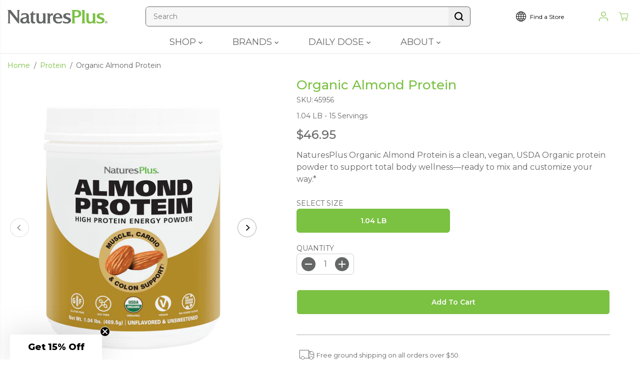

--- FILE ---
content_type: text/html; charset=utf-8
request_url: https://naturesplus.com/collections/protein/products/organic-almond-protein
body_size: 71871
content:
<!doctype html>
<html class="no-js" lang="en">
  <head>

    <meta charset="utf-8">
    <meta http-equiv="X-UA-Compatible" content="IE=edge,chrome=1">
    <meta name="viewport" content="width=device-width,initial-scale=1"><meta property="og:site_name" content="NaturesPlus">
<meta property="og:url" content="https://naturesplus.com/products/organic-almond-protein">
<meta property="og:title" content="Organic Almond Protein">
<meta property="og:type" content="product">
<meta property="og:description" content="Clean, Pure and Powerful: NaturesPlus Organic Almond Protein Powder!NaturesPlus Organic Almond Protein Powder is a clean, vegan-friendly protein source made with simple, wholesome ingredients—perfect for anyone seeking pure nutrition without the extras. Nutrient-Enhanced: Includes quinoa powder for added nutritional va"><meta property="og:image:width" content="300"> <meta property="og:image:height" content="300"><meta property="og:image" content="https://naturesplus.com/cdn/shop/files/45956-01.png?v=1753121018&width=300"><meta property="og:image" content="https://naturesplus.com/cdn/shop/files/45956-02.png?v=1753121018&width=300"><meta property="og:image" content="https://naturesplus.com/cdn/shop/files/45956-03.png?v=1753121018&width=300"><meta property="og:image:secure_url" content="https://naturesplus.com/cdn/shop/files/45956-01.png?v=1753121018&width=300"><meta property="og:image:secure_url" content="https://naturesplus.com/cdn/shop/files/45956-02.png?v=1753121018&width=300"><meta property="og:image:secure_url" content="https://naturesplus.com/cdn/shop/files/45956-03.png?v=1753121018&width=300"><meta property="og:price:amount" content="46.95">
  <meta property="og:price:currency" content="USD">
  <script type="application/ld+json">
    {
      "@context": "http://schema.org",
      "@type": "Organization",
      "name": "NaturesPlus","sameAs": ["","https:\/\/facebook.com\/naturesplus","","","","","",""],
      "url":"https:\/\/naturesplus.com"}
  </script>
  <script type="application/ld+json">
  {
    "@context": "https://schema.org/",
    "@type": "Product",
    "name": "Organic Almond Protein",
    "description": "Clean, Pure and Powerful: NaturesPlus Organic Almond Protein Powder!NaturesPlus Organic Almond Protein Powder is a clean, vegan-friendly protein source made with simple, wholesome ingredients—perfect for anyone seeking pure nutrition without the extras.\n\n\nNutrient-Enhanced: Includes quinoa powder for added nutritional value.\n\nDigestive Support: Enzymes help unlock energy from protein.*\n\nTotal Body Wellness: Supports muscle strength, heart and colon health.*\n\nFlavor-Free Flexibility: Unflavored and unsweetened for easy customization.\n\nInstant Mixability: Blends smoothly—no blender needed!\n\n",
    "image": [
      
        "https:\/\/naturesplus.com\/cdn\/shop\/files\/45956-01_grande.png?v=1753121018",
      
        "https:\/\/naturesplus.com\/cdn\/shop\/files\/45956-02_grande.png?v=1753121018",
      
        "https:\/\/naturesplus.com\/cdn\/shop\/files\/45956-03_grande.png?v=1753121018"
      
    ],
    "brand": {
      "@type": "Brand",
      "name": "NaturesPlus"
    },
    "sku": "45956",
    "offers": {
      "@type": "Offer",
      "url": "https:\/\/naturesplus.com\/products\/organic-almond-protein",
      "priceCurrency": "USD",
      "price": 46.95,
      "priceValidUntil": "2026-03-02",
      "availability": "https://schema.org/InStock",
      "itemCondition": "https://schema.org/NewCondition",
      "seller": {
        "@type": "Organization",
        "name": "NaturesPlus"
      },
      "shippingDetails": {
        "@type": "OfferShippingDetails",
        "shippingRate": {
          "@type": "MonetaryAmount",
          "value": "0",
          "currency": "USD"
        },
        "shippingDestination": {
          "@type": "DefinedRegion",
          "addressCountry": "US"
        },
        "deliveryTime": {
          "@type": "ShippingDeliveryTime",
          "handlingTime": {
            "@type": "QuantitativeValue",
            "minValue": 1,
            "maxValue": 3,
            "unitCode": "DAY"
          },
          "transitTime": {
            "@type": "QuantitativeValue",
            "minValue": 3,
            "maxValue": 7,
            "unitCode": "DAY"
          }
        }
      },
      "hasMerchantReturnPolicy": {
        "@type": "MerchantReturnPolicy",
        "applicableCountry": "US",
        "returnPolicyCategory": "https://schema.org/MerchantReturnFiniteReturnWindow",
        "merchantReturnDays": 30,
        "returnMethod": "https://schema.org/ReturnByMail",
        "returnFees": "https://schema.org/FreeReturn",
        "returnShippingFeesAmount": {
          "@type": "MonetaryAmount",
          "value": "0",
          "currency": "USD"
        }
      }
    }
  }
  </script>







  
  

<meta name="twitter:card" content="summary_large_image">
<meta name="twitter:title" content="Organic Almond Protein">
<meta name="twitter:description" content="Clean, Pure and Powerful: NaturesPlus Organic Almond Protein Powder!NaturesPlus Organic Almond Protein Powder is a clean, vegan-friendly protein source made with simple, wholesome ingredients—perfect for anyone seeking pure nutrition without the extras. Nutrient-Enhanced: Includes quinoa powder for added nutritional va">
<link rel="canonical" href="https://naturesplus.com/products/organic-almond-protein">
    <link rel="preconnect" href="https://cdn.shopify.com" crossorigin><link rel="icon" type="image/png" href="//naturesplus.com/cdn/shop/files/NP_Green_Logo.svg?crop=center&height=32&v=1694187441&width=32">
      <link rel="shortcut-icon" type="image/png" href="//naturesplus.com/cdn/shop/files/NP_Green_Logo.svg?crop=center&height=32&v=1694187441&width=32"><link rel="preconnect" href="https://fonts.shopifycdn.com" crossorigin><title>Organic Almond Protein</title><meta name="description" content="Clean, Pure and Powerful: NaturesPlus Organic Almond Protein Powder!NaturesPlus Organic Almond Protein Powder is a clean, vegan-friendly protein source made with simple, wholesome ingredients—perfect for anyone seeking pure nutrition without the extras. Nutrient-Enhanced: Includes quinoa powder for added nutritional va"><script>window.performance && window.performance.mark && window.performance.mark('shopify.content_for_header.start');</script><meta name="facebook-domain-verification" content="je2e5xhf36bdwi2kvws8xhqtkpid3y">
<meta id="shopify-digital-wallet" name="shopify-digital-wallet" content="/35881222277/digital_wallets/dialog">
<link rel="alternate" type="application/json+oembed" href="https://naturesplus.com/products/organic-almond-protein.oembed">
<script async="async" src="/checkouts/internal/preloads.js?locale=en-US"></script>
<script id="shopify-features" type="application/json">{"accessToken":"0af508cd55b9a64e57542783dc7cbabc","betas":["rich-media-storefront-analytics"],"domain":"naturesplus.com","predictiveSearch":true,"shopId":35881222277,"locale":"en"}</script>
<script>var Shopify = Shopify || {};
Shopify.shop = "noi-naturesplus.myshopify.com";
Shopify.locale = "en";
Shopify.currency = {"active":"USD","rate":"1.0"};
Shopify.country = "US";
Shopify.theme = {"name":"NaturesPlus 4.0","id":126747017349,"schema_name":"Yuva","schema_version":"12.3.3","theme_store_id":1615,"role":"main"};
Shopify.theme.handle = "null";
Shopify.theme.style = {"id":null,"handle":null};
Shopify.cdnHost = "naturesplus.com/cdn";
Shopify.routes = Shopify.routes || {};
Shopify.routes.root = "/";</script>
<script type="module">!function(o){(o.Shopify=o.Shopify||{}).modules=!0}(window);</script>
<script>!function(o){function n(){var o=[];function n(){o.push(Array.prototype.slice.apply(arguments))}return n.q=o,n}var t=o.Shopify=o.Shopify||{};t.loadFeatures=n(),t.autoloadFeatures=n()}(window);</script>
<script id="shop-js-analytics" type="application/json">{"pageType":"product"}</script>
<script defer="defer" async type="module" src="//naturesplus.com/cdn/shopifycloud/shop-js/modules/v2/client.init-shop-cart-sync_BN7fPSNr.en.esm.js"></script>
<script defer="defer" async type="module" src="//naturesplus.com/cdn/shopifycloud/shop-js/modules/v2/chunk.common_Cbph3Kss.esm.js"></script>
<script defer="defer" async type="module" src="//naturesplus.com/cdn/shopifycloud/shop-js/modules/v2/chunk.modal_DKumMAJ1.esm.js"></script>
<script type="module">
  await import("//naturesplus.com/cdn/shopifycloud/shop-js/modules/v2/client.init-shop-cart-sync_BN7fPSNr.en.esm.js");
await import("//naturesplus.com/cdn/shopifycloud/shop-js/modules/v2/chunk.common_Cbph3Kss.esm.js");
await import("//naturesplus.com/cdn/shopifycloud/shop-js/modules/v2/chunk.modal_DKumMAJ1.esm.js");

  window.Shopify.SignInWithShop?.initShopCartSync?.({"fedCMEnabled":true,"windoidEnabled":true});

</script>
<script>(function() {
  var isLoaded = false;
  function asyncLoad() {
    if (isLoaded) return;
    isLoaded = true;
    var urls = ["https:\/\/static.rechargecdn.com\/assets\/js\/widget.min.js?shop=noi-naturesplus.myshopify.com","https:\/\/static.klaviyo.com\/onsite\/js\/WgUVTE\/klaviyo.js?company_id=WgUVTE\u0026shop=noi-naturesplus.myshopify.com"];
    for (var i = 0; i < urls.length; i++) {
      var s = document.createElement('script');
      s.type = 'text/javascript';
      s.async = true;
      s.src = urls[i];
      var x = document.getElementsByTagName('script')[0];
      x.parentNode.insertBefore(s, x);
    }
  };
  if(window.attachEvent) {
    window.attachEvent('onload', asyncLoad);
  } else {
    window.addEventListener('load', asyncLoad, false);
  }
})();</script>
<script id="__st">var __st={"a":35881222277,"offset":-18000,"reqid":"d3a3aeb6-ca60-46db-9b20-d810ce61a989-1769904005","pageurl":"naturesplus.com\/collections\/protein\/products\/organic-almond-protein","u":"f790f71f7bfe","p":"product","rtyp":"product","rid":6564226695301};</script>
<script>window.ShopifyPaypalV4VisibilityTracking = true;</script>
<script id="captcha-bootstrap">!function(){'use strict';const t='contact',e='account',n='new_comment',o=[[t,t],['blogs',n],['comments',n],[t,'customer']],c=[[e,'customer_login'],[e,'guest_login'],[e,'recover_customer_password'],[e,'create_customer']],r=t=>t.map((([t,e])=>`form[action*='/${t}']:not([data-nocaptcha='true']) input[name='form_type'][value='${e}']`)).join(','),a=t=>()=>t?[...document.querySelectorAll(t)].map((t=>t.form)):[];function s(){const t=[...o],e=r(t);return a(e)}const i='password',u='form_key',d=['recaptcha-v3-token','g-recaptcha-response','h-captcha-response',i],f=()=>{try{return window.sessionStorage}catch{return}},m='__shopify_v',_=t=>t.elements[u];function p(t,e,n=!1){try{const o=window.sessionStorage,c=JSON.parse(o.getItem(e)),{data:r}=function(t){const{data:e,action:n}=t;return t[m]||n?{data:e,action:n}:{data:t,action:n}}(c);for(const[e,n]of Object.entries(r))t.elements[e]&&(t.elements[e].value=n);n&&o.removeItem(e)}catch(o){console.error('form repopulation failed',{error:o})}}const l='form_type',E='cptcha';function T(t){t.dataset[E]=!0}const w=window,h=w.document,L='Shopify',v='ce_forms',y='captcha';let A=!1;((t,e)=>{const n=(g='f06e6c50-85a8-45c8-87d0-21a2b65856fe',I='https://cdn.shopify.com/shopifycloud/storefront-forms-hcaptcha/ce_storefront_forms_captcha_hcaptcha.v1.5.2.iife.js',D={infoText:'Protected by hCaptcha',privacyText:'Privacy',termsText:'Terms'},(t,e,n)=>{const o=w[L][v],c=o.bindForm;if(c)return c(t,g,e,D).then(n);var r;o.q.push([[t,g,e,D],n]),r=I,A||(h.body.append(Object.assign(h.createElement('script'),{id:'captcha-provider',async:!0,src:r})),A=!0)});var g,I,D;w[L]=w[L]||{},w[L][v]=w[L][v]||{},w[L][v].q=[],w[L][y]=w[L][y]||{},w[L][y].protect=function(t,e){n(t,void 0,e),T(t)},Object.freeze(w[L][y]),function(t,e,n,w,h,L){const[v,y,A,g]=function(t,e,n){const i=e?o:[],u=t?c:[],d=[...i,...u],f=r(d),m=r(i),_=r(d.filter((([t,e])=>n.includes(e))));return[a(f),a(m),a(_),s()]}(w,h,L),I=t=>{const e=t.target;return e instanceof HTMLFormElement?e:e&&e.form},D=t=>v().includes(t);t.addEventListener('submit',(t=>{const e=I(t);if(!e)return;const n=D(e)&&!e.dataset.hcaptchaBound&&!e.dataset.recaptchaBound,o=_(e),c=g().includes(e)&&(!o||!o.value);(n||c)&&t.preventDefault(),c&&!n&&(function(t){try{if(!f())return;!function(t){const e=f();if(!e)return;const n=_(t);if(!n)return;const o=n.value;o&&e.removeItem(o)}(t);const e=Array.from(Array(32),(()=>Math.random().toString(36)[2])).join('');!function(t,e){_(t)||t.append(Object.assign(document.createElement('input'),{type:'hidden',name:u})),t.elements[u].value=e}(t,e),function(t,e){const n=f();if(!n)return;const o=[...t.querySelectorAll(`input[type='${i}']`)].map((({name:t})=>t)),c=[...d,...o],r={};for(const[a,s]of new FormData(t).entries())c.includes(a)||(r[a]=s);n.setItem(e,JSON.stringify({[m]:1,action:t.action,data:r}))}(t,e)}catch(e){console.error('failed to persist form',e)}}(e),e.submit())}));const S=(t,e)=>{t&&!t.dataset[E]&&(n(t,e.some((e=>e===t))),T(t))};for(const o of['focusin','change'])t.addEventListener(o,(t=>{const e=I(t);D(e)&&S(e,y())}));const B=e.get('form_key'),M=e.get(l),P=B&&M;t.addEventListener('DOMContentLoaded',(()=>{const t=y();if(P)for(const e of t)e.elements[l].value===M&&p(e,B);[...new Set([...A(),...v().filter((t=>'true'===t.dataset.shopifyCaptcha))])].forEach((e=>S(e,t)))}))}(h,new URLSearchParams(w.location.search),n,t,e,['guest_login'])})(!0,!0)}();</script>
<script integrity="sha256-4kQ18oKyAcykRKYeNunJcIwy7WH5gtpwJnB7kiuLZ1E=" data-source-attribution="shopify.loadfeatures" defer="defer" src="//naturesplus.com/cdn/shopifycloud/storefront/assets/storefront/load_feature-a0a9edcb.js" crossorigin="anonymous"></script>
<script data-source-attribution="shopify.dynamic_checkout.dynamic.init">var Shopify=Shopify||{};Shopify.PaymentButton=Shopify.PaymentButton||{isStorefrontPortableWallets:!0,init:function(){window.Shopify.PaymentButton.init=function(){};var t=document.createElement("script");t.src="https://naturesplus.com/cdn/shopifycloud/portable-wallets/latest/portable-wallets.en.js",t.type="module",document.head.appendChild(t)}};
</script>
<script data-source-attribution="shopify.dynamic_checkout.buyer_consent">
  function portableWalletsHideBuyerConsent(e){var t=document.getElementById("shopify-buyer-consent"),n=document.getElementById("shopify-subscription-policy-button");t&&n&&(t.classList.add("hidden"),t.setAttribute("aria-hidden","true"),n.removeEventListener("click",e))}function portableWalletsShowBuyerConsent(e){var t=document.getElementById("shopify-buyer-consent"),n=document.getElementById("shopify-subscription-policy-button");t&&n&&(t.classList.remove("hidden"),t.removeAttribute("aria-hidden"),n.addEventListener("click",e))}window.Shopify?.PaymentButton&&(window.Shopify.PaymentButton.hideBuyerConsent=portableWalletsHideBuyerConsent,window.Shopify.PaymentButton.showBuyerConsent=portableWalletsShowBuyerConsent);
</script>
<script>
  function portableWalletsCleanup(e){e&&e.src&&console.error("Failed to load portable wallets script "+e.src);var t=document.querySelectorAll("shopify-accelerated-checkout .shopify-payment-button__skeleton, shopify-accelerated-checkout-cart .wallet-cart-button__skeleton"),e=document.getElementById("shopify-buyer-consent");for(let e=0;e<t.length;e++)t[e].remove();e&&e.remove()}function portableWalletsNotLoadedAsModule(e){e instanceof ErrorEvent&&"string"==typeof e.message&&e.message.includes("import.meta")&&"string"==typeof e.filename&&e.filename.includes("portable-wallets")&&(window.removeEventListener("error",portableWalletsNotLoadedAsModule),window.Shopify.PaymentButton.failedToLoad=e,"loading"===document.readyState?document.addEventListener("DOMContentLoaded",window.Shopify.PaymentButton.init):window.Shopify.PaymentButton.init())}window.addEventListener("error",portableWalletsNotLoadedAsModule);
</script>

<script type="module" src="https://naturesplus.com/cdn/shopifycloud/portable-wallets/latest/portable-wallets.en.js" onError="portableWalletsCleanup(this)" crossorigin="anonymous"></script>
<script nomodule>
  document.addEventListener("DOMContentLoaded", portableWalletsCleanup);
</script>

<link id="shopify-accelerated-checkout-styles" rel="stylesheet" media="screen" href="https://naturesplus.com/cdn/shopifycloud/portable-wallets/latest/accelerated-checkout-backwards-compat.css" crossorigin="anonymous">
<style id="shopify-accelerated-checkout-cart">
        #shopify-buyer-consent {
  margin-top: 1em;
  display: inline-block;
  width: 100%;
}

#shopify-buyer-consent.hidden {
  display: none;
}

#shopify-subscription-policy-button {
  background: none;
  border: none;
  padding: 0;
  text-decoration: underline;
  font-size: inherit;
  cursor: pointer;
}

#shopify-subscription-policy-button::before {
  box-shadow: none;
}

      </style>

<script>window.performance && window.performance.mark && window.performance.mark('shopify.content_for_header.end');</script>
   
  <script>
      document.documentElement.className = document.documentElement.className.replace('no-js', 'js');
  </script>
<style data-shopify>
  @font-face {
  font-family: Montserrat;
  font-weight: 400;
  font-style: normal;
  font-display: swap;
  src: url("//naturesplus.com/cdn/fonts/montserrat/montserrat_n4.81949fa0ac9fd2021e16436151e8eaa539321637.woff2") format("woff2"),
       url("//naturesplus.com/cdn/fonts/montserrat/montserrat_n4.a6c632ca7b62da89c3594789ba828388aac693fe.woff") format("woff");
}

  @font-face {
  font-family: Montserrat;
  font-weight: 700;
  font-style: normal;
  font-display: swap;
  src: url("//naturesplus.com/cdn/fonts/montserrat/montserrat_n7.3c434e22befd5c18a6b4afadb1e3d77c128c7939.woff2") format("woff2"),
       url("//naturesplus.com/cdn/fonts/montserrat/montserrat_n7.5d9fa6e2cae713c8fb539a9876489d86207fe957.woff") format("woff");
}

  @font-face {
  font-family: Montserrat;
  font-weight: 400;
  font-style: italic;
  font-display: swap;
  src: url("//naturesplus.com/cdn/fonts/montserrat/montserrat_i4.5a4ea298b4789e064f62a29aafc18d41f09ae59b.woff2") format("woff2"),
       url("//naturesplus.com/cdn/fonts/montserrat/montserrat_i4.072b5869c5e0ed5b9d2021e4c2af132e16681ad2.woff") format("woff");
}

  @font-face {
  font-family: Montserrat;
  font-weight: 700;
  font-style: italic;
  font-display: swap;
  src: url("//naturesplus.com/cdn/fonts/montserrat/montserrat_i7.a0d4a463df4f146567d871890ffb3c80408e7732.woff2") format("woff2"),
       url("//naturesplus.com/cdn/fonts/montserrat/montserrat_i7.f6ec9f2a0681acc6f8152c40921d2a4d2e1a2c78.woff") format("woff");
}

  @font-face {
  font-family: Montserrat;
  font-weight: 400;
  font-style: normal;
  font-display: swap;
  src: url("//naturesplus.com/cdn/fonts/montserrat/montserrat_n4.81949fa0ac9fd2021e16436151e8eaa539321637.woff2") format("woff2"),
       url("//naturesplus.com/cdn/fonts/montserrat/montserrat_n4.a6c632ca7b62da89c3594789ba828388aac693fe.woff") format("woff");
}

  @font-face {
  font-family: Montserrat;
  font-weight: 400;
  font-style: italic;
  font-display: swap;
  src: url("//naturesplus.com/cdn/fonts/montserrat/montserrat_i4.5a4ea298b4789e064f62a29aafc18d41f09ae59b.woff2") format("woff2"),
       url("//naturesplus.com/cdn/fonts/montserrat/montserrat_i4.072b5869c5e0ed5b9d2021e4c2af132e16681ad2.woff") format("woff");
}

  @font-face {
  font-family: Montserrat;
  font-weight: 400;
  font-style: normal;
  font-display: swap;
  src: url("//naturesplus.com/cdn/fonts/montserrat/montserrat_n4.81949fa0ac9fd2021e16436151e8eaa539321637.woff2") format("woff2"),
       url("//naturesplus.com/cdn/fonts/montserrat/montserrat_n4.a6c632ca7b62da89c3594789ba828388aac693fe.woff") format("woff");
}

  @font-face {
  font-family: Montserrat;
  font-weight: 700;
  font-style: normal;
  font-display: swap;
  src: url("//naturesplus.com/cdn/fonts/montserrat/montserrat_n7.3c434e22befd5c18a6b4afadb1e3d77c128c7939.woff2") format("woff2"),
       url("//naturesplus.com/cdn/fonts/montserrat/montserrat_n7.5d9fa6e2cae713c8fb539a9876489d86207fe957.woff") format("woff");
}

  @font-face {
  font-family: Montserrat;
  font-weight: 400;
  font-style: italic;
  font-display: swap;
  src: url("//naturesplus.com/cdn/fonts/montserrat/montserrat_i4.5a4ea298b4789e064f62a29aafc18d41f09ae59b.woff2") format("woff2"),
       url("//naturesplus.com/cdn/fonts/montserrat/montserrat_i4.072b5869c5e0ed5b9d2021e4c2af132e16681ad2.woff") format("woff");
}

  :root {
    --body-background: #ffffff;
    --gray: #cfcbcb;
    --dark-gray: #747474;
    --green:#6cad61;
    --red:#ec7c7c;
    --heading-font-family:Montserrat,sans-serif;
    --heading-font-weight:400;
    --heading-font-style:normal;
    --font-family:Montserrat,sans-serif;
    --font-weight:400;
    --font-style:normal;
    --body-font-weight-bold: 300;
    --accent-font-family: Montserrat,sans-serif;
    --accent_spacing: 0.025em;
    --accent-font-style:normal; ;
    --accent_line_height: 1.6;
    --accent-font-weight: 400;
    --thin:100;
    --light:300;
    --normal:400;
    --medium:500;
    --semibold:600;
    --bold:700;
    --extrabold:900;
    --theme-color: #7bc142;
    --theme-light-color: rgba(123, 193, 66, 0.1);
    --colorTextBody: #656666;
    --colorLightTextBody: rgba(101, 102, 102, 0.5);
    --colorXlightTextBody: rgba(101, 102, 102, 0.3);
    --colorXXlightTextBody: rgba(101, 102, 102, 0.1);
    --cartDotColor: #7bc142;
    --cartDotColorLight:rgba(123, 193, 66, 0.3);
    --cartDotColorNull:rgba(123, 193, 66, 0);
    --colorBtnPrimary: #7bc142;
    --colorBtnPrimaryText: #ffffff;
    --colorBtnPrimaryBorder: #7bc142;
    --colorBtnSecondary: #ffffff;
    --colorBtnSecondaryText:#656666;
    --colorBtnSecondaryBorder:#656666;
    --primaryColorBody: #ffffff;
    --saleBadgeBg:#efb34c;
    --saleBadgeText:#ffffff;
    --soldBadgeBg:#E22120;
    --soldBadgeText:#ffffff;
    --preorderBadgeBg:#E22120;
    --preorderBadgeText:#ffffff;
    --customBadgeBg:#000000;
    --customBadgeText:#ffffff;
    --secondaryColorBody: #e1eed3;
    --product-grid-image-size:cover;
    --primaryCardBackground: #ffffff;
    --secondaryCardBackground: #ffffff;
    --tertiaryCardBackground: #ffffff;
    --quaternaryCardBackground: #ffffff;
    --gradientCardBackground: #ffffff;
    --cardRadius: 10px;
    --inputRadius: 10px;
    --primaryBorderColor: #000000;
    --secondaryBorderColor: #656666;
    --tertiaryBorderColor: #7bc142;
    --quaternaryBorderColor: #656666;
    --gradientBorderColor: ;
    
--primarySocialIconBg:#e6e6e6;
      --primaryAlternateBg:#f2f2f2;--secondarySocialIconBg:#c8e0ae;--tertiarySocialIconBg:#639d33;--quaternarySocialIconBg:#7e8080;--secondarycolorTextBody: #656666;
    --secondaryColorLightTextBody: rgba(101, 102, 102, 0.5);
    --secondaryColorXlightTextBody: rgba(101, 102, 102, 0.3);
    --secondary_heading_color: #656666;
    --tertiaryColorBody:#7bc142;
    --tertiarycolorTextBody: #ffffff;
    --tertiaryColorLightTextBody: rgba(255, 255, 255, 0.5);
    --tertiaryColorXlightTextBody: rgba(255, 255, 255, 0.3);
    --tertiary_heading_color: #ffffff;
    --gradientColorBody: linear-gradient(262deg, rgba(255, 235, 231, 1), rgba(238, 238, 238, 1) 100%);
    --quaternaryColorBody: #656666;
    --quaternarycolorTextBody: #ffffff;
    --quaternaryColorLightTextBody: rgba(255, 255, 255, 0.5);
    --quaternaryColorXlightTextBody: rgba(255, 255, 255, 0.3);
    --quaternary_heading_color: #ffffff;
    --colorImageBg: #ffffff;
    --colorImageBorder: #eee;
    --productImageBorder:0;
    --articleImageBorder:0;
    --collectionImageBorder:0;
    --colorTextSavings: #7bc142;
    --colorBgSavings: #ffd1d1;
    --heading_color: #656666;
    --heading_base_size: 1.0;
    --heading_spacing: 0.0em;
    --heading_line_height: 1.3;
    --base_spacing: 0.0em;
    --base_line_height: 1.6;
    --text_base_size: 1.0;
    --buttonRadius: 6px;
    --productGridRadius: 20px;
    --headingTextTransform:;
    --buttonFontFamily: var(--font-family);
    --buttonFontStyle: var(--font-style);
    --buttonFontWeight: var(--font-weight);
    --variantFontFamily: var(--font-family);
    --variantFontStyle: var(--font-style);
    --variantFontWeight: var(--font-weight);
    --filtersHeadingFontFamily: var(--font-family);
    --filtersHeadingFontStyle: var(--font-style);
    --filtersHeadingFontWeight: var(--font-weight);
    --priceFontFamily: var(--font-family);
    --priceFontStyle: var(--font-style);
    --priceFontWeight: var(--font-weight);
    --tabHeadingFontFamily: var(--font-family);
    --tabHeadingFontStyle: var(--font-style);
    --tabHeadingFontWeight: var(--font-weight);
    --tabHeadingTextTransform:;
    --navigationFontFamily: var(--font-family);
    --navigationFontStyle: var(--font-style);
    --navigationFontWeight: var(--font-weight);
    --navigationTextTransform:;
    --variantTextTransform:uppercase;
    --xsmallText:calc(var(--text_base_size) * 10px);
    --smallText: calc(var(--text_base_size) * 12px);
    --text: calc(var(--text_base_size) * 14px);
    --mediumText: calc(var(--text_base_size) * 16px);
    --largeText: calc(var(--text_base_size) * 18px);
    --xlargeText:  calc(var(--text_base_size) * 20px);
    --buttonAnimationDirection:translateX(-100%);
  }
  @media (min-width:1025px) {
        
    .button:before,
    .pdp-action-container button.shopify-payment-button__button--hidden:before,
    .pdp-action-container button.shopify-payment-button__button:before,
    .tertiary-button:before {
        content: "";
        position: absolute;top:0;
          right:0;
          width:0;
          height:100%;z-index: -1;
        transition: 0.6s ease-in-out;
    }
    .button:hover:before,
    .pdp-action-container button.shopify-payment-button__button--hidden:hover:before,
    .pdp-action-container button.shopify-payment-button__button:hover:before,
    .secondary-button:hover:before {right:auto;
        left:0;
        width:100%;}
    
  }
  .yv-product-title{
    opacity:1.0;
  } 
 
  
  
  
</style>
<link href="//naturesplus.com/cdn/shop/t/29/assets/common.min.css?v=109481691936160896411742388744" as="style" rel="preload">
<link href="//naturesplus.com/cdn/shop/t/29/assets/customer.css?v=90915295638819142111742388744" as="style" rel="preload">
<link href="//naturesplus.com/cdn/shop/t/29/assets/header.min.css?v=78170269262604036111742388744" as="style" rel="preload">
<link href="//naturesplus.com/cdn/shop/t/29/assets/footer.min.css?v=143032370800517375521742388744" as="style" rel="preload">
<link href="//naturesplus.com/cdn/shop/t/29/assets/theme.min.css?v=25554164627450300571742388745" as="style" rel="preload">
<link href="//naturesplus.com/cdn/shop/t/29/assets/responsive.min.css?v=42329067693674361301762545553" as="style" rel="preload">
<link href="//naturesplus.com/cdn/shop/t/29/assets/fancybox.min.css?v=82321193459872401151742388744" as="style" rel="preload">
<link href="//naturesplus.com/cdn/shop/t/29/assets/flickity.min.css?v=49248182386471138231742388744" as="style" rel="preload">

<link href="//naturesplus.com/cdn/shop/t/29/assets/flickity.min.css?v=49248182386471138231742388744" rel="stylesheet" type="text/css" media="all" />
<link href="//naturesplus.com/cdn/shop/t/29/assets/fancybox.min.css?v=82321193459872401151742388744" rel="stylesheet" type="text/css" media="all" />
<link href="//naturesplus.com/cdn/shop/t/29/assets/common.min.css?v=109481691936160896411742388744" rel="stylesheet" type="text/css" media="all" />
<link href="//naturesplus.com/cdn/shop/t/29/assets/customer.css?v=90915295638819142111742388744" rel="stylesheet" type="text/css" media="all" />
<link href="//naturesplus.com/cdn/shop/t/29/assets/header.min.css?v=78170269262604036111742388744" rel="stylesheet" type="text/css" media="all" />
<link href="//naturesplus.com/cdn/shop/t/29/assets/footer.min.css?v=143032370800517375521742388744" rel="stylesheet" type="text/css" media="all" />
<link href="//naturesplus.com/cdn/shop/t/29/assets/theme.min.css?v=25554164627450300571742388745" rel="stylesheet" type="text/css" media="all" />
<link href="//naturesplus.com/cdn/shop/t/29/assets/responsive.min.css?v=42329067693674361301762545553" rel="stylesheet" type="text/css" media="all" />
<link href="//naturesplus.com/cdn/shop/t/29/assets/custom.css?v=40221937755251197231769702909" rel="stylesheet" type="text/css" media="all" />


  <link rel="stylesheet" href="https://cdn.shopify.com/shopifycloud/model-viewer-ui/assets/v1.0/model-viewer-ui.css">


<script>       
  var focusElement = '';
  var productSlider;
  var productThumbSlider; 
    const moneyFormat = '${{amount}}';
    const moneyFormatWithoutCurrency = '{{amount}}';
  const freeShippingBarText = `You are ||amount|| away from FREE shipping!`;
  const freeShippingBarSuccessText = `Your order qualifies for FREE Shipping!`;
  const shopCurrency = `USD`;
  const freeShippingBarAmount = 5000;const freeShippingBarStatus = true;const gridPickupAvailabilityStatus = false;const addToCartText = 'Add to cart';
  const preorderText = 'Preorder';
  const preorderStatus = false;
  const soldOutText = 'Sold out';
  const saleText = 'Sale';
  const saleOffText = 'OFF';
  const regularPriceText = 'Regular price';
  const comparePriceText = 'Sale price'; 
  const savedPriceText = 'You saved';
  const unitPriceText = 'Unit price';
  const priceVariText = 'From [[price]]';
  const cartTitleLabel = 'Your cart';
  const errorLabel = 'Error';
  const notAvailableLabel = 'We do not ship to this destination.';
  const variantStyle = 'swatch';
  const pickUpAvialabiliyHeading = 'Pick up availability';
  const productGridContentAlignment = 'text-center';
  const unavailableText = 'Unavailable';
  const oneTimePurchaseText = 'One Time Purchase';
  const showSavedAmount = true;
  const savedAmountStyle = 'currency';
  const quickViewHeading = 'Quick View';
  const searchSuggestions = true;
  const searchPageResults = true;
  const searchArticleResults = true;
  const searchCollectionResults = true;
  const searchDrawerSuggestionHead = 'Related queries';
  const searchDrawerProductHead = 'Products';
  const searchDrawerArticleHead = 'Articles';
  const searchDrawerPageHead = 'Pages';
  const searchAllResultText = 'See all Results';
  const searchRecentTitleText = 'Recent Search';
  const searchNoResultText = 'No Result Found.';
  const searchForText = 'Search for';
  const searchResultText = 'Results';
  const searchNoSuggestionText = 'No suggestions found.';
  const searchProductImageHeight = 'image-square';
  const searchArticleImageHeight = 'image-aspect';
  const showMoreText = 'Show More';
  const showLessText = 'Show Less';
  const readMoreText = 'Read More';
  const animationStatus = false;
  const rootUrl = '/';
  const cartUrl = '/cart.js';
  const mainCartUrl = '/cart';
  const cartStatusEmpty = `Your cart is empty.`;
  const cartStatusNotEmpty = `Your cart has already some items.`;var emptyCartStatus = true;const cartAdd = '/cart/add';
  const cartAddUrl = '/cart/add.js';
  const cartUpdateUrl = '/cart/update.js';
  const cartChangeUrl = '/cart/change.js';
  const cartClearUrl = '/cart/clear.js';
  const cartChangeError = "You can only add [qty] of this item to your cart.";
  const productRecommendationUrl = '/recommendations/products';
  const googleMapApiKey = '';
  const searchUrl = '/search';
  const preLoadLoadGif = `<div class="yv_load">
          <svg xmlns="http://www.w3.org/2000/svg" xmlns:xlink="http://www.w3.org/1999/xlink"
               style="margin: auto; display: block; shape-rendering: auto;"
               width="200px" height="200px" viewBox="0 0 100 100" preserveAspectRatio="xMidYMid" class="svg-loader" >
            <circle cx="50" cy="50" fill="none" stroke="#dddddd" stroke-width="6" r="35" stroke-dasharray="164.93361431346415 56.97787143782138">
              <animateTransform attributeName="transform" type="rotate" repeatCount="indefinite" dur="1s" values="0 50 50;360 50 50" keyTimes="0;1"/>
            </circle>
          </svg>
    </div>`;
  const noImage = `<svg class="placeholder-svg" xmlns="http://www.w3.org/2000/svg" viewBox="0 0 525.5 525.5"><path d="M324.5 212.7H203c-1.6 0-2.8 1.3-2.8 2.8V308c0 1.6 1.3 2.8 2.8 2.8h121.6c1.6 0 2.8-1.3 2.8-2.8v-92.5c0-1.6-1.3-2.8-2.9-2.8zm1.1 95.3c0 .6-.5 1.1-1.1 1.1H203c-.6 0-1.1-.5-1.1-1.1v-92.5c0-.6.5-1.1 1.1-1.1h121.6c.6 0 1.1.5 1.1 1.1V308z"/><path d="M210.4 299.5H240v.1s.1 0 .2-.1h75.2v-76.2h-105v76.2zm1.8-7.2l20-20c1.6-1.6 3.8-2.5 6.1-2.5s4.5.9 6.1 2.5l1.5 1.5 16.8 16.8c-12.9 3.3-20.7 6.3-22.8 7.2h-27.7v-5.5zm101.5-10.1c-20.1 1.7-36.7 4.8-49.1 7.9l-16.9-16.9 26.3-26.3c1.6-1.6 3.8-2.5 6.1-2.5s4.5.9 6.1 2.5l27.5 27.5v7.8zm-68.9 15.5c9.7-3.5 33.9-10.9 68.9-13.8v13.8h-68.9zm68.9-72.7v46.8l-26.2-26.2c-1.9-1.9-4.5-3-7.3-3s-5.4 1.1-7.3 3l-26.3 26.3-.9-.9c-1.9-1.9-4.5-3-7.3-3s-5.4 1.1-7.3 3l-18.8 18.8V225h101.4z"/><path d="M232.8 254c4.6 0 8.3-3.7 8.3-8.3s-3.7-8.3-8.3-8.3-8.3 3.7-8.3 8.3 3.7 8.3 8.3 8.3zm0-14.9c3.6 0 6.6 2.9 6.6 6.6s-2.9 6.6-6.6 6.6-6.6-2.9-6.6-6.6 3-6.6 6.6-6.6z"/></svg>`;
  const noProductImage = `<svg class="placeholder-svg" xmlns="http://www.w3.org/2000/svg" viewBox="0 0 525.5 525.5"><path d="M375.5 345.2c0-.1 0-.1 0 0 0-.1 0-.1 0 0-1.1-2.9-2.3-5.5-3.4-7.8-1.4-4.7-2.4-13.8-.5-19.8 3.4-10.6 3.6-40.6 1.2-54.5-2.3-14-12.3-29.8-18.5-36.9-5.3-6.2-12.8-14.9-15.4-17.9 8.6-5.6 13.3-13.3 14-23 0-.3 0-.6.1-.8.4-4.1-.6-9.9-3.9-13.5-2.1-2.3-4.8-3.5-8-3.5h-54.9c-.8-7.1-3-13-5.2-17.5-6.8-13.9-12.5-16.5-21.2-16.5h-.7c-8.7 0-14.4 2.5-21.2 16.5-2.2 4.5-4.4 10.4-5.2 17.5h-48.5c-3.2 0-5.9 1.2-8 3.5-3.2 3.6-4.3 9.3-3.9 13.5 0 .2 0 .5.1.8.7 9.8 5.4 17.4 14 23-2.6 3.1-10.1 11.7-15.4 17.9-6.1 7.2-16.1 22.9-18.5 36.9-2.2 13.3-1.2 47.4 1 54.9 1.1 3.8 1.4 14.5-.2 19.4-1.2 2.4-2.3 5-3.4 7.9-4.4 11.6-6.2 26.3-5 32.6 1.8 9.9 16.5 14.4 29.4 14.4h176.8c12.9 0 27.6-4.5 29.4-14.4 1.2-6.5-.5-21.1-5-32.7zm-97.7-178c.3-3.2.8-10.6-.2-18 2.4 4.3 5 10.5 5.9 18h-5.7zm-36.3-17.9c-1 7.4-.5 14.8-.2 18h-5.7c.9-7.5 3.5-13.7 5.9-18zm4.5-6.9c0-.1.1-.2.1-.4 4.4-5.3 8.4-5.8 13.1-5.8h.7c4.7 0 8.7.6 13.1 5.8 0 .1 0 .2.1.4 3.2 8.9 2.2 21.2 1.8 25h-30.7c-.4-3.8-1.3-16.1 1.8-25zm-70.7 42.5c0-.3 0-.6-.1-.9-.3-3.4.5-8.4 3.1-11.3 1-1.1 2.1-1.7 3.4-2.1l-.6.6c-2.8 3.1-3.7 8.1-3.3 11.6 0 .2 0 .5.1.8.3 3.5.9 11.7 10.6 18.8.3.2.8.2 1-.2.2-.3.2-.8-.2-1-9.2-6.7-9.8-14.4-10-17.7 0-.3 0-.6-.1-.8-.3-3.2.5-7.7 3-10.5.8-.8 1.7-1.5 2.6-1.9h155.7c1 .4 1.9 1.1 2.6 1.9 2.5 2.8 3.3 7.3 3 10.5 0 .2 0 .5-.1.8-.3 3.6-1 13.1-13.8 20.1-.3.2-.5.6-.3 1 .1.2.4.4.6.4.1 0 .2 0 .3-.1 13.5-7.5 14.3-17.5 14.6-21.3 0-.3 0-.5.1-.8.4-3.5-.5-8.5-3.3-11.6l-.6-.6c1.3.4 2.5 1.1 3.4 2.1 2.6 2.9 3.5 7.9 3.1 11.3 0 .3 0 .6-.1.9-1.5 20.9-23.6 31.4-65.5 31.4h-43.8c-41.8 0-63.9-10.5-65.4-31.4zm91 89.1h-7c0-1.5 0-3-.1-4.2-.2-12.5-2.2-31.1-2.7-35.1h3.6c.8 0 1.4-.6 1.4-1.4v-14.1h2.4v14.1c0 .8.6 1.4 1.4 1.4h3.7c-.4 3.9-2.4 22.6-2.7 35.1v4.2zm65.3 11.9h-16.8c-.4 0-.7.3-.7.7 0 .4.3.7.7.7h16.8v2.8h-62.2c0-.9-.1-1.9-.1-2.8h33.9c.4 0 .7-.3.7-.7 0-.4-.3-.7-.7-.7h-33.9c-.1-3.2-.1-6.3-.1-9h62.5v9zm-12.5 24.4h-6.3l.2-1.6h5.9l.2 1.6zm-5.8-4.5l1.6-12.3h2l1.6 12.3h-5.2zm-57-19.9h-62.4v-9h62.5c0 2.7 0 5.8-.1 9zm-62.4 1.4h62.4c0 .9-.1 1.8-.1 2.8H194v-2.8zm65.2 0h7.3c0 .9.1 1.8.1 2.8H259c.1-.9.1-1.8.1-2.8zm7.2-1.4h-7.2c.1-3.2.1-6.3.1-9h7c0 2.7 0 5.8.1 9zm-7.7-66.7v6.8h-9v-6.8h9zm-8.9 8.3h9v.7h-9v-.7zm0 2.1h9v2.3h-9v-2.3zm26-1.4h-9v-.7h9v.7zm-9 3.7v-2.3h9v2.3h-9zm9-5.9h-9v-6.8h9v6.8zm-119.3 91.1c-2.1-7.1-3-40.9-.9-53.6 2.2-13.5 11.9-28.6 17.8-35.6 5.6-6.5 13.5-15.7 15.7-18.3 11.4 6.4 28.7 9.6 51.8 9.6h6v14.1c0 .8.6 1.4 1.4 1.4h5.4c.3 3.1 2.4 22.4 2.7 35.1 0 1.2.1 2.6.1 4.2h-63.9c-.8 0-1.4.6-1.4 1.4v16.1c0 .8.6 1.4 1.4 1.4H256c-.8 11.8-2.8 24.7-8 33.3-2.6 4.4-4.9 8.5-6.9 12.2-.4.7-.1 1.6.6 1.9.2.1.4.2.6.2.5 0 1-.3 1.3-.8 1.9-3.7 4.2-7.7 6.8-12.1 5.4-9.1 7.6-22.5 8.4-34.7h7.8c.7 11.2 2.6 23.5 7.1 32.4.2.5.8.8 1.3.8.2 0 .4 0 .6-.2.7-.4 1-1.2.6-1.9-4.3-8.5-6.1-20.3-6.8-31.1H312l-2.4 18.6c-.1.4.1.8.3 1.1.3.3.7.5 1.1.5h9.6c.4 0 .8-.2 1.1-.5.3-.3.4-.7.3-1.1l-2.4-18.6H333c.8 0 1.4-.6 1.4-1.4v-16.1c0-.8-.6-1.4-1.4-1.4h-63.9c0-1.5 0-2.9.1-4.2.2-12.7 2.3-32 2.7-35.1h5.2c.8 0 1.4-.6 1.4-1.4v-14.1h6.2c23.1 0 40.4-3.2 51.8-9.6 2.3 2.6 10.1 11.8 15.7 18.3 5.9 6.9 15.6 22.1 17.8 35.6 2.2 13.4 2 43.2-1.1 53.1-1.2 3.9-1.4 8.7-1 13-1.7-2.8-2.9-4.4-3-4.6-.2-.3-.6-.5-.9-.6h-.5c-.2 0-.4.1-.5.2-.6.5-.8 1.4-.3 2 0 0 .2.3.5.8 1.4 2.1 5.6 8.4 8.9 16.7h-42.9v-43.8c0-.8-.6-1.4-1.4-1.4s-1.4.6-1.4 1.4v44.9c0 .1-.1.2-.1.3 0 .1 0 .2.1.3v9c-1.1 2-3.9 3.7-10.5 3.7h-7.5c-.4 0-.7.3-.7.7 0 .4.3.7.7.7h7.5c5 0 8.5-.9 10.5-2.8-.1 3.1-1.5 6.5-10.5 6.5H210.4c-9 0-10.5-3.4-10.5-6.5 2 1.9 5.5 2.8 10.5 2.8h67.4c.4 0 .7-.3.7-.7 0-.4-.3-.7-.7-.7h-67.4c-6.7 0-9.4-1.7-10.5-3.7v-54.5c0-.8-.6-1.4-1.4-1.4s-1.4.6-1.4 1.4v43.8h-43.6c4.2-10.2 9.4-17.4 9.5-17.5.5-.6.3-1.5-.3-2s-1.5-.3-2 .3c-.1.2-1.4 2-3.2 5 .1-4.9-.4-10.2-1.1-12.8zm221.4 60.2c-1.5 8.3-14.9 12-26.6 12H174.4c-11.8 0-25.1-3.8-26.6-12-1-5.7.6-19.3 4.6-30.2H197v9.8c0 6.4 4.5 9.7 13.4 9.7h105.4c8.9 0 13.4-3.3 13.4-9.7v-9.8h44c4 10.9 5.6 24.5 4.6 30.2z"/><path d="M286.1 359.3c0 .4.3.7.7.7h14.7c.4 0 .7-.3.7-.7 0-.4-.3-.7-.7-.7h-14.7c-.3 0-.7.3-.7.7zm5.3-145.6c13.5-.5 24.7-2.3 33.5-5.3.4-.1.6-.5.4-.9-.1-.4-.5-.6-.9-.4-8.6 3-19.7 4.7-33 5.2-.4 0-.7.3-.7.7 0 .4.3.7.7.7zm-11.3.1c.4 0 .7-.3.7-.7 0-.4-.3-.7-.7-.7H242c-19.9 0-35.3-2.5-45.9-7.4-.4-.2-.8 0-.9.3-.2.4 0 .8.3.9 10.8 5 26.4 7.5 46.5 7.5h38.1zm-7.2 116.9c.4.1.9.1 1.4.1 1.7 0 3.4-.7 4.7-1.9 1.4-1.4 1.9-3.2 1.5-5-.2-.8-.9-1.2-1.7-1.1-.8.2-1.2.9-1.1 1.7.3 1.2-.4 2-.7 2.4-.9.9-2.2 1.3-3.4 1-.8-.2-1.5.3-1.7 1.1s.2 1.5 1 1.7z"/><path d="M275.5 331.6c-.8 0-1.4.6-1.5 1.4 0 .8.6 1.4 1.4 1.5h.3c3.6 0 7-2.8 7.7-6.3.2-.8-.4-1.5-1.1-1.7-.8-.2-1.5.4-1.7 1.1-.4 2.3-2.8 4.2-5.1 4zm5.4 1.6c-.6.5-.6 1.4-.1 2 1.1 1.3 2.5 2.2 4.2 2.8.2.1.3.1.5.1.6 0 1.1-.3 1.3-.9.3-.7-.1-1.6-.8-1.8-1.2-.5-2.2-1.2-3-2.1-.6-.6-1.5-.6-2.1-.1zm-38.2 12.7c.5 0 .9 0 1.4-.1.8-.2 1.3-.9 1.1-1.7-.2-.8-.9-1.3-1.7-1.1-1.2.3-2.5-.1-3.4-1-.4-.4-1-1.2-.8-2.4.2-.8-.3-1.5-1.1-1.7-.8-.2-1.5.3-1.7 1.1-.4 1.8.1 3.7 1.5 5 1.2 1.2 2.9 1.9 4.7 1.9z"/><path d="M241.2 349.6h.3c.8 0 1.4-.7 1.4-1.5s-.7-1.4-1.5-1.4c-2.3.1-4.6-1.7-5.1-4-.2-.8-.9-1.3-1.7-1.1-.8.2-1.3.9-1.1 1.7.7 3.5 4.1 6.3 7.7 6.3zm-9.7 3.6c.2 0 .3 0 .5-.1 1.6-.6 3-1.6 4.2-2.8.5-.6.5-1.5-.1-2s-1.5-.5-2 .1c-.8.9-1.8 1.6-3 2.1-.7.3-1.1 1.1-.8 1.8 0 .6.6.9 1.2.9z"/></svg>`;
  const noResultFound = `<div class="nodatafound_wrapper">
  <div class="nodatafound_box">
    <svg width="113" height="112" viewBox="0 0 113 112" fill="none" xmlns="http://www.w3.org/2000/svg">
      <path opacity="0.6" d="M54.7148 112C84.5491 112 108.715 87.8144 108.715 58C108.715 28.1856 84.5292 4 54.7148 4C24.9005 4 0.714844 28.1459 0.714844 57.9602C0.714844 87.7746 24.9005 112 54.7148 112Z" fill="#DFDFDF"/>
      <path d="M83.8909 16H23.5188C19.7455 16 16.7148 19.1593 16.7148 23H90.7148C90.6948 19.118 87.6641 16 83.8909 16Z" fill="#D9D9D9"/>
      <path d="M16.755 23H90.7148V78.6662C90.7148 81.1631 89.7119 83.5213 87.9466 85.2652C86.1814 87.0091 83.7542 88 81.2668 88H26.1629C23.6354 88 21.2483 87.0091 19.4831 85.2652C17.7178 83.5213 16.7148 81.1235 16.7148 78.6662V23H16.755Z" fill="white"/>
      <path d="M29.4578 57.3904H3.75461C1.69756 57.3904 0 59.0472 0 61.1432V97.8931C0 99.9492 1.65762 101.646 3.75461 101.646H29.4578C31.5148 101.646 33.2124 99.9891 33.2124 97.8931V61.1432C33.1724 59.0672 31.5148 57.3904 29.4578 57.3904Z" fill="white"/>
      <path d="M102.632 0H74.233C72.895 0 71.8564 1.07794 71.8564 2.37546V15.71C71.8564 17.0475 72.9349 18.0855 74.233 18.0855H102.632C103.97 18.0855 105.009 17.0075 105.009 15.71V2.39543C105.049 1.07794 103.97 0 102.632 0Z" fill="white"/>
      <path d="M26.5358 76H6.89339C6.24519 76 5.71484 76.45 5.71484 77C5.71484 77.55 6.24519 78 6.89339 78H26.5358C27.184 78 27.7143 77.55 27.7143 77C27.734 76.45 27.184 76 26.5358 76Z" fill="#DFDFDF"/>
      <path d="M26.5273 93H6.90186C6.249 93 5.71484 93.4407 5.71484 94C5.71484 94.5593 6.249 95 6.90186 95H26.5273C27.1802 95 27.7143 94.5593 27.7143 94C27.7341 93.4576 27.1802 93 26.5273 93Z" fill="#D9D9D9"/>
      <path d="M26.5273 84H6.90186C6.249 84 5.71484 84.4407 5.71484 85C5.71484 85.5593 6.249 86 6.90186 86H26.5273C27.1802 86 27.7143 85.5593 27.7143 85C27.7341 84.4576 27.1802 84 26.5273 84Z" fill="#D9D9D9"/>
      <path d="M14.2565 63H8.17318C6.81901 63 5.71484 64 5.71484 65.2264V66.7736C5.71484 68 6.81901 69 8.17318 69H14.2565C15.6107 69 16.7148 68 16.7148 66.7736V65.2264C16.7148 64 15.6107 63 14.2565 63Z" fill="#DFDFDF"/>
      <path d="M78.7148 12C80.367 12 81.7148 10.6522 81.7148 9C81.7148 7.34783 80.367 6 78.7148 6C77.0627 6 75.7148 7.34783 75.7148 9C75.7148 10.6522 77.0409 12 78.7148 12Z" fill="#D9D9D9"/>
      <path d="M88.7149 12C90.367 12 91.7148 10.6522 91.7148 9C91.7148 7.34783 90.367 6 88.7149 6C87.0627 6 85.7148 7.34783 85.7148 9C85.7366 10.6522 87.0409 12 88.7149 12Z" fill="#D9D9D9"/>
      <path d="M98.7148 12C100.367 12 101.715 10.6522 101.715 9C101.715 7.34783 100.367 6 98.7148 6C97.0627 6 95.7148 7.34783 95.7148 9C95.7366 10.6522 97.0409 12 98.7148 12Z" fill="#D9D9D9"/>
      <path d="M69.2148 89C82.7334 89 93.7148 78.0186 93.7148 64.5C93.7148 50.9814 82.7334 40 69.2148 40C55.6962 40 44.7148 50.9814 44.7148 64.5C44.7347 78.0186 55.6764 89 69.2148 89Z" fill="url(#paint0_linear_13_189)" fill-opacity="0.2"/>
      <path d="M72.4826 64.9903L76.1675 61.3204C76.5184 60.9515 76.6939 60.466 76.6939 59.9806C76.6939 59.4757 76.4989 59.0097 76.1285 58.6408C75.758 58.2718 75.2901 58.0971 74.7832 58.0777C74.2763 58.0777 73.7889 58.2718 73.438 58.6019L69.7531 62.2719L66.0682 58.6019C65.8928 58.4078 65.6783 58.2718 65.4444 58.1553C65.2104 58.0388 64.9569 58 64.684 58C64.4305 58 64.1576 58.0388 63.9236 58.1359C63.6897 58.233 63.4752 58.3689 63.2802 58.5631C63.0853 58.7573 62.9488 58.9515 62.8513 59.2039C62.7538 59.4369 62.7148 59.6893 62.7148 59.9612C62.7148 60.2136 62.7733 60.4854 62.8708 60.7185C62.9878 60.9515 63.1243 61.165 63.3192 61.3398L67.0041 65.0097L63.3777 68.6602C63.1828 68.8349 63.0463 69.0485 62.9293 69.2816C62.8123 69.5146 62.7733 69.767 62.7733 70.0388C62.7733 70.2913 62.8123 70.5631 62.9098 70.7961C63.0073 71.0291 63.1438 71.2427 63.3387 71.4369C63.5337 71.6311 63.7287 71.767 63.9821 71.8641C64.2161 71.9612 64.4695 72 64.7425 72C64.9959 72 65.2689 71.9417 65.5029 71.8447C65.7368 71.7282 65.9513 71.5922 66.1267 71.3981L69.8116 67.7282L73.4964 71.3981C73.8669 71.7282 74.3543 71.9029 74.8417 71.8641C75.3291 71.8447 75.797 71.6505 76.148 71.301C76.4989 70.9515 76.6939 70.4854 76.7134 70C76.7329 69.5146 76.5574 69.0485 76.226 68.6602L72.4826 64.9903Z" fill="#CCCCCC"/>
      <path d="M10.7007 4.74272C10.9516 3.75243 12.4781 3.75243 12.729 4.74272L13.5864 8.0631C13.6909 8.41262 13.9628 8.68447 14.3392 8.76213L17.915 9.55825C18.9815 9.79126 18.9815 11.2087 17.915 11.4417L14.3392 12.2379C13.9628 12.3349 13.67 12.5874 13.5864 12.9369L12.729 16.2573C12.4781 17.2476 10.9516 17.2476 10.7007 16.2573L9.8433 12.9369C9.73875 12.5874 9.46689 12.3155 9.09049 12.2379L5.51469 11.4417C4.44823 11.2087 4.44823 9.79126 5.51469 9.55825L9.09049 8.76213C9.46689 8.66505 9.75966 8.41262 9.8433 8.0631L10.7007 4.74272Z" fill="#D9D9D9"/>
      <path fill-rule="evenodd" clip-rule="evenodd" d="M52.7148 4.93104C53.6459 4.93104 54.4321 4.27586 54.4321 3.5C54.4321 2.72414 53.6459 2.06897 52.7148 2.06897C51.7838 2.06897 50.9976 2.72414 50.9976 3.5C50.9976 4.27586 51.7424 4.93104 52.7148 4.93104ZM52.7148 6C54.37 6 55.7148 4.87931 55.7148 3.5C55.7148 2.12069 54.37 1 52.7148 1C51.0597 1 49.7148 2.12069 49.7148 3.5C49.7148 4.87931 51.0597 6 52.7148 6Z" fill="#D9D9D9"/>
      <path fill-rule="evenodd" clip-rule="evenodd" d="M107.715 29.7172C108.646 29.7172 109.432 28.931 109.432 28C109.432 27.069 108.646 26.2828 107.715 26.2828C106.784 26.2828 105.998 27.069 105.998 28C105.998 28.931 106.784 29.7172 107.715 29.7172ZM107.715 31C109.37 31 110.715 29.6552 110.715 28C110.715 26.3448 109.37 25 107.715 25C106.06 25 104.715 26.3448 104.715 28C104.715 29.6552 106.06 31 107.715 31Z" fill="#D9D9D9"/>
      <path d="M90.7786 78L83.7148 85.5391L103.651 103L110.715 95.4609L90.7786 78Z" fill="#D9D9D9"/>
      <path fill-rule="evenodd" clip-rule="evenodd" d="M98.7148 65C98.7148 81.0206 85.5116 94 69.2148 94C52.9181 94 39.7148 81.0206 39.7148 65C39.7148 48.9794 52.9181 36 69.2148 36C85.5116 36 98.7148 48.9794 98.7148 65ZM94.1857 65C94.1857 78.5559 82.9842 89.5675 69.1946 89.5675C55.405 89.5675 44.2035 78.5559 44.2035 65C44.2035 51.4441 55.405 40.4325 69.1946 40.4325C83.0246 40.4524 94.1857 51.4441 94.1857 65Z" fill="#D9D9D9"/>
      <path d="M103 102.701L110.163 95L111.25 95.9576C112.297 96.8953 112.933 98.1521 112.995 99.5486C113.056 100.945 112.564 102.262 111.62 103.299C110.655 104.317 109.362 104.935 107.926 104.995C106.489 105.055 105.134 104.576 104.067 103.658L103 102.701Z" fill="#D9D9D9"/>
      <defs>
        <linearGradient id="paint0_linear_13_189" x1="60.9937" y1="43.1766" x2="85.6663" y2="107.203" gradientUnits="userSpaceOnUse">
          <stop stop-color="white"/>
          <stop offset="1" stop-color="white"/>
        </linearGradient>
      </defs>
    </svg><h5>No  Found</h5></div>
</div>`;
  const cartDrawerEnable = true;
  var cartItemsCount = 0;
  const browserNotificationStatus = true;
  const browserNotificationBg = '#ffffff';
  const browserNotificationText = '#ffffff';
  const hapticFeedbackStatus = true;
  
  const browserNotificationShape = 'circle';
  
  const stickers = [
    `<svg width="228" height="199" viewBox="0 0 228 199" fill="none">
      <path d="M209.472 18.6241C184.75 -6.20803 144.639 -6.20803 119.889 18.6241L114 24.5324L108.111 18.6241C83.3891 -6.20803 43.278 -6.20803 18.5554 18.6241C6.16682 31.0262 0 47.3022 0 63.5506C0 79.7985 6.16682 96.0746 18.5554 108.477L24.4445 114.385L105.043 195.276C109.99 200.241 118.011 200.241 122.958 195.278L209.472 108.477C221.833 96.0746 228 79.7985 228 63.5506C228 47.3022 221.833 31.0262 209.472 18.6241Z" fill="currentColor"/>
      </svg>`,
    `<svg width="208" height="199" viewBox="0 0 208 199" fill="none">
      <path d="M104 34.1122L136.138 0L142.206 46.6002L188.138 38.0056L165.819 79.2941L208 99.5L165.819 119.706L188.138 160.994L142.206 152.4L136.138 199L104 164.888L71.8622 199L65.794 152.4L19.8622 160.994L42.1813 119.706L0 99.5L42.1813 79.2941L19.8622 38.0056L65.794 46.6002L71.8622 0L104 34.1122Z" fill="currentColor"/>
      </svg>
      `,
    `<svg width="183" height="199" viewBox="0 0 183 199" fill="none">
      <path d="M165.444 100.61C182.387 89.8993 188.079 67.7029 178.035 50.1437C168.174 32.9109 146.751 26.4398 129.09 34.8358C127.631 15.3618 111.379 0 91.5 0C72.2886 0 56.4679 14.3422 54.1053 32.884C37.0341 25.2149 16.515 31.2082 6.48806 47.566C-4.07819 64.8123 0.940359 87.1769 17.5565 98.3895C0.613428 109.101 -5.0792 131.297 4.96463 148.856C14.8265 166.089 36.2488 172.56 53.9098 164.164C55.3692 183.638 71.6213 199 91.5 199C110.711 199 126.532 184.658 128.895 166.116C145.966 173.778 166.482 167.788 176.509 151.431C187.075 134.181 182.056 111.823 165.444 100.61ZM91.5 131.832C73.6166 131.832 59.1171 117.355 59.1171 99.5C59.1171 81.6446 73.6166 67.1679 91.5 67.1679C109.383 67.1679 123.883 81.6446 123.883 99.5C123.883 117.355 109.383 131.832 91.5 131.832Z" fill="currentColor"/>
      </svg>
      `,
    `<svg width="199" height="199" viewBox="0 0 199 199" fill="none">
      <path d="M99.3936 199C154.305 199 199 154.353 199 99.5C199 44.6474 154.305 0 99.3936 0C44.4824 0 0 44.6474 0 99.5C0 154.353 44.4824 199 99.3936 199ZM112.589 58.0417C114.93 55.0652 118.123 53.3643 121.741 52.9391C125.359 52.5139 128.978 53.5769 131.957 55.9156L132.809 56.5534L133.66 55.703C136.214 53.1517 139.619 51.8761 143.237 51.8761C147.068 51.8761 150.687 53.3643 153.241 56.1282C157.923 61.0182 158.349 68.8846 154.092 74.1998C153.666 74.625 153.241 75.2628 152.815 75.688L137.278 90.5705C136.427 91.4209 135.363 91.8462 134.298 91.8462C133.447 91.8462 132.383 91.6335 131.744 90.9957L114.93 77.6015C111.951 75.2628 110.248 72.0737 109.822 68.4594C109.397 64.4199 110.461 60.8056 112.589 58.0417ZM141.109 108.642C142.173 108.642 143.45 109.067 144.089 109.918C144.727 110.768 145.366 111.831 145.366 113.107C144.727 137.982 124.508 157.542 99.3936 157.542C74.2791 157.542 54.0599 137.982 53.2086 113.107C53.2086 112.044 53.6342 110.768 54.4856 109.918C55.3369 109.067 56.4011 108.642 57.4652 108.642H141.109ZM44.4824 58.0417C46.8235 55.0652 50.016 53.3643 53.6342 52.9391C57.2524 52.5139 60.8706 53.5769 63.8503 55.9156L64.7016 56.5534L65.5529 55.703C68.1069 53.1517 71.5123 51.8761 75.1305 51.8761C78.9615 51.8761 82.5797 53.3643 85.1337 56.1282C89.816 61.0182 90.2417 68.8846 85.985 74.1998C85.5594 74.625 85.1337 75.2628 84.708 75.688L69.1711 90.5705C68.3198 91.4209 67.2556 91.8462 66.1914 91.8462C65.3401 91.8462 64.2759 91.6335 63.6374 90.9957L46.8235 77.6015C43.8438 75.2628 42.1412 72.0737 41.7155 68.4594C41.2898 64.4199 42.354 60.8056 44.4824 58.0417Z" fill="currentColor"/>
      </svg>`,
    `<svg width="166" height="199" viewBox="0 0 166 199" fill="none">
      <path d="M165.011 168.266L152.574 57.4336C152.242 54.6144 149.92 52.5139 147.101 52.5139H115.814V33.0561C115.814 14.8144 100.889 0 82.6473 0C64.4057 0 49.4807 14.8144 49.4807 33.0561V52.5139H18.2487C15.4296 52.5139 13.0526 54.6697 12.7762 57.4336C12.7209 58.1522 4.48455 129.682 0.172883 168.266C-0.711562 176.06 1.83122 183.909 7.02733 189.769C12.2787 195.628 19.7412 199 27.6459 199H137.538C145.388 199 152.905 195.628 158.157 189.769C163.408 183.909 165.896 176.06 165.011 168.266ZM104.758 52.5139H60.5362V33.0561C60.5362 20.895 70.4862 11.0556 82.6473 11.0556C94.8084 11.0556 104.758 20.9503 104.758 33.0561V52.5139Z" fill="currentColor"/>
      </svg>`,
    `<svg width="199" height="199" viewBox="0 0 199 199" fill="none">
      <path d="M187.681 72.1325C183.501 67.9609 181.204 62.4044 181.204 56.4953C181.204 35.1566 163.841 17.7944 142.503 17.7944C136.594 17.7944 131.037 15.493 126.865 11.3173C111.784 -3.76829 87.2315 -3.77658 72.1293 11.3173C67.9578 15.4972 62.4012 17.7944 56.4922 17.7944C35.1534 17.7944 17.7913 35.1566 17.7913 56.4953C17.7913 62.4044 15.4899 67.9609 11.3142 72.1325C-3.7714 87.2222 -3.7714 111.779 11.3142 126.869C15.4941 131.04 17.7913 136.597 17.7913 142.506C17.7913 163.844 35.1534 181.207 56.4922 181.207C62.4012 181.207 67.9578 183.508 72.1293 187.684C79.6721 195.227 89.5827 199 99.4974 199C109.412 199 119.319 195.231 126.87 187.684C131.041 183.504 136.598 181.207 142.507 181.207C163.846 181.207 181.208 163.844 181.208 142.506C181.208 136.597 183.509 131.04 187.685 126.869C202.77 111.779 202.77 87.2222 187.685 72.1325H187.681ZM59.0632 71.5146C59.0632 64.6436 64.6322 59.0746 71.5032 59.0746C78.3742 59.0746 83.9432 64.6436 83.9432 71.5146C83.9432 78.3856 78.3742 83.9546 71.5032 83.9546C64.6322 83.9546 59.0632 78.3856 59.0632 71.5146ZM77.462 133.267C75.8406 134.888 73.7217 135.697 71.5986 135.697C69.4755 135.697 67.3565 134.888 65.7352 133.267C62.4966 130.028 62.4966 124.779 65.7352 121.54L121.529 65.7466C124.767 62.508 130.017 62.508 133.255 65.7466C136.494 68.9851 136.494 74.2348 133.255 77.4734L77.462 133.267ZM127.483 139.935C120.612 139.935 115.043 134.366 115.043 127.495C115.043 120.624 120.612 115.055 127.483 115.055C134.354 115.055 139.923 120.624 139.923 127.495C139.923 134.366 134.354 139.935 127.483 139.935Z" fill="currentColor"/>
      </svg>`
  ]  
  
    const stickersTimer = Number(120000);
    
  
  const randomBgColors = ['one', 'two', 'three', 'four', 'five'  ]
  const randomTextColors = ['one', 'two', 'three', 'four', 'five']
</script><script src="//naturesplus.com/cdn/shop/t/29/assets/jquery.min.js?v=149281586601035762361742388744" defer></script>
<script src="//naturesplus.com/cdn/shop/t/29/assets/common.js?v=23489202705771953251765826889" defer></script>
<script src="//naturesplus.com/cdn/shop/t/29/assets/modernizr.min.js?v=182072224963582248741742388744" defer></script>
<script src="//naturesplus.com/cdn/shop/t/29/assets/flickity.min.js?v=70145346093221563551742388744" defer></script>
<script src="//naturesplus.com/cdn/shop/t/29/assets/lazysizes.min.js?v=72950210140891278041742388744" defer></script>


<script src="//naturesplus.com/cdn/shop/t/29/assets/cart-ajax.js?v=108213927630004571971742388744" defer></script>











<script>
// Shopioso speed lazyload assets
document.addEventListener("DOMContentLoaded", function() {
   let scriptLoaded = false;
   let interactionTimeout;

   // List of Script tag URLs
   const scriptUrls = [
       "//naturesplus.com/cdn/shop/files/pandectes-rules.js?v=17113170315837293357",
       "//naturesplus.com/cdn/shop/t/29/assets/parallax.js?v=176613159166806793511742388744",
       "//naturesplus.com/cdn/shop/t/29/assets/fancybox.min.js?v=30264878135814575241742388744",
       "//naturesplus.com/cdn/shop/t/29/assets/cookies.min.js?v=122995936109649284831742388744",
       "//naturesplus.com/cdn/shop/t/29/assets/aos.js?v=146123878477799097641742388744",



   ];

   // List of CSS links URLs
   const styleUrls = [
       'Add Your CSS Link Here',
       // Add more style URLs as needed
   ];

// DO NOT MODIFY ANYTHING UNDER!

   function humanInteraction() {
       if (!scriptLoaded) {
           let output = false;

           // Check and inject javascript
           const hasValidScripts = scriptUrls.some(url => url && url !== 'Add Your Script Link Here');
           if (hasValidScripts) {
               scriptUrls.forEach(url => {
                   if (url && url !== 'Add Your Script Link Here') {
                       let script = document.createElement("script");
                       script.src = url;
                       document.head.appendChild(script);
                       output = true;
                   }
               });
           }

           // Check and inject css
           const hasValidStyles = styleUrls.some(url => url && url !== 'Add Your CSS Link Here');
           if (hasValidStyles) {
               styleUrls.forEach(url => {
                   if (url && url !== 'Add Your CSS Link Here') {
                       let style = document.createElement("link");
                       style.rel = "stylesheet";
                       style.href = url;
                       document.head.appendChild(style);
                       output = true;
                   }
               });
           }

           if (output) {
               console.log('Shopioso custom interaction script/style load.');
           } else {
               console.warn('Shopioso: No valid script or style URLs found. Please add at least one valid URL to scriptUrls or styleUrls.');
           }

           scriptLoaded = true;
           clearTimeout(interactionTimeout);
       }
   }

   document.addEventListener('click', humanInteraction);
   document.addEventListener('scroll', humanInteraction);
   document.addEventListener('touchstart', humanInteraction);
   document.addEventListener('mousemove', humanInteraction);
   document.addEventListener('keydown', humanInteraction);

   interactionTimeout = setTimeout(function() {
       if (!scriptLoaded) {
           humanInteraction();
       }
   }, 40000); // Adjust the timeout as needed
});
// Shopioso speed lazyload scripts end
</script>











<!-- BEGIN app block: shopify://apps/pandectes-gdpr/blocks/banner/58c0baa2-6cc1-480c-9ea6-38d6d559556a -->
  
    
      <!-- TCF is active, scripts are loaded above -->
      
        <script>
          if (!window.PandectesRulesSettings) {
            window.PandectesRulesSettings = {"store":{"id":35881222277,"adminMode":false,"headless":false,"storefrontRootDomain":"","checkoutRootDomain":"","storefrontAccessToken":""},"banner":{"cookiesBlockedByDefault":"0","hybridStrict":false,"isActive":true},"geolocation":{"brOnly":false,"caOnly":false,"euOnly":false},"blocker":{"isActive":true,"googleConsentMode":{"isActive":true,"id":"","analyticsId":"","adStorageCategory":4,"analyticsStorageCategory":2,"functionalityStorageCategory":1,"personalizationStorageCategory":1,"securityStorageCategory":0,"customEvent":true,"redactData":true,"urlPassthrough":false},"facebookPixel":{"isActive":true,"id":"1826245317580399","ldu":false},"microsoft":{},"clarity":{},"rakuten":{"isActive":false,"cmp":false,"ccpa":false},"defaultBlocked":0,"patterns":{"whiteList":[],"blackList":{"1":[],"2":[],"4":[],"8":[]},"iframesWhiteList":[],"iframesBlackList":{"1":[],"2":[],"4":[],"8":[]},"beaconsWhiteList":[],"beaconsBlackList":{"1":[],"2":[],"4":[],"8":[]}}}};
            const rulesScript = document.createElement('script');
            window.PandectesRulesSettings.auto = true;
            rulesScript.src = "https://cdn.shopify.com/extensions/019c0a11-cd50-7ee3-9d65-98ad30ff9c55/gdpr-248/assets/pandectes-rules.js";
            const firstChild = document.head.firstChild;
            document.head.insertBefore(rulesScript, firstChild);
          }
        </script>
      
      <script>
        
          window.PandectesSettings = {"store":{"id":35881222277,"plan":"plus","theme":"NaturesPlus 4.0","primaryLocale":"en","adminMode":false,"headless":false,"storefrontRootDomain":"","checkoutRootDomain":"","storefrontAccessToken":""},"tsPublished":1761054189,"declaration":{"showPurpose":false,"showProvider":false,"showDateGenerated":false},"language":{"unpublished":[],"languageMode":"Single","fallbackLanguage":"en","languageDetection":"browser","languagesSupported":[]},"texts":{"managed":{"headerText":{"en":"We respect your privacy"},"consentText":{"en":"This website uses cookies to give you the very best experience. Your continued use of this site is considered permission by you to use cookies in this manner. Please review our Privacy Policy for more information about the data we collect and types of cookies that use"},"linkText":{"en":"Learn more"},"imprintText":{"en":"Imprint"},"googleLinkText":{"en":"Google's Privacy Terms"},"allowButtonText":{"en":"Accept"},"denyButtonText":{"en":"Decline"},"dismissButtonText":{"en":"Ok"},"leaveSiteButtonText":{"en":"Leave this site"},"preferencesButtonText":{"en":"Preferences"},"cookiePolicyText":{"en":"Cookie policy"},"preferencesPopupTitleText":{"en":"Manage consent preferences"},"preferencesPopupIntroText":{"en":"We use cookies to optimize website functionality, analyze the performance, and provide personalized experience to you. Some cookies are essential to make the website operate and function correctly. Those cookies cannot be disabled. In this window you can manage your preference of cookies."},"preferencesPopupSaveButtonText":{"en":"Save preferences"},"preferencesPopupCloseButtonText":{"en":"Close"},"preferencesPopupAcceptAllButtonText":{"en":"Accept all"},"preferencesPopupRejectAllButtonText":{"en":"Reject all"},"cookiesDetailsText":{"en":"Cookies details"},"preferencesPopupAlwaysAllowedText":{"en":"Always allowed"},"accessSectionParagraphText":{"en":"You have the right to request access to your data at any time."},"accessSectionTitleText":{"en":"Data portability"},"accessSectionAccountInfoActionText":{"en":"Personal data"},"accessSectionDownloadReportActionText":{"en":"Request export"},"accessSectionGDPRRequestsActionText":{"en":"Data subject requests"},"accessSectionOrdersRecordsActionText":{"en":"Orders"},"rectificationSectionParagraphText":{"en":"You have the right to request your data to be updated whenever you think it is appropriate."},"rectificationSectionTitleText":{"en":"Data Rectification"},"rectificationCommentPlaceholder":{"en":"Describe what you want to be updated"},"rectificationCommentValidationError":{"en":"Comment is required"},"rectificationSectionEditAccountActionText":{"en":"Request an update"},"erasureSectionTitleText":{"en":"Right to be forgotten"},"erasureSectionParagraphText":{"en":"You have the right to ask all your data to be erased. After that, you will no longer be able to access your account."},"erasureSectionRequestDeletionActionText":{"en":"Request personal data deletion"},"consentDate":{"en":"Consent date"},"consentId":{"en":"Consent ID"},"consentSectionChangeConsentActionText":{"en":"Change consent preference"},"consentSectionConsentedText":{"en":"You consented to the cookies policy of this website on"},"consentSectionNoConsentText":{"en":"You have not consented to the cookies policy of this website."},"consentSectionTitleText":{"en":"Your cookie consent"},"consentStatus":{"en":"Consent preference"},"confirmationFailureMessage":{"en":"Your request was not verified. Please try again and if problem persists, contact store owner for assistance"},"confirmationFailureTitle":{"en":"A problem occurred"},"confirmationSuccessMessage":{"en":"We will soon get back to you as to your request."},"confirmationSuccessTitle":{"en":"Your request is verified"},"guestsSupportEmailFailureMessage":{"en":"Your request was not submitted. Please try again and if problem persists, contact store owner for assistance."},"guestsSupportEmailFailureTitle":{"en":"A problem occurred"},"guestsSupportEmailPlaceholder":{"en":"E-mail address"},"guestsSupportEmailSuccessMessage":{"en":"If you are registered as a customer of this store, you will soon receive an email with instructions on how to proceed."},"guestsSupportEmailSuccessTitle":{"en":"Thank you for your request"},"guestsSupportEmailValidationError":{"en":"Email is not valid"},"guestsSupportInfoText":{"en":"Please login with your customer account to further proceed."},"submitButton":{"en":"Submit"},"submittingButton":{"en":"Submitting..."},"cancelButton":{"en":"Cancel"},"declIntroText":{"en":"We use cookies to optimize website functionality, analyze the performance, and provide personalized experience to you. Some cookies are essential to make the website operate and function correctly. Those cookies cannot be disabled. In this window you can manage your preference of cookies."},"declName":{"en":"Name"},"declPurpose":{"en":"Purpose"},"declType":{"en":"Type"},"declRetention":{"en":"Retention"},"declProvider":{"en":"Provider"},"declFirstParty":{"en":"First-party"},"declThirdParty":{"en":"Third-party"},"declSeconds":{"en":"seconds"},"declMinutes":{"en":"minutes"},"declHours":{"en":"hours"},"declDays":{"en":"days"},"declWeeks":{"en":"week(s)"},"declMonths":{"en":"months"},"declYears":{"en":"years"},"declSession":{"en":"Session"},"declDomain":{"en":"Domain"},"declPath":{"en":"Path"}},"categories":{"strictlyNecessaryCookiesTitleText":{"en":"Strictly necessary cookies"},"strictlyNecessaryCookiesDescriptionText":{"en":"These cookies are essential in order to enable you to move around the website and use its features, such as accessing secure areas of the website. The website cannot function properly without these cookies."},"functionalityCookiesTitleText":{"en":"Functional cookies"},"functionalityCookiesDescriptionText":{"en":"These cookies enable the site to provide enhanced functionality and personalisation. They may be set by us or by third party providers whose services we have added to our pages. If you do not allow these cookies then some or all of these services may not function properly."},"performanceCookiesTitleText":{"en":"Performance cookies"},"performanceCookiesDescriptionText":{"en":"These cookies enable us to monitor and improve the performance of our website. For example, they allow us to count visits, identify traffic sources and see which parts of the site are most popular."},"targetingCookiesTitleText":{"en":"Targeting cookies"},"targetingCookiesDescriptionText":{"en":"These cookies may be set through our site by our advertising partners. They may be used by those companies to build a profile of your interests and show you relevant adverts on other sites.    They do not store directly personal information, but are based on uniquely identifying your browser and internet device. If you do not allow these cookies, you will experience less targeted advertising."},"unclassifiedCookiesTitleText":{"en":"Unclassified cookies"},"unclassifiedCookiesDescriptionText":{"en":"Unclassified cookies are cookies that we are in the process of classifying, together with the providers of individual cookies."}},"auto":{}},"library":{"previewMode":false,"fadeInTimeout":0,"defaultBlocked":0,"showLink":true,"showImprintLink":false,"showGoogleLink":false,"enabled":true,"cookie":{"expiryDays":365,"secure":true},"dismissOnScroll":false,"dismissOnWindowClick":false,"dismissOnTimeout":false,"palette":{"popup":{"background":"#7AC142","backgroundForCalculations":{"a":1,"b":66,"g":193,"r":122},"text":"#FFFFFF"},"button":{"background":"#FFFFFF","backgroundForCalculations":{"a":1,"b":255,"g":255,"r":255},"text":"#7AC142","textForCalculation":{"a":1,"b":66,"g":193,"r":122},"border":"transparent"}},"content":{"href":"https://naturesplus.com/pages/privacy-policy","imprintHref":"/","close":"&#10005;","target":"","logo":"<img class=\"cc-banner-logo\" style=\"max-height: 40px;\" src=\"https://noi-naturesplus.myshopify.com/cdn/shop/files/pandectes-banner-logo.png\" alt=\"Cookie banner\" />"},"window":"<div role=\"dialog\" aria-label=\"{{header}}\" aria-describedby=\"cookieconsent:desc\" id=\"pandectes-banner\" class=\"cc-window-wrapper cc-bottom-wrapper\"><div class=\"pd-cookie-banner-window cc-window {{classes}}\"><!--googleoff: all-->{{children}}<!--googleon: all--></div></div>","compliance":{"custom":"<div class=\"cc-compliance cc-highlight\">{{preferences}}{{allow}}</div>"},"type":"custom","layouts":{"basic":"{{logo}}{{messagelink}}{{compliance}}{{close}}"},"position":"bottom","theme":"block","revokable":true,"animateRevokable":false,"revokableReset":false,"revokableLogoUrl":"https://noi-naturesplus.myshopify.com/cdn/shop/files/pandectes-reopen-logo.png","revokablePlacement":"bottom-right","revokableMarginHorizontal":15,"revokableMarginVertical":15,"static":false,"autoAttach":true,"hasTransition":true,"blacklistPage":[""],"elements":{"close":"<button aria-label=\"Close\" type=\"button\" class=\"cc-close\">{{close}}</button>","dismiss":"<button type=\"button\" class=\"cc-btn cc-btn-decision cc-dismiss\">{{dismiss}}</button>","allow":"<button type=\"button\" class=\"cc-btn cc-btn-decision cc-allow\">{{allow}}</button>","deny":"<button type=\"button\" class=\"cc-btn cc-btn-decision cc-deny\">{{deny}}</button>","preferences":"<button type=\"button\" class=\"cc-btn cc-settings\" onclick=\"Pandectes.fn.openPreferences()\">{{preferences}}</button>"}},"geolocation":{"brOnly":false,"caOnly":false,"euOnly":false},"dsr":{"guestsSupport":false,"accessSectionDownloadReportAuto":false},"banner":{"resetTs":1661178924,"extraCss":"        .cc-banner-logo {max-width: 24em!important;}    @media(min-width: 768px) {.cc-window.cc-floating{max-width: 24em!important;width: 24em!important;}}    .cc-message, .pd-cookie-banner-window .cc-header, .cc-logo {text-align: left}    .cc-window-wrapper{z-index: 2147483647;}    .cc-window{z-index: 2147483647;font-family: inherit;}    .pd-cookie-banner-window .cc-header{font-family: inherit;}    .pd-cp-ui{font-family: inherit; background-color: #7AC142;color:#FFFFFF;}    button.pd-cp-btn, a.pd-cp-btn{background-color:#FFFFFF;color:#7AC142!important;}    input + .pd-cp-preferences-slider{background-color: rgba(255, 255, 255, 0.3)}    .pd-cp-scrolling-section::-webkit-scrollbar{background-color: rgba(255, 255, 255, 0.3)}    input:checked + .pd-cp-preferences-slider{background-color: rgba(255, 255, 255, 1)}    .pd-cp-scrolling-section::-webkit-scrollbar-thumb {background-color: rgba(255, 255, 255, 1)}    .pd-cp-ui-close{color:#FFFFFF;}    .pd-cp-preferences-slider:before{background-color: #7AC142}    .pd-cp-title:before {border-color: #FFFFFF!important}    .pd-cp-preferences-slider{background-color:#FFFFFF}    .pd-cp-toggle{color:#FFFFFF!important}    @media(max-width:699px) {.pd-cp-ui-close-top svg {fill: #FFFFFF}}    .pd-cp-toggle:hover,.pd-cp-toggle:visited,.pd-cp-toggle:active{color:#FFFFFF!important}    .pd-cookie-banner-window {box-shadow: 0 0 18px rgb(0 0 0 / 20%);}  ","customJavascript":{},"showPoweredBy":false,"logoHeight":40,"hybridStrict":false,"cookiesBlockedByDefault":"0","isActive":true,"implicitSavePreferences":true,"cookieIcon":false,"blockBots":false,"showCookiesDetails":true,"hasTransition":true,"blockingPage":false,"showOnlyLandingPage":false,"leaveSiteUrl":"https://www.google.com","linkRespectStoreLang":false},"cookies":{"0":[{"name":"_shopify_m","type":"http","domain":".naturesplus.com","path":"/","provider":"Shopify","firstParty":true,"retention":"1 year(s)","session":false,"expires":1,"unit":"declYears","purpose":{"en":"Used for managing customer privacy settings."}},{"name":"_shopify_tm","type":"http","domain":".naturesplus.com","path":"/","provider":"Shopify","firstParty":true,"retention":"30 minute(s)","session":false,"expires":30,"unit":"declMinutes","purpose":{"en":"Used for managing customer privacy settings."}},{"name":"_tracking_consent","type":"http","domain":".naturesplus.com","path":"/","provider":"Shopify","firstParty":true,"retention":"1 year(s)","session":false,"expires":1,"unit":"declYears","purpose":{"en":"Tracking preferences."}},{"name":"keep_alive","type":"http","domain":"naturesplus.com","path":"/","provider":"Shopify","firstParty":true,"retention":"14 day(s)","session":false,"expires":14,"unit":"declDays","purpose":{"en":"Used in connection with buyer localization."}},{"name":"_shopify_tw","type":"http","domain":".naturesplus.com","path":"/","provider":"Shopify","firstParty":true,"retention":"14 day(s)","session":false,"expires":14,"unit":"declDays","purpose":{"en":"Used for managing customer privacy settings."}},{"name":"localization","type":"http","domain":"naturesplus.com","path":"/","provider":"Shopify","firstParty":true,"retention":"1 year(s)","session":false,"expires":1,"unit":"declYears","purpose":{"en":"Shopify store localization"}},{"name":"secure_customer_sig","type":"http","domain":"naturesplus.com","path":"/","provider":"Shopify","firstParty":true,"retention":"1 year(s)","session":false,"expires":1,"unit":"declYears","purpose":{"en":"Used in connection with customer login."}},{"name":"cart_ver","type":"http","domain":"naturesplus.com","path":"/","provider":"Shopify","firstParty":true,"retention":"14 day(s)","session":false,"expires":14,"unit":"declDays","purpose":{"en":"Used in connection with shopping cart."}},{"name":"cart_ts","type":"http","domain":"naturesplus.com","path":"/","provider":"Shopify","firstParty":true,"retention":"14 day(s)","session":false,"expires":14,"unit":"declDays","purpose":{"en":"Used in connection with checkout."}},{"name":"cart","type":"http","domain":"naturesplus.com","path":"/","provider":"Shopify","firstParty":true,"retention":"14 day(s)","session":false,"expires":14,"unit":"declDays","purpose":{"en":"Necessary for the shopping cart functionality on the website."}},{"name":"cart_sig","type":"http","domain":"naturesplus.com","path":"/","provider":"Shopify","firstParty":true,"retention":"14 day(s)","session":false,"expires":14,"unit":"declDays","purpose":{"en":"Shopify analytics."}},{"name":"_secure_session_id","type":"http","domain":"naturesplus.com","path":"/","provider":"Shopify","firstParty":true,"retention":"24 hour(s)","session":false,"expires":24,"unit":"declHours","purpose":{"en":"Used in connection with navigation through a storefront."}}],"1":[{"name":"_y","type":"http","domain":".naturesplus.com","path":"/","provider":"Shopify","firstParty":true,"retention":"1 year(s)","session":false,"expires":1,"unit":"declYears","purpose":{"en":"Shopify analytics."}},{"name":"_shopify_s","type":"http","domain":".naturesplus.com","path":"/","provider":"Shopify","firstParty":true,"retention":"30 minute(s)","session":false,"expires":30,"unit":"declMinutes","purpose":{"en":"Shopify analytics."}},{"name":"_s","type":"http","domain":".naturesplus.com","path":"/","provider":"Shopify","firstParty":true,"retention":"30 minute(s)","session":false,"expires":30,"unit":"declMinutes","purpose":{"en":"Shopify analytics."}},{"name":"_shopify_sa_p","type":"http","domain":".naturesplus.com","path":"/","provider":"Shopify","firstParty":true,"retention":"30 minute(s)","session":false,"expires":30,"unit":"declMinutes","purpose":{"en":"Shopify analytics relating to marketing & referrals."}},{"name":"_orig_referrer","type":"http","domain":".naturesplus.com","path":"/","provider":"Shopify","firstParty":true,"retention":"14 day(s)","session":false,"expires":14,"unit":"declDays","purpose":{"en":"Tracks landing pages."}},{"name":"_shopify_y","type":"http","domain":".naturesplus.com","path":"/","provider":"Shopify","firstParty":true,"retention":"1 year(s)","session":false,"expires":1,"unit":"declYears","purpose":{"en":"Shopify analytics."}},{"name":"_landing_page","type":"http","domain":".naturesplus.com","path":"/","provider":"Shopify","firstParty":true,"retention":"14 day(s)","session":false,"expires":14,"unit":"declDays","purpose":{"en":"Tracks landing pages."}},{"name":"_shopify_sa_t","type":"http","domain":".naturesplus.com","path":"/","provider":"Shopify","firstParty":true,"retention":"30 minute(s)","session":false,"expires":30,"unit":"declMinutes","purpose":{"en":"Shopify analytics relating to marketing & referrals."}}],"2":[{"name":"_ga_E5WZN66LK4","type":"http","domain":".naturesplus.com","path":"/","provider":"Google","firstParty":true,"retention":"1 year(s)","session":false,"expires":1,"unit":"declYears","purpose":{"en":""}},{"name":"_ga","type":"http","domain":".naturesplus.com","path":"/","provider":"Google","firstParty":true,"retention":"1 year(s)","session":false,"expires":1,"unit":"declYears","purpose":{"en":"Cookie is set by Google Analytics with unknown functionality"}}],"4":[{"name":"__kla_id","type":"http","domain":"naturesplus.com","path":"/","provider":"Klaviyo","firstParty":true,"retention":"1 year(s)","session":false,"expires":1,"unit":"declYears","purpose":{"en":"Tracks when someone clicks through a Klaviyo email to your website."}},{"name":"popup","type":"http","domain":"naturesplus.com","path":"/","provider":"Shopify","firstParty":true,"retention":"7 day(s)","session":false,"expires":7,"unit":"declDays","purpose":{"en":""}}],"8":[]},"blocker":{"isActive":true,"googleConsentMode":{"id":"","analyticsId":"","isActive":true,"adStorageCategory":4,"analyticsStorageCategory":2,"personalizationStorageCategory":1,"functionalityStorageCategory":1,"customEvent":true,"securityStorageCategory":0,"redactData":true,"urlPassthrough":false},"facebookPixel":{"id":"1826245317580399","isActive":true,"ldu":false},"microsoft":{},"rakuten":{"isActive":false,"cmp":false,"ccpa":false},"clarity":{},"defaultBlocked":0,"patterns":{"whiteList":[],"blackList":{"1":[],"2":[],"4":[],"8":[]},"iframesWhiteList":[],"iframesBlackList":{"1":[],"2":[],"4":[],"8":[]},"beaconsWhiteList":[],"beaconsBlackList":{"1":[],"2":[],"4":[],"8":[]}}}};
        
        window.addEventListener('DOMContentLoaded', function(){
          const script = document.createElement('script');
          
            script.src = "https://cdn.shopify.com/extensions/019c0a11-cd50-7ee3-9d65-98ad30ff9c55/gdpr-248/assets/pandectes-core.js";
          
          script.defer = true;
          document.body.appendChild(script);
        })
      </script>
    
  


<!-- END app block --><!-- BEGIN app block: shopify://apps/klaviyo-email-marketing-sms/blocks/klaviyo-onsite-embed/2632fe16-c075-4321-a88b-50b567f42507 -->












  <script async src="https://static.klaviyo.com/onsite/js/WgUVTE/klaviyo.js?company_id=WgUVTE"></script>
  <script>!function(){if(!window.klaviyo){window._klOnsite=window._klOnsite||[];try{window.klaviyo=new Proxy({},{get:function(n,i){return"push"===i?function(){var n;(n=window._klOnsite).push.apply(n,arguments)}:function(){for(var n=arguments.length,o=new Array(n),w=0;w<n;w++)o[w]=arguments[w];var t="function"==typeof o[o.length-1]?o.pop():void 0,e=new Promise((function(n){window._klOnsite.push([i].concat(o,[function(i){t&&t(i),n(i)}]))}));return e}}})}catch(n){window.klaviyo=window.klaviyo||[],window.klaviyo.push=function(){var n;(n=window._klOnsite).push.apply(n,arguments)}}}}();</script>

  
    <script id="viewed_product">
      if (item == null) {
        var _learnq = _learnq || [];

        var MetafieldReviews = null
        var MetafieldYotpoRating = null
        var MetafieldYotpoCount = null
        var MetafieldLooxRating = null
        var MetafieldLooxCount = null
        var okendoProduct = null
        var okendoProductReviewCount = null
        var okendoProductReviewAverageValue = null
        try {
          // The following fields are used for Customer Hub recently viewed in order to add reviews.
          // This information is not part of __kla_viewed. Instead, it is part of __kla_viewed_reviewed_items
          MetafieldReviews = {};
          MetafieldYotpoRating = null
          MetafieldYotpoCount = null
          MetafieldLooxRating = null
          MetafieldLooxCount = null

          okendoProduct = null
          // If the okendo metafield is not legacy, it will error, which then requires the new json formatted data
          if (okendoProduct && 'error' in okendoProduct) {
            okendoProduct = null
          }
          okendoProductReviewCount = okendoProduct ? okendoProduct.reviewCount : null
          okendoProductReviewAverageValue = okendoProduct ? okendoProduct.reviewAverageValue : null
        } catch (error) {
          console.error('Error in Klaviyo onsite reviews tracking:', error);
        }

        var item = {
          Name: "Organic Almond Protein",
          ProductID: 6564226695301,
          Categories: ["All Products","BestSellers","Energy","Meal Replacement","Protein","Shop By Wellness","Vegan"],
          ImageURL: "https://naturesplus.com/cdn/shop/files/45956-01_grande.png?v=1753121018",
          URL: "https://naturesplus.com/products/organic-almond-protein",
          Brand: "NaturesPlus",
          Price: "$46.95",
          Value: "46.95",
          CompareAtPrice: "$0.00"
        };
        _learnq.push(['track', 'Viewed Product', item]);
        _learnq.push(['trackViewedItem', {
          Title: item.Name,
          ItemId: item.ProductID,
          Categories: item.Categories,
          ImageUrl: item.ImageURL,
          Url: item.URL,
          Metadata: {
            Brand: item.Brand,
            Price: item.Price,
            Value: item.Value,
            CompareAtPrice: item.CompareAtPrice
          },
          metafields:{
            reviews: MetafieldReviews,
            yotpo:{
              rating: MetafieldYotpoRating,
              count: MetafieldYotpoCount,
            },
            loox:{
              rating: MetafieldLooxRating,
              count: MetafieldLooxCount,
            },
            okendo: {
              rating: okendoProductReviewAverageValue,
              count: okendoProductReviewCount,
            }
          }
        }]);
      }
    </script>
  




  <script>
    window.klaviyoReviewsProductDesignMode = false
  </script>



  <!-- BEGIN app snippet: customer-hub-data --><script>
  if (!window.customerHub) {
    window.customerHub = {};
  }
  window.customerHub.storefrontRoutes = {
    login: "https://shopify.com/35881222277/account?locale=en&region_country=US?return_url=%2F%23k-hub",
    register: "https://shopify.com/35881222277/account?locale=en?return_url=%2F%23k-hub",
    logout: "/account/logout",
    profile: "/account",
    addresses: "/account/addresses",
  };
  
  window.customerHub.userId = null;
  
  window.customerHub.storeDomain = "noi-naturesplus.myshopify.com";

  
    window.customerHub.activeProduct = {
      name: "Organic Almond Protein",
      category: null,
      imageUrl: "https://naturesplus.com/cdn/shop/files/45956-01_grande.png?v=1753121018",
      id: "6564226695301",
      link: "https://naturesplus.com/products/organic-almond-protein",
      variants: [
        
          {
            id: "39364565041285",
            
            imageUrl: "https://naturesplus.com/cdn/shop/files/45956-01.png?v=1753121018&width=500",
            
            price: "4695",
            currency: "USD",
            availableForSale: true,
            title: "Default Title",
          },
        
      ],
    };
    window.customerHub.activeProduct.variants.forEach((variant) => {
        
        variant.price = `${variant.price.slice(0, -2)}.${variant.price.slice(-2)}`;
    });
  

  
    window.customerHub.storeLocale = {
        currentLanguage: 'en',
        currentCountry: 'US',
        availableLanguages: [
          
            {
              iso_code: 'en',
              endonym_name: 'English'
            }
          
        ],
        availableCountries: [
          
            {
              iso_code: 'US',
              name: 'United States',
              currency_code: 'USD'
            }
          
        ]
    };
  
</script>
<!-- END app snippet -->





<!-- END app block --><!-- BEGIN app block: shopify://apps/minmaxify-order-limits/blocks/app-embed-block/3acfba32-89f3-4377-ae20-cbb9abc48475 --><script type="text/javascript" src="https://limits.minmaxify.com/noi-naturesplus.myshopify.com?v=124&r=20250131150558" async></script>

<!-- END app block --><!-- BEGIN app block: shopify://apps/eg-auto-add-to-cart/blocks/app-embed/0f7d4f74-1e89-4820-aec4-6564d7e535d2 -->










  
    <script
      async
      type="text/javascript"
      src="https://cdn.506.io/eg/script.js?shop=noi-naturesplus.myshopify.com&v=7"
    ></script>
  



  <meta id="easygift-shop" itemid="c2hvcF8kXzE3Njk5MDQwMDY=" content="{&quot;isInstalled&quot;:true,&quot;installedOn&quot;:&quot;2025-01-31T17:27:11.441Z&quot;,&quot;appVersion&quot;:&quot;3.0&quot;,&quot;subscriptionName&quot;:&quot;Standard&quot;,&quot;cartAnalytics&quot;:true,&quot;freeTrialEndsOn&quot;:null,&quot;settings&quot;:{&quot;reminderBannerStyle&quot;:{&quot;position&quot;:{&quot;horizontal&quot;:&quot;right&quot;,&quot;vertical&quot;:&quot;bottom&quot;},&quot;closingMode&quot;:&quot;doNotAutoClose&quot;,&quot;cssStyles&quot;:&quot;&quot;,&quot;displayAfter&quot;:5,&quot;headerText&quot;:&quot;&quot;,&quot;imageUrl&quot;:null,&quot;primaryColor&quot;:&quot;#000000&quot;,&quot;reshowBannerAfter&quot;:&quot;everyNewSession&quot;,&quot;selfcloseAfter&quot;:5,&quot;showImage&quot;:false,&quot;subHeaderText&quot;:&quot;&quot;},&quot;addedItemIdentifier&quot;:&quot;_Gifted&quot;,&quot;ignoreOtherAppLineItems&quot;:null,&quot;customVariantsInfoLifetimeMins&quot;:1440,&quot;redirectPath&quot;:null,&quot;ignoreNonStandardCartRequests&quot;:false,&quot;bannerStyle&quot;:{&quot;position&quot;:{&quot;horizontal&quot;:&quot;right&quot;,&quot;vertical&quot;:&quot;bottom&quot;},&quot;cssStyles&quot;:null,&quot;primaryColor&quot;:&quot;#000000&quot;},&quot;themePresetId&quot;:null,&quot;notificationStyle&quot;:{&quot;position&quot;:{&quot;horizontal&quot;:null,&quot;vertical&quot;:null},&quot;cssStyles&quot;:null,&quot;duration&quot;:null,&quot;hasCustomizations&quot;:false,&quot;primaryColor&quot;:null},&quot;fetchCartData&quot;:false,&quot;useLocalStorage&quot;:{&quot;enabled&quot;:false,&quot;expiryMinutes&quot;:null},&quot;popupStyle&quot;:{&quot;closeModalOutsideClick&quot;:true,&quot;priceShowZeroDecimals&quot;:true,&quot;addButtonText&quot;:null,&quot;cssStyles&quot;:null,&quot;dismissButtonText&quot;:null,&quot;hasCustomizations&quot;:false,&quot;imageUrl&quot;:null,&quot;outOfStockButtonText&quot;:null,&quot;primaryColor&quot;:null,&quot;secondaryColor&quot;:null,&quot;showProductLink&quot;:false,&quot;subscriptionLabel&quot;:&quot;Subscription Plan&quot;},&quot;refreshAfterBannerClick&quot;:false,&quot;disableReapplyRules&quot;:false,&quot;disableReloadOnFailedAddition&quot;:false,&quot;autoReloadCartPage&quot;:false,&quot;ajaxRedirectPath&quot;:null,&quot;allowSimultaneousRequests&quot;:false,&quot;applyRulesOnCheckout&quot;:false,&quot;enableCartCtrlOverrides&quot;:true,&quot;customRedirectFromCart&quot;:null,&quot;scriptSettings&quot;:{&quot;branding&quot;:{&quot;removalRequestSent&quot;:null,&quot;show&quot;:false},&quot;productPageRedirection&quot;:{&quot;enabled&quot;:false,&quot;products&quot;:[],&quot;redirectionURL&quot;:&quot;\/&quot;},&quot;debugging&quot;:{&quot;enabled&quot;:false,&quot;enabledOn&quot;:null,&quot;stringifyObj&quot;:false},&quot;hideAlertsOnFrontend&quot;:false,&quot;removeEGPropertyFromSplitActionLineItems&quot;:false,&quot;fetchProductInfoFromSavedDomain&quot;:false,&quot;enableBuyNowInterceptions&quot;:false,&quot;removeProductsAddedFromExpiredRules&quot;:false,&quot;useFinalPrice&quot;:false,&quot;hideGiftedPropertyText&quot;:false,&quot;fetchCartDataBeforeRequest&quot;:false,&quot;customCSS&quot;:null,&quot;decodePayload&quot;:false,&quot;delayUpdates&quot;:2000},&quot;accessToEnterprise&quot;:false},&quot;translations&quot;:null,&quot;defaultLocale&quot;:&quot;en&quot;,&quot;shopDomain&quot;:&quot;naturesplus.com&quot;}">


<script defer>
  (async function() {
    try {

      const blockVersion = "v3"
      if (blockVersion != "v3") {
        return
      }

      let metaErrorFlag = false;
      if (metaErrorFlag) {
        return
      }

      // Parse metafields as JSON
      const metafields = {"easygift-rule-67ec109132837ccf49511c27":{"schedule":{"enabled":true,"starts":"2025-11-30T05:00:00Z","ends":"2026-02-01T04:30:00Z"},"trigger":{"productTags":{"targets":[],"collectionInfo":null,"sellingPlan":null},"promoCode":null,"promoCodeDiscount":null,"type":"cartValue","minCartValue":50,"hasUpperCartValue":false,"upperCartValue":null,"products":[],"collections":[],"condition":null,"conditionMin":null,"conditionMax":null,"collectionSellingPlanType":null},"action":{"notification":{"enabled":false,"headerText":null,"subHeaderText":null,"showImage":false,"imageUrl":""},"discount":{"easygiftAppDiscount":false,"type":null,"id":null,"title":null,"createdByEasyGift":false,"code":null,"issue":null,"discountType":null,"value":null},"popupOptions":{"headline":null,"subHeadline":null,"showItemsPrice":false,"showVariantsSeparately":false,"popupDismissable":false,"imageUrl":null,"persistPopup":false,"rewardQuantity":1,"showDiscountedPrice":false,"hideOOSItems":false},"banner":{"enabled":false,"headerText":null,"subHeaderText":null,"showImage":false,"imageUrl":null,"displayAfter":"5","closingMode":"doNotAutoClose","selfcloseAfter":"5","reshowBannerAfter":"everyNewSession","redirectLink":null},"type":"addAutomatically","products":[{"name":"Reflux Ease Sample Pack - Default Title","variantId":"41445191614597","variantGid":"gid:\/\/shopify\/ProductVariant\/41445191614597","productGid":"gid:\/\/shopify\/Product\/7221089534085","quantity":1,"handle":"reflux-ease-sample-pack","price":"0.00","alerts":[{"type":"outOfStock","triggered":false}]}],"limit":1,"preventProductRemoval":true,"addAvailableProducts":false},"targeting":{"link":{"destination":null,"data":null,"cookieLifetime":14},"additionalCriteria":{"geo":{"include":[],"exclude":[]},"type":null,"customerTags":[],"customerTagsExcluded":[],"customerId":[],"orderCount":null,"hasOrderCountMax":false,"orderCountMax":null,"totalSpent":null,"hasTotalSpentMax":false,"totalSpentMax":null},"type":"all"},"settings":{"worksInReverse":true,"runsOncePerSession":false,"preventAddedItemPurchase":true,"showReminderBanner":false},"_id":"67ec109132837ccf49511c27","name":"Reflux Ease Sample Pack","store":"679d07ed1e6947695c9aba84","shop":"noi-naturesplus","active":true,"translations":null,"createdAt":"2025-04-01T16:13:05.613Z","updatedAt":"2026-01-12T00:13:39.199Z","__v":0}};

      // Process metafields in JavaScript
      let savedRulesArray = [];
      for (const [key, value] of Object.entries(metafields)) {
        if (value) {
          for (const prop in value) {
            // avoiding Object.Keys for performance gain -- no need to make an array of keys.
            savedRulesArray.push(value);
            break;
          }
        }
      }

      const metaTag = document.createElement('meta');
      metaTag.id = 'easygift-rules';
      metaTag.content = JSON.stringify(savedRulesArray);
      metaTag.setAttribute('itemid', 'cnVsZXNfJF8xNzY5OTA0MDA2');

      document.head.appendChild(metaTag);
      } catch (err) {
        
      }
  })();
</script>


  <script
    type="text/javascript"
    defer
  >

    (function () {
      try {
        window.EG_INFO = window.EG_INFO || {};
        var shopInfo = {"isInstalled":true,"installedOn":"2025-01-31T17:27:11.441Z","appVersion":"3.0","subscriptionName":"Standard","cartAnalytics":true,"freeTrialEndsOn":null,"settings":{"reminderBannerStyle":{"position":{"horizontal":"right","vertical":"bottom"},"closingMode":"doNotAutoClose","cssStyles":"","displayAfter":5,"headerText":"","imageUrl":null,"primaryColor":"#000000","reshowBannerAfter":"everyNewSession","selfcloseAfter":5,"showImage":false,"subHeaderText":""},"addedItemIdentifier":"_Gifted","ignoreOtherAppLineItems":null,"customVariantsInfoLifetimeMins":1440,"redirectPath":null,"ignoreNonStandardCartRequests":false,"bannerStyle":{"position":{"horizontal":"right","vertical":"bottom"},"cssStyles":null,"primaryColor":"#000000"},"themePresetId":null,"notificationStyle":{"position":{"horizontal":null,"vertical":null},"cssStyles":null,"duration":null,"hasCustomizations":false,"primaryColor":null},"fetchCartData":false,"useLocalStorage":{"enabled":false,"expiryMinutes":null},"popupStyle":{"closeModalOutsideClick":true,"priceShowZeroDecimals":true,"addButtonText":null,"cssStyles":null,"dismissButtonText":null,"hasCustomizations":false,"imageUrl":null,"outOfStockButtonText":null,"primaryColor":null,"secondaryColor":null,"showProductLink":false,"subscriptionLabel":"Subscription Plan"},"refreshAfterBannerClick":false,"disableReapplyRules":false,"disableReloadOnFailedAddition":false,"autoReloadCartPage":false,"ajaxRedirectPath":null,"allowSimultaneousRequests":false,"applyRulesOnCheckout":false,"enableCartCtrlOverrides":true,"customRedirectFromCart":null,"scriptSettings":{"branding":{"removalRequestSent":null,"show":false},"productPageRedirection":{"enabled":false,"products":[],"redirectionURL":"\/"},"debugging":{"enabled":false,"enabledOn":null,"stringifyObj":false},"hideAlertsOnFrontend":false,"removeEGPropertyFromSplitActionLineItems":false,"fetchProductInfoFromSavedDomain":false,"enableBuyNowInterceptions":false,"removeProductsAddedFromExpiredRules":false,"useFinalPrice":false,"hideGiftedPropertyText":false,"fetchCartDataBeforeRequest":false,"customCSS":null,"decodePayload":false,"delayUpdates":2000},"accessToEnterprise":false},"translations":null,"defaultLocale":"en","shopDomain":"naturesplus.com"};
        var productRedirectionEnabled = shopInfo.settings.scriptSettings.productPageRedirection.enabled;
        if (["Unlimited", "Enterprise"].includes(shopInfo.subscriptionName) && productRedirectionEnabled) {
          var products = shopInfo.settings.scriptSettings.productPageRedirection.products;
          if (products.length > 0) {
            var productIds = products.map(function(prod) {
              var productGid = prod.id;
              var productIdNumber = parseInt(productGid.split('/').pop());
              return productIdNumber;
            });
            var productInfo = {"id":6564226695301,"title":"Organic Almond Protein","handle":"organic-almond-protein","description":"\u003cp\u003e\u003cb\u003eClean, Pure and Powerful: NaturesPlus Organic Almond Protein Powder!\u003c\/b\u003e\u003cbr\u003e\u003cbr\u003e\u003cb\u003eNaturesPlus Organic Almond Protein Powder\u003c\/b\u003e is a clean, vegan-friendly protein source made with simple, wholesome ingredients—perfect for anyone seeking pure nutrition without the extras.\u003cbr\u003e\u003cbr\u003e\u003c\/p\u003e\n\u003cul\u003e\n\u003cli\u003e\n\u003cb\u003eNutrient-Enhanced:\u003c\/b\u003e Includes quinoa powder for added nutritional value.\u003c\/li\u003e\n\u003cli\u003e\n\u003cb\u003eDigestive Support:\u003c\/b\u003e Enzymes help unlock energy from protein.*\u003c\/li\u003e\n\u003cli\u003e\n\u003cb\u003eTotal Body Wellness:\u003c\/b\u003e Supports muscle strength, heart and colon health.*\u003c\/li\u003e\n\u003cli\u003e\n\u003cb\u003eFlavor-Free Flexibility:\u003c\/b\u003e Unflavored and unsweetened for easy customization.\u003c\/li\u003e\n\u003cli\u003e\n\u003cb\u003eInstant Mixability:\u003c\/b\u003e Blends smoothly—no blender needed!\u003c\/li\u003e\n\u003c\/ul\u003e\n\u003cp\u003e\u003cbr\u003e\u003c\/p\u003e","published_at":"2025-07-20T20:00:00-04:00","created_at":"2021-04-30T15:22:39-04:00","vendor":"NaturesPlus","type":"","tags":["Adult","Energy","GlutenFree","MealReplacement","MuscleSupport","NonGMO","Organic","Powder","Protein","Servings:15-45956","SoyFree","Unisex","Vegan","Vegetarian","YeastFree"],"price":4695,"price_min":4695,"price_max":4695,"available":true,"price_varies":false,"compare_at_price":null,"compare_at_price_min":0,"compare_at_price_max":0,"compare_at_price_varies":false,"variants":[{"id":39364565041285,"title":"Default Title","option1":"Default Title","option2":null,"option3":null,"sku":"45956","requires_shipping":true,"taxable":true,"featured_image":{"id":34074924056709,"product_id":6564226695301,"position":1,"created_at":"2025-07-21T14:03:38-04:00","updated_at":"2025-07-21T14:03:38-04:00","alt":"1.04 LB","width":2000,"height":2000,"src":"\/\/naturesplus.com\/cdn\/shop\/files\/45956-01.png?v=1753121018","variant_ids":[39364565041285]},"available":true,"name":"Organic Almond Protein","public_title":null,"options":["Default Title"],"price":4695,"weight":602,"compare_at_price":null,"inventory_management":"shopify","barcode":"097467459564","featured_media":{"alt":"1.04 LB","id":25777831051397,"position":1,"preview_image":{"aspect_ratio":1.0,"height":2000,"width":2000,"src":"\/\/naturesplus.com\/cdn\/shop\/files\/45956-01.png?v=1753121018"}},"requires_selling_plan":false,"selling_plan_allocations":[]}],"images":["\/\/naturesplus.com\/cdn\/shop\/files\/45956-01.png?v=1753121018","\/\/naturesplus.com\/cdn\/shop\/files\/45956-02.png?v=1753121018","\/\/naturesplus.com\/cdn\/shop\/files\/45956-03.png?v=1753121018"],"featured_image":"\/\/naturesplus.com\/cdn\/shop\/files\/45956-01.png?v=1753121018","options":["Title"],"media":[{"alt":"1.04 LB","id":25777831051397,"position":1,"preview_image":{"aspect_ratio":1.0,"height":2000,"width":2000,"src":"\/\/naturesplus.com\/cdn\/shop\/files\/45956-01.png?v=1753121018"},"aspect_ratio":1.0,"height":2000,"media_type":"image","src":"\/\/naturesplus.com\/cdn\/shop\/files\/45956-01.png?v=1753121018","width":2000},{"alt":"1.04 LB","id":25777831084165,"position":2,"preview_image":{"aspect_ratio":1.0,"height":2000,"width":2000,"src":"\/\/naturesplus.com\/cdn\/shop\/files\/45956-02.png?v=1753121018"},"aspect_ratio":1.0,"height":2000,"media_type":"image","src":"\/\/naturesplus.com\/cdn\/shop\/files\/45956-02.png?v=1753121018","width":2000},{"alt":"1.04 LB","id":25777831116933,"position":3,"preview_image":{"aspect_ratio":1.0,"height":2000,"width":2000,"src":"\/\/naturesplus.com\/cdn\/shop\/files\/45956-03.png?v=1753121018"},"aspect_ratio":1.0,"height":2000,"media_type":"image","src":"\/\/naturesplus.com\/cdn\/shop\/files\/45956-03.png?v=1753121018","width":2000}],"requires_selling_plan":false,"selling_plan_groups":[],"content":"\u003cp\u003e\u003cb\u003eClean, Pure and Powerful: NaturesPlus Organic Almond Protein Powder!\u003c\/b\u003e\u003cbr\u003e\u003cbr\u003e\u003cb\u003eNaturesPlus Organic Almond Protein Powder\u003c\/b\u003e is a clean, vegan-friendly protein source made with simple, wholesome ingredients—perfect for anyone seeking pure nutrition without the extras.\u003cbr\u003e\u003cbr\u003e\u003c\/p\u003e\n\u003cul\u003e\n\u003cli\u003e\n\u003cb\u003eNutrient-Enhanced:\u003c\/b\u003e Includes quinoa powder for added nutritional value.\u003c\/li\u003e\n\u003cli\u003e\n\u003cb\u003eDigestive Support:\u003c\/b\u003e Enzymes help unlock energy from protein.*\u003c\/li\u003e\n\u003cli\u003e\n\u003cb\u003eTotal Body Wellness:\u003c\/b\u003e Supports muscle strength, heart and colon health.*\u003c\/li\u003e\n\u003cli\u003e\n\u003cb\u003eFlavor-Free Flexibility:\u003c\/b\u003e Unflavored and unsweetened for easy customization.\u003c\/li\u003e\n\u003cli\u003e\n\u003cb\u003eInstant Mixability:\u003c\/b\u003e Blends smoothly—no blender needed!\u003c\/li\u003e\n\u003c\/ul\u003e\n\u003cp\u003e\u003cbr\u003e\u003c\/p\u003e"};
            var isProductInList = productIds.includes(productInfo.id);
            if (isProductInList) {
              var redirectionURL = shopInfo.settings.scriptSettings.productPageRedirection.redirectionURL;
              if (redirectionURL) {
                window.location = redirectionURL;
              }
            }
          }
        }

        

          var rawPriceString = "46.95";
    
          rawPriceString = rawPriceString.trim();
    
          var normalisedPrice;

          function processNumberString(str) {
            // Helper to find the rightmost index of '.', ',' or "'"
            const lastDot = str.lastIndexOf('.');
            const lastComma = str.lastIndexOf(',');
            const lastApostrophe = str.lastIndexOf("'");
            const lastIndex = Math.max(lastDot, lastComma, lastApostrophe);

            // If no punctuation, remove any stray spaces and return
            if (lastIndex === -1) {
              return str.replace(/[.,'\s]/g, '');
            }

            // Extract parts
            const before = str.slice(0, lastIndex).replace(/[.,'\s]/g, '');
            const after = str.slice(lastIndex + 1).replace(/[.,'\s]/g, '');

            // If the after part is 1 or 2 digits, treat as decimal
            if (after.length > 0 && after.length <= 2) {
              return `${before}.${after}`;
            }

            // Otherwise treat as integer with thousands separator removed
            return before + after;
          }

          normalisedPrice = processNumberString(rawPriceString)

          window.EG_INFO["39364565041285"] = {
            "price": `${normalisedPrice}`,
            "presentmentPrices": {
              "edges": [
                {
                  "node": {
                    "price": {
                      "amount": `${normalisedPrice}`,
                      "currencyCode": "USD"
                    }
                  }
                }
              ]
            },
            "sellingPlanGroups": {
              "edges": [
                
              ]
            },
            "product": {
              "id": "gid://shopify/Product/6564226695301",
              "tags": ["Adult","Energy","GlutenFree","MealReplacement","MuscleSupport","NonGMO","Organic","Powder","Protein","Servings:15-45956","SoyFree","Unisex","Vegan","Vegetarian","YeastFree"],
              "collections": {
                "pageInfo": {
                  "hasNextPage": false
                },
                "edges": [
                  
                    {
                      "node": {
                        "id": "gid://shopify/Collection/260474339461"
                      }
                    },
                  
                    {
                      "node": {
                        "id": "gid://shopify/Collection/261936873605"
                      }
                    },
                  
                    {
                      "node": {
                        "id": "gid://shopify/Collection/193259307141"
                      }
                    },
                  
                    {
                      "node": {
                        "id": "gid://shopify/Collection/193259634821"
                      }
                    },
                  
                    {
                      "node": {
                        "id": "gid://shopify/Collection/193259700357"
                      }
                    },
                  
                    {
                      "node": {
                        "id": "gid://shopify/Collection/269269696645"
                      }
                    },
                  
                    {
                      "node": {
                        "id": "gid://shopify/Collection/262296764549"
                      }
                    }
                  
                ]
              }
            },
            "id": "39364565041285",
            "timestamp": 1769904006
          };
        
      } catch(err) {
      return
    }})()
  </script>



<!-- END app block --><link href="https://monorail-edge.shopifysvc.com" rel="dns-prefetch">
<script>(function(){if ("sendBeacon" in navigator && "performance" in window) {try {var session_token_from_headers = performance.getEntriesByType('navigation')[0].serverTiming.find(x => x.name == '_s').description;} catch {var session_token_from_headers = undefined;}var session_cookie_matches = document.cookie.match(/_shopify_s=([^;]*)/);var session_token_from_cookie = session_cookie_matches && session_cookie_matches.length === 2 ? session_cookie_matches[1] : "";var session_token = session_token_from_headers || session_token_from_cookie || "";function handle_abandonment_event(e) {var entries = performance.getEntries().filter(function(entry) {return /monorail-edge.shopifysvc.com/.test(entry.name);});if (!window.abandonment_tracked && entries.length === 0) {window.abandonment_tracked = true;var currentMs = Date.now();var navigation_start = performance.timing.navigationStart;var payload = {shop_id: 35881222277,url: window.location.href,navigation_start,duration: currentMs - navigation_start,session_token,page_type: "product"};window.navigator.sendBeacon("https://monorail-edge.shopifysvc.com/v1/produce", JSON.stringify({schema_id: "online_store_buyer_site_abandonment/1.1",payload: payload,metadata: {event_created_at_ms: currentMs,event_sent_at_ms: currentMs}}));}}window.addEventListener('pagehide', handle_abandonment_event);}}());</script>
<script id="web-pixels-manager-setup">(function e(e,d,r,n,o){if(void 0===o&&(o={}),!Boolean(null===(a=null===(i=window.Shopify)||void 0===i?void 0:i.analytics)||void 0===a?void 0:a.replayQueue)){var i,a;window.Shopify=window.Shopify||{};var t=window.Shopify;t.analytics=t.analytics||{};var s=t.analytics;s.replayQueue=[],s.publish=function(e,d,r){return s.replayQueue.push([e,d,r]),!0};try{self.performance.mark("wpm:start")}catch(e){}var l=function(){var e={modern:/Edge?\/(1{2}[4-9]|1[2-9]\d|[2-9]\d{2}|\d{4,})\.\d+(\.\d+|)|Firefox\/(1{2}[4-9]|1[2-9]\d|[2-9]\d{2}|\d{4,})\.\d+(\.\d+|)|Chrom(ium|e)\/(9{2}|\d{3,})\.\d+(\.\d+|)|(Maci|X1{2}).+ Version\/(15\.\d+|(1[6-9]|[2-9]\d|\d{3,})\.\d+)([,.]\d+|)( \(\w+\)|)( Mobile\/\w+|) Safari\/|Chrome.+OPR\/(9{2}|\d{3,})\.\d+\.\d+|(CPU[ +]OS|iPhone[ +]OS|CPU[ +]iPhone|CPU IPhone OS|CPU iPad OS)[ +]+(15[._]\d+|(1[6-9]|[2-9]\d|\d{3,})[._]\d+)([._]\d+|)|Android:?[ /-](13[3-9]|1[4-9]\d|[2-9]\d{2}|\d{4,})(\.\d+|)(\.\d+|)|Android.+Firefox\/(13[5-9]|1[4-9]\d|[2-9]\d{2}|\d{4,})\.\d+(\.\d+|)|Android.+Chrom(ium|e)\/(13[3-9]|1[4-9]\d|[2-9]\d{2}|\d{4,})\.\d+(\.\d+|)|SamsungBrowser\/([2-9]\d|\d{3,})\.\d+/,legacy:/Edge?\/(1[6-9]|[2-9]\d|\d{3,})\.\d+(\.\d+|)|Firefox\/(5[4-9]|[6-9]\d|\d{3,})\.\d+(\.\d+|)|Chrom(ium|e)\/(5[1-9]|[6-9]\d|\d{3,})\.\d+(\.\d+|)([\d.]+$|.*Safari\/(?![\d.]+ Edge\/[\d.]+$))|(Maci|X1{2}).+ Version\/(10\.\d+|(1[1-9]|[2-9]\d|\d{3,})\.\d+)([,.]\d+|)( \(\w+\)|)( Mobile\/\w+|) Safari\/|Chrome.+OPR\/(3[89]|[4-9]\d|\d{3,})\.\d+\.\d+|(CPU[ +]OS|iPhone[ +]OS|CPU[ +]iPhone|CPU IPhone OS|CPU iPad OS)[ +]+(10[._]\d+|(1[1-9]|[2-9]\d|\d{3,})[._]\d+)([._]\d+|)|Android:?[ /-](13[3-9]|1[4-9]\d|[2-9]\d{2}|\d{4,})(\.\d+|)(\.\d+|)|Mobile Safari.+OPR\/([89]\d|\d{3,})\.\d+\.\d+|Android.+Firefox\/(13[5-9]|1[4-9]\d|[2-9]\d{2}|\d{4,})\.\d+(\.\d+|)|Android.+Chrom(ium|e)\/(13[3-9]|1[4-9]\d|[2-9]\d{2}|\d{4,})\.\d+(\.\d+|)|Android.+(UC? ?Browser|UCWEB|U3)[ /]?(15\.([5-9]|\d{2,})|(1[6-9]|[2-9]\d|\d{3,})\.\d+)\.\d+|SamsungBrowser\/(5\.\d+|([6-9]|\d{2,})\.\d+)|Android.+MQ{2}Browser\/(14(\.(9|\d{2,})|)|(1[5-9]|[2-9]\d|\d{3,})(\.\d+|))(\.\d+|)|K[Aa][Ii]OS\/(3\.\d+|([4-9]|\d{2,})\.\d+)(\.\d+|)/},d=e.modern,r=e.legacy,n=navigator.userAgent;return n.match(d)?"modern":n.match(r)?"legacy":"unknown"}(),u="modern"===l?"modern":"legacy",c=(null!=n?n:{modern:"",legacy:""})[u],f=function(e){return[e.baseUrl,"/wpm","/b",e.hashVersion,"modern"===e.buildTarget?"m":"l",".js"].join("")}({baseUrl:d,hashVersion:r,buildTarget:u}),m=function(e){var d=e.version,r=e.bundleTarget,n=e.surface,o=e.pageUrl,i=e.monorailEndpoint;return{emit:function(e){var a=e.status,t=e.errorMsg,s=(new Date).getTime(),l=JSON.stringify({metadata:{event_sent_at_ms:s},events:[{schema_id:"web_pixels_manager_load/3.1",payload:{version:d,bundle_target:r,page_url:o,status:a,surface:n,error_msg:t},metadata:{event_created_at_ms:s}}]});if(!i)return console&&console.warn&&console.warn("[Web Pixels Manager] No Monorail endpoint provided, skipping logging."),!1;try{return self.navigator.sendBeacon.bind(self.navigator)(i,l)}catch(e){}var u=new XMLHttpRequest;try{return u.open("POST",i,!0),u.setRequestHeader("Content-Type","text/plain"),u.send(l),!0}catch(e){return console&&console.warn&&console.warn("[Web Pixels Manager] Got an unhandled error while logging to Monorail."),!1}}}}({version:r,bundleTarget:l,surface:e.surface,pageUrl:self.location.href,monorailEndpoint:e.monorailEndpoint});try{o.browserTarget=l,function(e){var d=e.src,r=e.async,n=void 0===r||r,o=e.onload,i=e.onerror,a=e.sri,t=e.scriptDataAttributes,s=void 0===t?{}:t,l=document.createElement("script"),u=document.querySelector("head"),c=document.querySelector("body");if(l.async=n,l.src=d,a&&(l.integrity=a,l.crossOrigin="anonymous"),s)for(var f in s)if(Object.prototype.hasOwnProperty.call(s,f))try{l.dataset[f]=s[f]}catch(e){}if(o&&l.addEventListener("load",o),i&&l.addEventListener("error",i),u)u.appendChild(l);else{if(!c)throw new Error("Did not find a head or body element to append the script");c.appendChild(l)}}({src:f,async:!0,onload:function(){if(!function(){var e,d;return Boolean(null===(d=null===(e=window.Shopify)||void 0===e?void 0:e.analytics)||void 0===d?void 0:d.initialized)}()){var d=window.webPixelsManager.init(e)||void 0;if(d){var r=window.Shopify.analytics;r.replayQueue.forEach((function(e){var r=e[0],n=e[1],o=e[2];d.publishCustomEvent(r,n,o)})),r.replayQueue=[],r.publish=d.publishCustomEvent,r.visitor=d.visitor,r.initialized=!0}}},onerror:function(){return m.emit({status:"failed",errorMsg:"".concat(f," has failed to load")})},sri:function(e){var d=/^sha384-[A-Za-z0-9+/=]+$/;return"string"==typeof e&&d.test(e)}(c)?c:"",scriptDataAttributes:o}),m.emit({status:"loading"})}catch(e){m.emit({status:"failed",errorMsg:(null==e?void 0:e.message)||"Unknown error"})}}})({shopId: 35881222277,storefrontBaseUrl: "https://naturesplus.com",extensionsBaseUrl: "https://extensions.shopifycdn.com/cdn/shopifycloud/web-pixels-manager",monorailEndpoint: "https://monorail-edge.shopifysvc.com/unstable/produce_batch",surface: "storefront-renderer",enabledBetaFlags: ["2dca8a86"],webPixelsConfigList: [{"id":"621805701","configuration":"{\"pixel_id\":\"1005419639812595\",\"pixel_type\":\"facebook_pixel\"}","eventPayloadVersion":"v1","runtimeContext":"OPEN","scriptVersion":"ca16bc87fe92b6042fbaa3acc2fbdaa6","type":"APP","apiClientId":2329312,"privacyPurposes":["ANALYTICS","MARKETING","SALE_OF_DATA"],"dataSharingAdjustments":{"protectedCustomerApprovalScopes":["read_customer_address","read_customer_email","read_customer_name","read_customer_personal_data","read_customer_phone"]}},{"id":"573177989","configuration":"{\"store_id\":\"120583\",\"environment\":\"prod\"}","eventPayloadVersion":"v1","runtimeContext":"STRICT","scriptVersion":"88c9c9360542e9ae115a6c4b7f1792b3","type":"APP","apiClientId":294517,"privacyPurposes":[],"dataSharingAdjustments":{"protectedCustomerApprovalScopes":["read_customer_address","read_customer_email","read_customer_name","read_customer_personal_data","read_customer_phone"]}},{"id":"370835589","configuration":"{\"config\":\"{\\\"google_tag_ids\\\":[\\\"AW-335104468\\\",\\\"GT-TWMWXSHF\\\"],\\\"target_country\\\":\\\"ZZ\\\",\\\"gtag_events\\\":[{\\\"type\\\":\\\"begin_checkout\\\",\\\"action_label\\\":\\\"AW-335104468\\\/9V6VCPvRkbwaENST5Z8B\\\"},{\\\"type\\\":\\\"search\\\",\\\"action_label\\\":\\\"AW-335104468\\\/-IL1CP_SkbwaENST5Z8B\\\"},{\\\"type\\\":\\\"view_item\\\",\\\"action_label\\\":[\\\"AW-335104468\\\/m_ZoCPzSkbwaENST5Z8B\\\",\\\"MC-14GDMD5CDZ\\\"]},{\\\"type\\\":\\\"purchase\\\",\\\"action_label\\\":[\\\"AW-335104468\\\/obNjCPjRkbwaENST5Z8B\\\",\\\"MC-14GDMD5CDZ\\\"]},{\\\"type\\\":\\\"page_view\\\",\\\"action_label\\\":[\\\"AW-335104468\\\/fO88CPnSkbwaENST5Z8B\\\",\\\"MC-14GDMD5CDZ\\\"]},{\\\"type\\\":\\\"add_payment_info\\\",\\\"action_label\\\":\\\"AW-335104468\\\/3719CILTkbwaENST5Z8B\\\"},{\\\"type\\\":\\\"add_to_cart\\\",\\\"action_label\\\":\\\"AW-335104468\\\/oT49CP7RkbwaENST5Z8B\\\"}],\\\"enable_monitoring_mode\\\":false}\"}","eventPayloadVersion":"v1","runtimeContext":"OPEN","scriptVersion":"b2a88bafab3e21179ed38636efcd8a93","type":"APP","apiClientId":1780363,"privacyPurposes":[],"dataSharingAdjustments":{"protectedCustomerApprovalScopes":["read_customer_address","read_customer_email","read_customer_name","read_customer_personal_data","read_customer_phone"]}},{"id":"195297413","configuration":"{\"pixelCode\":\"CPJG7MBC77U9IIGF0NA0\"}","eventPayloadVersion":"v1","runtimeContext":"STRICT","scriptVersion":"22e92c2ad45662f435e4801458fb78cc","type":"APP","apiClientId":4383523,"privacyPurposes":["ANALYTICS","MARKETING","SALE_OF_DATA"],"dataSharingAdjustments":{"protectedCustomerApprovalScopes":["read_customer_address","read_customer_email","read_customer_name","read_customer_personal_data","read_customer_phone"]}},{"id":"shopify-app-pixel","configuration":"{}","eventPayloadVersion":"v1","runtimeContext":"STRICT","scriptVersion":"0450","apiClientId":"shopify-pixel","type":"APP","privacyPurposes":["ANALYTICS","MARKETING"]},{"id":"shopify-custom-pixel","eventPayloadVersion":"v1","runtimeContext":"LAX","scriptVersion":"0450","apiClientId":"shopify-pixel","type":"CUSTOM","privacyPurposes":["ANALYTICS","MARKETING"]}],isMerchantRequest: false,initData: {"shop":{"name":"NaturesPlus","paymentSettings":{"currencyCode":"USD"},"myshopifyDomain":"noi-naturesplus.myshopify.com","countryCode":"US","storefrontUrl":"https:\/\/naturesplus.com"},"customer":null,"cart":null,"checkout":null,"productVariants":[{"price":{"amount":46.95,"currencyCode":"USD"},"product":{"title":"Organic Almond Protein","vendor":"NaturesPlus","id":"6564226695301","untranslatedTitle":"Organic Almond Protein","url":"\/products\/organic-almond-protein","type":""},"id":"39364565041285","image":{"src":"\/\/naturesplus.com\/cdn\/shop\/files\/45956-01.png?v=1753121018"},"sku":"45956","title":"Default Title","untranslatedTitle":"Default Title"}],"purchasingCompany":null},},"https://naturesplus.com/cdn","1d2a099fw23dfb22ep557258f5m7a2edbae",{"modern":"","legacy":""},{"shopId":"35881222277","storefrontBaseUrl":"https:\/\/naturesplus.com","extensionBaseUrl":"https:\/\/extensions.shopifycdn.com\/cdn\/shopifycloud\/web-pixels-manager","surface":"storefront-renderer","enabledBetaFlags":"[\"2dca8a86\"]","isMerchantRequest":"false","hashVersion":"1d2a099fw23dfb22ep557258f5m7a2edbae","publish":"custom","events":"[[\"page_viewed\",{}],[\"product_viewed\",{\"productVariant\":{\"price\":{\"amount\":46.95,\"currencyCode\":\"USD\"},\"product\":{\"title\":\"Organic Almond Protein\",\"vendor\":\"NaturesPlus\",\"id\":\"6564226695301\",\"untranslatedTitle\":\"Organic Almond Protein\",\"url\":\"\/products\/organic-almond-protein\",\"type\":\"\"},\"id\":\"39364565041285\",\"image\":{\"src\":\"\/\/naturesplus.com\/cdn\/shop\/files\/45956-01.png?v=1753121018\"},\"sku\":\"45956\",\"title\":\"Default Title\",\"untranslatedTitle\":\"Default Title\"}}]]"});</script><script>
  window.ShopifyAnalytics = window.ShopifyAnalytics || {};
  window.ShopifyAnalytics.meta = window.ShopifyAnalytics.meta || {};
  window.ShopifyAnalytics.meta.currency = 'USD';
  var meta = {"product":{"id":6564226695301,"gid":"gid:\/\/shopify\/Product\/6564226695301","vendor":"NaturesPlus","type":"","handle":"organic-almond-protein","variants":[{"id":39364565041285,"price":4695,"name":"Organic Almond Protein","public_title":null,"sku":"45956"}],"remote":false},"page":{"pageType":"product","resourceType":"product","resourceId":6564226695301,"requestId":"d3a3aeb6-ca60-46db-9b20-d810ce61a989-1769904005"}};
  for (var attr in meta) {
    window.ShopifyAnalytics.meta[attr] = meta[attr];
  }
</script>
<script class="analytics">
  (function () {
    var customDocumentWrite = function(content) {
      var jquery = null;

      if (window.jQuery) {
        jquery = window.jQuery;
      } else if (window.Checkout && window.Checkout.$) {
        jquery = window.Checkout.$;
      }

      if (jquery) {
        jquery('body').append(content);
      }
    };

    var hasLoggedConversion = function(token) {
      if (token) {
        return document.cookie.indexOf('loggedConversion=' + token) !== -1;
      }
      return false;
    }

    var setCookieIfConversion = function(token) {
      if (token) {
        var twoMonthsFromNow = new Date(Date.now());
        twoMonthsFromNow.setMonth(twoMonthsFromNow.getMonth() + 2);

        document.cookie = 'loggedConversion=' + token + '; expires=' + twoMonthsFromNow;
      }
    }

    var trekkie = window.ShopifyAnalytics.lib = window.trekkie = window.trekkie || [];
    if (trekkie.integrations) {
      return;
    }
    trekkie.methods = [
      'identify',
      'page',
      'ready',
      'track',
      'trackForm',
      'trackLink'
    ];
    trekkie.factory = function(method) {
      return function() {
        var args = Array.prototype.slice.call(arguments);
        args.unshift(method);
        trekkie.push(args);
        return trekkie;
      };
    };
    for (var i = 0; i < trekkie.methods.length; i++) {
      var key = trekkie.methods[i];
      trekkie[key] = trekkie.factory(key);
    }
    trekkie.load = function(config) {
      trekkie.config = config || {};
      trekkie.config.initialDocumentCookie = document.cookie;
      var first = document.getElementsByTagName('script')[0];
      var script = document.createElement('script');
      script.type = 'text/javascript';
      script.onerror = function(e) {
        var scriptFallback = document.createElement('script');
        scriptFallback.type = 'text/javascript';
        scriptFallback.onerror = function(error) {
                var Monorail = {
      produce: function produce(monorailDomain, schemaId, payload) {
        var currentMs = new Date().getTime();
        var event = {
          schema_id: schemaId,
          payload: payload,
          metadata: {
            event_created_at_ms: currentMs,
            event_sent_at_ms: currentMs
          }
        };
        return Monorail.sendRequest("https://" + monorailDomain + "/v1/produce", JSON.stringify(event));
      },
      sendRequest: function sendRequest(endpointUrl, payload) {
        // Try the sendBeacon API
        if (window && window.navigator && typeof window.navigator.sendBeacon === 'function' && typeof window.Blob === 'function' && !Monorail.isIos12()) {
          var blobData = new window.Blob([payload], {
            type: 'text/plain'
          });

          if (window.navigator.sendBeacon(endpointUrl, blobData)) {
            return true;
          } // sendBeacon was not successful

        } // XHR beacon

        var xhr = new XMLHttpRequest();

        try {
          xhr.open('POST', endpointUrl);
          xhr.setRequestHeader('Content-Type', 'text/plain');
          xhr.send(payload);
        } catch (e) {
          console.log(e);
        }

        return false;
      },
      isIos12: function isIos12() {
        return window.navigator.userAgent.lastIndexOf('iPhone; CPU iPhone OS 12_') !== -1 || window.navigator.userAgent.lastIndexOf('iPad; CPU OS 12_') !== -1;
      }
    };
    Monorail.produce('monorail-edge.shopifysvc.com',
      'trekkie_storefront_load_errors/1.1',
      {shop_id: 35881222277,
      theme_id: 126747017349,
      app_name: "storefront",
      context_url: window.location.href,
      source_url: "//naturesplus.com/cdn/s/trekkie.storefront.c59ea00e0474b293ae6629561379568a2d7c4bba.min.js"});

        };
        scriptFallback.async = true;
        scriptFallback.src = '//naturesplus.com/cdn/s/trekkie.storefront.c59ea00e0474b293ae6629561379568a2d7c4bba.min.js';
        first.parentNode.insertBefore(scriptFallback, first);
      };
      script.async = true;
      script.src = '//naturesplus.com/cdn/s/trekkie.storefront.c59ea00e0474b293ae6629561379568a2d7c4bba.min.js';
      first.parentNode.insertBefore(script, first);
    };
    trekkie.load(
      {"Trekkie":{"appName":"storefront","development":false,"defaultAttributes":{"shopId":35881222277,"isMerchantRequest":null,"themeId":126747017349,"themeCityHash":"17610701814945603107","contentLanguage":"en","currency":"USD","eventMetadataId":"38db024f-5655-4ea1-be6e-c83a1d1e3063"},"isServerSideCookieWritingEnabled":true,"monorailRegion":"shop_domain","enabledBetaFlags":["65f19447","b5387b81"]},"Session Attribution":{},"S2S":{"facebookCapiEnabled":true,"source":"trekkie-storefront-renderer","apiClientId":580111}}
    );

    var loaded = false;
    trekkie.ready(function() {
      if (loaded) return;
      loaded = true;

      window.ShopifyAnalytics.lib = window.trekkie;

      var originalDocumentWrite = document.write;
      document.write = customDocumentWrite;
      try { window.ShopifyAnalytics.merchantGoogleAnalytics.call(this); } catch(error) {};
      document.write = originalDocumentWrite;

      window.ShopifyAnalytics.lib.page(null,{"pageType":"product","resourceType":"product","resourceId":6564226695301,"requestId":"d3a3aeb6-ca60-46db-9b20-d810ce61a989-1769904005","shopifyEmitted":true});

      var match = window.location.pathname.match(/checkouts\/(.+)\/(thank_you|post_purchase)/)
      var token = match? match[1]: undefined;
      if (!hasLoggedConversion(token)) {
        setCookieIfConversion(token);
        window.ShopifyAnalytics.lib.track("Viewed Product",{"currency":"USD","variantId":39364565041285,"productId":6564226695301,"productGid":"gid:\/\/shopify\/Product\/6564226695301","name":"Organic Almond Protein","price":"46.95","sku":"45956","brand":"NaturesPlus","variant":null,"category":"","nonInteraction":true,"remote":false},undefined,undefined,{"shopifyEmitted":true});
      window.ShopifyAnalytics.lib.track("monorail:\/\/trekkie_storefront_viewed_product\/1.1",{"currency":"USD","variantId":39364565041285,"productId":6564226695301,"productGid":"gid:\/\/shopify\/Product\/6564226695301","name":"Organic Almond Protein","price":"46.95","sku":"45956","brand":"NaturesPlus","variant":null,"category":"","nonInteraction":true,"remote":false,"referer":"https:\/\/naturesplus.com\/collections\/protein\/products\/organic-almond-protein"});
      }
    });


        var eventsListenerScript = document.createElement('script');
        eventsListenerScript.async = true;
        eventsListenerScript.src = "//naturesplus.com/cdn/shopifycloud/storefront/assets/shop_events_listener-3da45d37.js";
        document.getElementsByTagName('head')[0].appendChild(eventsListenerScript);

})();</script>
<script
  defer
  src="https://naturesplus.com/cdn/shopifycloud/perf-kit/shopify-perf-kit-3.1.0.min.js"
  data-application="storefront-renderer"
  data-shop-id="35881222277"
  data-render-region="gcp-us-central1"
  data-page-type="product"
  data-theme-instance-id="126747017349"
  data-theme-name="Yuva"
  data-theme-version="12.3.3"
  data-monorail-region="shop_domain"
  data-resource-timing-sampling-rate="10"
  data-shs="true"
  data-shs-beacon="true"
  data-shs-export-with-fetch="true"
  data-shs-logs-sample-rate="1"
  data-shs-beacon-endpoint="https://naturesplus.com/api/collect"
></script>
</head>
  <body
    class="template_product page-loading breadcrumb-false theme-layout-rounded"
    style="--layoutRadius:10px;"
  >
    <a class="skip-to-content-link button yv-visually-hidden focus-inside" href="#MainContent">
      Skip to content
    </a>
   <div class="body-wrapper">
      <div class="wrapper">
        <!-- BEGIN sections: header-group -->
<div id="shopify-section-sections--15435085283461__header" class="shopify-section shopify-section-group-header-group shopify-section-main-header">
<header
  class="header"
  data-header-sticky="true"
  data-header-sticky-style="on_scroll_up"
  data-naviation-open-method="click"
  data-header-style="header4"
  >
  <link href="//naturesplus.com/cdn/shop/t/29/assets/catalog.css?v=13947134691798086891742388744" rel="stylesheet" type="text/css" media="all" />

<div
  class="top-header header_4 shadow-true"
  style="--layoutRadius:6px;"
>
  <div class="container">
    <div class="navigation__header">
      
<div id="nav-menu-btn" class="nav-menu-btn " >
          <div class="nav__btn thin-icon">
            <div
              class="navbar-toggler"
              data-toggle="collapse"
              role="button"
              data-target="#navbarCollapse"
              aria-controls="navbarCollapse"
              aria-expanded="false"
              aria-label="Toggle navigation"
            >
              <span class="navbar-toggler-icon"></span>
            </div>
          </div>
        </div>
        
        <a class="header__heading-link " href="/"  aria-label="NaturesPlus" ><img srcset="//naturesplus.com/cdn/shop/files/np-logo.svg?v=1695220579&width=200 1x, //naturesplus.com/cdn/shop/files/np-logo.svg?v=1695220579&width=400 2x"
     src="//naturesplus.com/cdn/shop/files/np-logo.svg?v=1695220579&width=200"
     loading="lazy"
     class="Yuva-logo header__heading-logo"
     width="200"
     height="27"
     alt="NaturesPlus"
     >
</a>
      
      <div class="header-search-group ">
        
        
          <div class="yv-header-searchbar-box">
            <form
              action="/search"
              method="get"
              role="search"
              class="yv-header-searchbar "
            >
              <input name="type" type="hidden" value="product">
              <input name="options[prefix]" type="hidden" value="last">
              <label class="visually-hidden" for="search-query-input">Search</label>
              <input
                id="search-drawer-input-query"
                type="text"
                name="q"
                
                  placeholder="Search"
                
                class="form-control search-input yv-search-bar "
                autocomplete="off"
                data-search-drawer-query-input
                data-search-input
              >
              <button class="yv-header-searchbar-icon" aria-label="Search icon">
                <svg id="Layer_2" width="18" height="18" viewBox="0 0 17.53 17.53">
                  <path   d="m13.94,12.41c1.01-1.34,1.56-2.98,1.56-4.66C15.5,3.48,12.02,0,7.75,0S0,3.48,0,7.75s3.48,7.75,7.75,7.75h0c1.67,0,3.32-.55,4.65-1.56l3.59,3.59,1.53-1.53-3.59-3.59Zm-.61-4.66c0,1.46-.56,2.84-1.57,3.89l-.12.12c-1.04,1.02-2.42,1.58-3.88,1.58h0c-3.08,0-5.58-2.5-5.58-5.58S4.67,2.17,7.75,2.17s5.58,2.5,5.58,5.58Z"/>
                </svg>
              </button>
              <button
                class="search__speech header-search-bar-speech hidden yv-header-searchbar-icon"
                tabindex="0"
                data-speech-search
                aria-label="search speech"
              >
                <svg width="12" viewBox="0 0 14 19" fill="currentColor" xmlns="http://www.w3.org/2000/svg">
                  <path d="M12.3 9C12.3 12 9.76 14.1 7 14.1C4.24 14.1 1.7 12 1.7 9H0C0 12.41 2.72 15.23 6 15.72V19H8V15.72C11.28 15.23 14 12.41 14 9M5.8 2.9C5.8 2.24 6.34 1.7 7 1.7C7.66 1.7 8.2 2.24 8.2 2.9L8.19 9.1C8.19 9.76 7.66 10.3 7 10.3C6.34 10.3 5.8 9.76 5.8 9.1M7 12C7.79565 12 8.55871 11.6839 9.12132 11.1213C9.68393 10.5587 10 9.79565 10 9V3C10 2.20435 9.68393 1.44129 9.12132 0.87868C8.55871 0.316071 7.79565 0 7 0C6.20435 0 5.44129 0.316071 4.87868 0.87868C4.31607 1.44129 4 2.20435 4 3V9C4 9.79565 4.31607 10.5587 4.87868 11.1213C5.44129 11.6839 6.20435 12 7 12Z" fill="currentColor"/>
                </svg>
              </button>
              <button type="button" class="yv-header-searchbar-icon cross" style="display:none;" data-searchbar-cross>
                <svg width="10" height="10" viewBox="0 0 10 10" fill="currentColor">
                  <path d="M4.16518 6.34244L1.09847 9.48601C1.08756 9.49719 1.07734 9.50001 1.06863 9.5C1.05992 9.49999 1.04968 9.49715 1.03877 9.4859L0.519699 8.95133C0.508041 8.93932 0.500001 8.92164 0.500001 8.8994C0.500001 8.87716 0.50804 8.85949 0.519681 8.8475L0.519701 8.84748L3.55861 5.71774L4.16518 6.34244ZM5.13626 5.6264L4.99999 5.48671L4.86374 5.62638L4.25553 4.99999L4.86374 4.3736L5.00001 4.51329L5.13626 4.37362L5.74447 5.00001L5.13626 5.6264ZM4.16518 3.65754L3.55861 4.28224L0.519699 1.15251L0.519698 1.15251C0.50804 1.14051 0.5 1.12283 0.5 1.10058C0.5 1.07834 0.508039 1.06068 0.51968 1.04869L0.519698 1.04867L1.03877 0.514095C1.04968 0.502854 1.05992 0.500011 1.06863 0.5C1.07734 0.499989 1.08756 0.502805 1.09847 0.513993C1.09847 0.513993 1.09847 0.513994 1.09847 0.513994L4.16518 3.65754ZM6.44139 4.28226L5.83482 3.65756L8.90153 0.513992C8.91244 0.502805 8.92266 0.499989 8.93137 0.5C8.94008 0.500011 8.95032 0.502854 8.96123 0.514095L9.4803 1.04867C9.49196 1.06068 9.5 1.07836 9.5 1.1006C9.5 1.12285 9.49196 1.14051 9.48032 1.1525L9.4803 1.15252L6.44139 4.28226ZM5.83482 6.34246L6.4414 5.71776L9.4803 8.84749L9.83902 8.49918L9.4803 8.84749C9.49196 8.85949 9.5 8.87717 9.5 8.89942C9.5 8.92166 9.49196 8.93932 9.48032 8.95131L9.4803 8.95133L8.96123 9.4859C8.95032 9.49715 8.94008 9.49999 8.93137 9.5C8.92266 9.50001 8.91244 9.4972 8.90153 9.48601L5.83482 6.34246Z" fill="currentColor" stroke="currentColor"/>
                </svg>
              </button>
            </form>
            <div class="yv-header-searchbar-content" style="display:none"></div>
          </div>
        
      </div>
      <div class="form-inline header-right">
        <div class="header__icons thin-icon icon-medium">
  
    <div class="store-details-wrapper d-none d-lg-block">
      <div class="store-details-dropdown">
        <div class="store-details-dropdown-btn">
          
           <a href="/pages/store-locator" aria-label="Find a Store"></a>
          
          
            <span class="store-details-dropdown-btn-icon ">
<svg viewBox="0 0 25.54 25.54">
  <g>
    <path d="M12.77,0C5.73,0,0,5.73,0,12.77s5.73,12.77,12.77,12.77,12.77-5.73,12.77-12.77S19.82,0,12.77,0Zm.66,18.17v-4.73h4.73c-.02,1.61-.24,3.2-.65,4.73h-4.08Zm2.91,5.49c.85-.99,1.57-2.39,2.16-4.17h3.54c-1.48,1.97-3.49,3.44-5.7,4.17Zm-2.91,.49v-4.66h3.71c-.9,2.54-2.25,4.24-3.71,4.66Zm6.05-12.04c-.02-1.6-.23-3.19-.63-4.73h3.95c.75,1.4,1.18,2.99,1.31,4.73h-4.63Zm-.98-6.06c-.59-1.78-1.31-3.18-2.16-4.17,2.21,.73,4.22,2.2,5.7,4.17h-3.54Zm-5.07,0V1.39c1.5,.42,2.83,2.09,3.71,4.66h-3.71Zm0,6.06V7.38h4.08c.33,1.27,.53,2.75,.64,4.73h-4.72Zm10.77,1.32c-.12,1.75-.56,3.33-1.31,4.73h-3.95c.41-1.65,.61-3.17,.63-4.73h4.63Zm-12.09,6.06v4.66c-1.5-.42-2.83-2.09-3.71-4.66h3.71Zm-6.05-6.06c.02,1.57,.23,3.09,.63,4.73H2.74c-.75-1.4-1.18-2.99-1.31-4.73H6.06Zm.98,6.06c.58,1.75,1.32,3.15,2.21,4.19-2.3-.73-4.31-2.18-5.76-4.19h3.55Zm5.07-6.06v4.73h-4.08c-.33-1.27-.53-2.75-.64-4.73h4.72ZM6.69,7.38c-.32,1.28-.52,2.77-.62,4.73H1.34c.12-1.75,.56-3.33,1.31-4.73H6.69Zm-3.19-1.32c1.48-1.97,3.49-3.44,5.7-4.17-.85,.99-1.57,2.39-2.16,4.17H3.5Zm8.61,1.32v4.73H7.39c.11-1.98,.31-3.46,.64-4.73h4.08Zm0-5.98V6.06h-3.71c.9-2.54,2.25-4.24,3.71-4.66Z"/>
  </g>
</svg>
</span>
          
          <div class="store-details-dropdown-btn-text">
            
            <span class="store-details-dropdown-btn-text-small">Find a Store</span>
            
            
          </div>
        </div>
      </div> 
    </div>
  

<div class="header-search-icon"> 
            <a href="/search" class="btn icon-search search-form" title="Search" data-search-drawer="addsearch">
              <svg x="0px" y="0px" viewBox="0 0 50 50" style="enable-background:new 0 0 50 50;" >
                <g>
                	<path d="M38.6,36.4L39,36c3-3.7,4.6-8.1,4.6-12.7c0-11-8.9-19.9-19.9-19.9c-11.2,0-20.4,8.9-20.4,19.9S12.1,43.1,23,43.1   c4.6,0,9-1.6,12.7-4.6l0.4-0.3l8,8c0.4,0.4,0.7,0.6,1,0.6c0.5,0,0.6-0.2,1-0.6l0.1-0.1c0.2-0.2,0.7-0.6,0.7-0.9   c0-0.3-0.1-0.5-0.5-0.8L38.6,36.4z M23.5,40.3c-9.4,0-17-7.6-17-17s7.6-17,17-17c9.4,0,17,7.6,17,17S32.9,40.3,23.5,40.3z"/>
                </g>
              </svg>
            </a>
      </div>
  <div class="customer-links">
    <a class="acc-links text-hover acc-sign-in" 
       id="customer_login_link" href="https://shopify.com/35881222277/account?locale=en&region_country=US"
       
       title="Log in">
        <svg x="0px" y="0px" viewBox="0 0 50 50" style="enable-background:new 0 0 50 50;" >
          <g>
          	<path d="M34.5,29.9h-19c-5.9,0-10.8,5-10.8,10.8v4.8c0,0.9,0.5,1.3,1.3,1.3s1.3-0.5,1.3-1.3v-4.8c0-4.4,3.8-8.2,8.2-8.2h19   c4.4,0,8.2,3.8,8.2,8.2v4.8c0,0.9,0.5,1.3,1.3,1.3s1.3-0.5,1.3-1.3v-4.8C45.3,34.9,40.4,29.9,34.5,29.9z"/>
          	<path d="M25,25c5.9,0,10.8-5,10.8-10.8c0-5.9-5-10.8-10.8-10.8s-10.8,5-10.8,10.8C14.2,20,19.1,25,25,25z M25,5.9   c4.4,0,8.2,3.8,8.2,8.2s-3.8,8.2-8.2,8.2s-8.2-3.8-8.2-8.2S20.6,5.9,25,5.9z"/>
          </g>
        </svg>
    </a>
  
        <div class="customer-account-popup account-wrapper" data-account-dropdown>
          
        </div>
      
    </div><div class="wrapper-top-cart">
    <a href="/cart" title="Cart" class="cart-icon openCartDrawer">
      
        <svg  x="0px" y="0px" viewBox="0 0 50 50" style="enable-background:new 0 0 50 50;">
          <g>
          	<path d="M45.6,13.5c-0.6-0.8-1.9-1.5-2.9-1.5H13.1l-0.8-3.6C12,6.8,10.3,5.6,8.6,5.6H4.2c-0.5,0-1,0.5-1,1c0,0.5,0.5,1,1,1h4.4   c0.8,0,1.5,0.5,1.8,1.4l5.3,21.4c0.4,1.8,2,2.9,3.8,2.9h20c1.7,0,3.4-1.3,3.8-2.9l3.2-13.5C46.7,15.5,46.4,14.3,45.6,13.5   L45.6,13.5z M44.5,16.1l-3.2,13.4c-0.3,1-1,1.5-1.8,1.5h-20c-0.8,0-1.5-0.5-1.8-1.4L13.6,14h28.9c0.6,0,1.2,0.3,1.5,0.6   c0.6,0.6,0.6,1.2,0.6,1.4L44.5,16.1z"/>
          	<path d="M20.5,35.7c-2.3,0-4.2,1.9-4.2,4.2c0,2.3,1.9,4.2,4.2,4.2s4.2-1.9,4.2-4.2C24.7,37.6,22.8,35.7,20.5,35.7z M20.5,42   c-1.1,0-2.3-0.9-2.3-2.3c0-1.4,0.9-2.3,2.3-2.3c1.4,0,2.3,0.9,2.3,2.3C22.7,41.1,21.6,42,20.5,42z"/>
          	<path d="M37.9,35.7c-2.3,0-4.2,1.9-4.2,4.2c0,2.3,1.9,4.2,4.2,4.2c2.3,0,4.2-1.9,4.2-4.2C42.1,37.5,40.3,35.7,37.9,35.7z M37.9,42   c-1.1,0-2.3-0.9-2.3-2.3c0-1.4,0.9-2.3,2.3-2.3c1.4,0,2.3,0.9,2.3,2.3C40.1,41.1,39,42,37.9,42z"/>
          </g>
        </svg>
        
      <span class="cartCount" data-cart-count="" style="display:none">0</span>
    </a>
  </div>
</div>
      </div>
    </div>
  </div><div class="nav__header nav_2">
      
      <div class="container">
        <div class="navbar navbar-expand-md " 
          style="justify-content:center;"
        >
          <ul class="list-unstyled navbar-nav list-menu--inline" 
            style="justify-content:center;"
            role="list">
            
    
    
     
  <li class="nav-item dropdown-menu-list nav-item-mega-menu "><details-disclousre>
        
          <details class="yv-dropdown-detail">
            <summary class="nav-link dropdown-menu-item" >
              SHOP
              
              <svg fill="currentColor" viewBox="0 0 448 512">
                <path fill="currentColor" d="M207.029 381.476L12.686 187.132c-9.373-9.373-9.373-24.569 0-33.941l22.667-22.667c9.357-9.357 24.522-9.375 33.901-.04L224 284.505l154.745-154.021c9.379-9.335 24.544-9.317 33.901.04l22.667 22.667c9.373 9.373 9.373 24.569 0 33.941L240.971 381.476c-9.373 9.372-24.569 9.372-33.942 0z" class=""></path>
              </svg>
            </summary>
            <div class="yv-dropdown-menus-outer fullwidth-megamenus">
              <div class="yv-dropdown-menus"><div class="container"><div class="row">
  <div class="col-12">
    

<section class="mega-menu__section mega-menu__sections--15435085283461__header">
  <div class="mega-menu  mega-menu--header-" data-parent-link="">
    <div class="container has-no-side-gutter wiz_flex_center megashop">
      <div class="mega-left col-6">
        <div class="mega-menu__content">
          <div class="mega-shop">
            <ul>
              <li><a href="/collections/products" id="products" class="mega-m" onmouseover="display_three(this)">All Products</a></li>
              <li><a href="/collections/a-z-vitamins" id="a-z-vitamins" class="mega-m" onmouseover="display_three(this)">A-Z Vitamins</a></li>
              <li><a href="/collections/antioxidants" id="antioxidants" class="mega-m" onmouseover="display_three(this)">Antioxidants</a></li>
              <li><a href="/collections/beauty" id="beauty" class="mega-m" onmouseover="display_three(this)">Beauty</a></li>
              <li><a href="/collections/brain-health" id="brain-health" class="mega-m" onmouseover="display_three(this)">Brain Health</a></li>
              <li><a href="/collections/childrens-health" id="childrens-health" class="mega-m" onmouseover="display_three(this)">Children's Health</a></li>
              <li><a href="/collections/cleansing" id="cleansing" class="mega-m" onmouseover="display_three(this)">Cleansing</a></li>
              <li><a href="/collections/digestion" id="digestion" class="mega-m" onmouseover="display_three(this)">Digestion</a></li>
              <li><a href="/collections/energy" id="energy" class="mega-m" onmouseover="display_three(this)">Energy</a></li>
              <li><a href="/collections/healthy-aging" id="healthy-aging" class="mega-m" onmouseover="display_three(this)">Healthy Aging</a></li>
              <li><a href="/collections/heart-health" id="heart-health" class="mega-m" onmouseover="display_three(this)">Heart Health</a></li>
            </ul>
            <ul>
              <li><a href="/collections/hormonal" id="hormonal" class="mega-m" onmouseover="display_three(this)">Hormonal</a></li>
              <li><a href="/collections/immunity" id="immunity" class="mega-m" onmouseover="display_three(this)">Immunity</a></li>
              <li><a href="/collections/joint-bone" id="joint-bone" class="mega-m" onmouseover="display_three(this)">Joint &amp; Bone</a></li>
              <li><a href="/collections/meal-replacement" id="meal-replacement" class="mega-m" onmouseover="display_three(this)">Meal Replacement</a></li>
              <li><a href="/collections/mens-health" id="mens-health" class="mega-m" onmouseover="display_three(this)">Men's Health</a></li>
              <li><a href="/collections/protein" id="protein" class="mega-m" onmouseover="display_three(this)">Protein</a></li>
              <li><a href="/collections/sleep" id="sleep" class="mega-m" onmouseover="display_three(this)">Sleep</a></li>
              <li><a href="/collections/stress-relief" id="stress" class="mega-m" onmouseover="display_three(this)">Stress Relief</a></li>
              <li><a href="/collections/weight-management" id="weight-management" class="mega-m" onmouseover="display_three(this)">Weight Management</a></li>
              <li><a href="/collections/womens-health" id="womens-health" class="mega-m" onmouseover="display_three(this)">Women's Health</a></li>
            </ul>
          </div>
        </div>
      </div>

      <div class="col-6">
        <div class="mega-menu__content">
          <p id="cat_section_name" class="cat_section_name">All Products</p>

          <!-- Show only All Products initially -->
          <div id="products-products" class="all-products collection_products_first">
            <div class="row">
              
                <div class="col-4">
                  <div class="white-circle">
                  <div class="product-tile smaller-img">
                    <a href="/products/source-of-life-gold-multivitamin-liquid">
                      <img class="lazyload transition--blur-up"  src="//naturesplus.com/cdn/shop/files/30701-01.png?v=1753121379&width=300" alt="Source of Life® GOLD Multivitamin Liquid"  data-sizes="auto"
loading="lazy">
                     
                    </a>
                  </div>
                </div>
                </div>
              
                <div class="col-4">
                  <div class="white-circle">
                  <div class="product-tile smaller-img">
                    <a href="/products/collagen-peptides-packets">
                      <img class="lazyload transition--blur-up"  src="//naturesplus.com/cdn/shop/files/95967-01.png?v=1753122716&width=300" alt="Collagen Peptides Packets"  data-sizes="auto"
loading="lazy">
                     
                    </a>
                  </div>
                </div>
                </div>
              
                <div class="col-4">
                  <div class="white-circle">
                  <div class="product-tile smaller-img">
                    <a href="/products/collagen-peptides">
                      <img class="lazyload transition--blur-up"  src="//naturesplus.com/cdn/shop/files/45962-01.png?v=1753122789&width=300" alt="Collagen Peptides"  data-sizes="auto"
loading="lazy">
                     
                    </a>
                  </div>
                </div>
                </div>
              
            </div>
          </div>

          <!-- All other collections are hidden on load -->
          

          
            <div id="a-z-vitamins-products" class="a-z-vitamins-products collection_products" style="display: none;">
              <div class="row">
                
                
                  <div class="col-4">
                     <div class="white-circle">
                    <div class="product-tile smaller-img">
                      <a href="/products/adults-multivitamin-chewables">
                        <img class="lazyload transition--blur-up"  src="//naturesplus.com/cdn/shop/files/3087-01.png?v=1753121636&width=300" alt="Adult’s Multivitamin Chewables"data-sizes="auto"
loading="lazy">
                       
                      </a>
                    </div>
                  </div>
                  </div>
                
                  <div class="col-4">
                     <div class="white-circle">
                    <div class="product-tile smaller-img">
                      <a href="/products/chewable-iron-with-vitamin-c-and-herbs">
                        <img class="lazyload transition--blur-up"  src="//naturesplus.com/cdn/shop/files/3421-01.png?v=1753120998&width=300" alt="Chewable Iron with Vitamin C & Herbs"data-sizes="auto"
loading="lazy">
                       
                      </a>
                    </div>
                  </div>
                  </div>
                
                  <div class="col-4">
                     <div class="white-circle">
                    <div class="product-tile smaller-img">
                      <a href="/products/zinc-10mg-tablets">
                        <img class="lazyload transition--blur-up"  src="//naturesplus.com/cdn/shop/files/3630-01.png?v=1753121023&width=300" alt="Zinc 10 mg Tablets"data-sizes="auto"
loading="lazy">
                       
                      </a>
                    </div>
                  </div>
                  </div>
                
              </div>
            </div>
          
            <div id="antioxidants-products" class="antioxidants-products collection_products" style="display: none;">
              <div class="row">
                
                
                  <div class="col-4">
                     <div class="white-circle">
                    <div class="product-tile smaller-img">
                      <a href="/products/source-of-life-gold-multivitamin-liquid">
                        <img class="lazyload transition--blur-up"  src="//naturesplus.com/cdn/shop/files/30701-01.png?v=1753121379&width=300" alt="Source of Life® GOLD Multivitamin Liquid"data-sizes="auto"
loading="lazy">
                       
                      </a>
                    </div>
                  </div>
                  </div>
                
                  <div class="col-4">
                     <div class="white-circle">
                    <div class="product-tile smaller-img">
                      <a href="/products/source-of-life-gold-multivitamin-tablets">
                        <img class="lazyload transition--blur-up"  src="//naturesplus.com/cdn/shop/files/30712-01.png?v=1753121388&width=300" alt="Source of Life® GOLD Multivitamin Tablets"data-sizes="auto"
loading="lazy">
                       
                      </a>
                    </div>
                  </div>
                  </div>
                
                  <div class="col-4">
                     <div class="white-circle">
                    <div class="product-tile smaller-img">
                      <a href="/products/source-of-life-men-multivitamin-tablets">
                        <img class="lazyload transition--blur-up"  src="//naturesplus.com/cdn/shop/files/3093-01.png?v=1753733727&width=300" alt="Source of Life® Men Multivitamin Tablets"data-sizes="auto"
loading="lazy">
                       
                      </a>
                    </div>
                  </div>
                  </div>
                
              </div>
            </div>
          
            <div id="beauty-products" class="beauty-products collection_products" style="display: none;">
              <div class="row">
                
                
                  <div class="col-4">
                     <div class="white-circle">
                    <div class="product-tile smaller-img">
                      <a href="/products/collagen-peptides-packets">
                        <img class="lazyload transition--blur-up"  src="//naturesplus.com/cdn/shop/files/95967-01.png?v=1753122716&width=300" alt="Collagen Peptides Packets"data-sizes="auto"
loading="lazy">
                       
                      </a>
                    </div>
                  </div>
                  </div>
                
                  <div class="col-4">
                     <div class="white-circle">
                    <div class="product-tile smaller-img">
                      <a href="/products/collagen-peptides">
                        <img class="lazyload transition--blur-up"  src="//naturesplus.com/cdn/shop/files/45962-01.png?v=1753122789&width=300" alt="Collagen Peptides"data-sizes="auto"
loading="lazy">
                       
                      </a>
                    </div>
                  </div>
                  </div>
                
                  <div class="col-4">
                     <div class="white-circle">
                    <div class="product-tile smaller-img">
                      <a href="/products/collagen-peptides-capsules">
                        <img class="lazyload transition--blur-up"  src="//naturesplus.com/cdn/shop/files/45971-01.png?v=1753122724&width=300" alt="Collagen Peptides Capsules"data-sizes="auto"
loading="lazy">
                       
                      </a>
                    </div>
                  </div>
                  </div>
                
              </div>
            </div>
          
            <div id="brain-health-products" class="brain-health-products collection_products" style="display: none;">
              <div class="row">
                
                
                  <div class="col-4">
                     <div class="white-circle">
                    <div class="product-tile smaller-img">
                      <a href="/products/ultra-omega-3-6-9-softgels">
                        <img class="lazyload transition--blur-up"  src="//naturesplus.com/cdn/shop/files/3967-01.png?v=1753121751&width=300" alt="Ultra Omega 3/6/9™ Softgels"data-sizes="auto"
loading="lazy">
                       
                      </a>
                    </div>
                  </div>
                  </div>
                
                  <div class="col-4">
                     <div class="white-circle">
                    <div class="product-tile smaller-img">
                      <a href="/products/naturesplus-pro-berberine-1500-mg-tablets">
                        <img class="lazyload transition--blur-up"  src="//naturesplus.com/cdn/shop/files/4708-01_97d71b44-55d7-4a61-8154-04b76e8e9e26.png?v=1767103332&width=300" alt="NaturesPlus PRO Berberine 1500 MG Tablets"data-sizes="auto"
loading="lazy">
                       
                      </a>
                    </div>
                  </div>
                  </div>
                
                  <div class="col-4">
                     <div class="white-circle">
                    <div class="product-tile smaller-img">
                      <a href="/products/ultra-ght-male-extended-release-bi-layered-tablets">
                        <img class="lazyload transition--blur-up"  src="//naturesplus.com/cdn/shop/files/48720-01.png?v=1762448179&width=300" alt="Ultra GHT MALE™ Extended Release Bi-Layered Tablets"data-sizes="auto"
loading="lazy">
                       
                      </a>
                    </div>
                  </div>
                  </div>
                
              </div>
            </div>
          
            <div id="childrens-health-products" class="childrens-health-products collection_products" style="display: none;">
              <div class="row">
                
                
                  <div class="col-4">
                     <div class="white-circle">
                    <div class="product-tile smaller-img">
                      <a href="/products/animal-parade-gold-multivitamin-childrens-chewables-assorted">
                        <img class="lazyload transition--blur-up"  src="//naturesplus.com/cdn/shop/files/29927-01.png?v=1753125662&width=300" alt="Animal Parade® GOLD Multivitamin Children’s Chewables - Assorted"data-sizes="auto"
loading="lazy">
                       
                      </a>
                    </div>
                  </div>
                  </div>
                
                  <div class="col-4">
                     <div class="white-circle">
                    <div class="product-tile smaller-img">
                      <a href="/products/animal-parade-gold-multivitamin-childrens-liquid">
                        <img class="lazyload transition--blur-up"  src="//naturesplus.com/cdn/shop/files/29901-01_49a7f417-4038-4eff-922e-51143c4a0120.png?v=1758123914&width=300" alt="Animal Parade® GOLD Multivitamin Children’s Liquid"data-sizes="auto"
loading="lazy">
                       
                      </a>
                    </div>
                  </div>
                  </div>
                
                  <div class="col-4">
                     <div class="white-circle">
                    <div class="product-tile smaller-img">
                      <a href="/products/animal-parade-multivitamin-childrens-chewables-assorted">
                        <img class="lazyload transition--blur-up"  src="//naturesplus.com/cdn/shop/files/29980-01.png?v=1753125460&width=300" alt="Animal Parade® Multivitamin Children’s Chewables - Assorted"data-sizes="auto"
loading="lazy">
                       
                      </a>
                    </div>
                  </div>
                  </div>
                
              </div>
            </div>
          
            <div id="cleansing-products" class="cleansing-products collection_products" style="display: none;">
              <div class="row">
                
                
                  <div class="col-4">
                     <div class="white-circle">
                    <div class="product-tile smaller-img">
                      <a href="/products/oatmeal-cleansing-bar">
                        <img class="lazyload transition--blur-up"  src="//naturesplus.com/cdn/shop/files/5963-01.png?v=1760128409&width=300" alt="Oatmeal Cleansing Bar"data-sizes="auto"
loading="lazy">
                       
                      </a>
                    </div>
                  </div>
                  </div>
                
                  <div class="col-4">
                     <div class="white-circle">
                    <div class="product-tile smaller-img">
                      <a href="/products/vitamin-e-cream">
                        <img class="lazyload transition--blur-up"  src="//naturesplus.com/cdn/shop/files/5930-01.png?v=1753119631&width=300" alt="Vitamin E Cream"data-sizes="auto"
loading="lazy">
                       
                      </a>
                    </div>
                  </div>
                  </div>
                
                  <div class="col-4">
                     <div class="white-circle">
                    <div class="product-tile smaller-img">
                      <a href="/products/cucumber-cleansing-bar">
                        <img class="lazyload transition--blur-up"  src="//naturesplus.com/cdn/shop/files/5962-01_b32e5e59-24a2-4b02-a450-50d292b26c8a.png?v=1753119620&width=300" alt="Cucumber Cleansing Bar"data-sizes="auto"
loading="lazy">
                       
                      </a>
                    </div>
                  </div>
                  </div>
                
              </div>
            </div>
          
            <div id="digestion-products" class="digestion-products collection_products" style="display: none;">
              <div class="row">
                
                
                  <div class="col-4">
                     <div class="white-circle">
                    <div class="product-tile smaller-img">
                      <a href="/products/reflux-ease-sample-pack">
                        <img class="lazyload transition--blur-up"  src="//naturesplus.com/cdn/shop/files/thumbnail_GI_Reflux-Packet.jpg?v=1764182243&width=300" alt="Reflux Ease Sample Pack"data-sizes="auto"
loading="lazy">
                       
                      </a>
                    </div>
                  </div>
                  </div>
                
                  <div class="col-4">
                     <div class="white-circle">
                    <div class="product-tile smaller-img">
                      <a href="/products/ginatural-bi-layered-tablets">
                        <img class="lazyload transition--blur-up"  src="//naturesplus.com/cdn/shop/files/4386-01.png?v=1757595775&width=300" alt="GI Natural® Bi-Layered Tablets"data-sizes="auto"
loading="lazy">
                       
                      </a>
                    </div>
                  </div>
                  </div>
                
                  <div class="col-4">
                     <div class="white-circle">
                    <div class="product-tile smaller-img">
                      <a href="/products/ultra-zyme-tablets">
                        <img class="lazyload transition--blur-up"  src="//naturesplus.com/cdn/shop/files/4452-01.png?v=1762447965&width=300" alt="Ultra-Zyme® Tablets"data-sizes="auto"
loading="lazy">
                       
                      </a>
                    </div>
                  </div>
                  </div>
                
              </div>
            </div>
          
            <div id="energy-products" class="energy-products collection_products" style="display: none;">
              <div class="row">
                
                
                  <div class="col-4">
                     <div class="white-circle">
                    <div class="product-tile smaller-img">
                      <a href="/products/source-of-life-gold-multivitamin-liquid">
                        <img class="lazyload transition--blur-up"  src="//naturesplus.com/cdn/shop/files/30701-01.png?v=1753121379&width=300" alt="Source of Life® GOLD Multivitamin Liquid"data-sizes="auto"
loading="lazy">
                       
                      </a>
                    </div>
                  </div>
                  </div>
                
                  <div class="col-4">
                     <div class="white-circle">
                    <div class="product-tile smaller-img">
                      <a href="/products/collagen-peptides-packets">
                        <img class="lazyload transition--blur-up"  src="//naturesplus.com/cdn/shop/files/95967-01.png?v=1753122716&width=300" alt="Collagen Peptides Packets"data-sizes="auto"
loading="lazy">
                       
                      </a>
                    </div>
                  </div>
                  </div>
                
                  <div class="col-4">
                     <div class="white-circle">
                    <div class="product-tile smaller-img">
                      <a href="/products/collagen-peptides">
                        <img class="lazyload transition--blur-up"  src="//naturesplus.com/cdn/shop/files/45962-01.png?v=1753122789&width=300" alt="Collagen Peptides"data-sizes="auto"
loading="lazy">
                       
                      </a>
                    </div>
                  </div>
                  </div>
                
              </div>
            </div>
          
            <div id="healthy-aging-products" class="healthy-aging-products collection_products" style="display: none;">
              <div class="row">
                
                
                  <div class="col-4">
                     <div class="white-circle">
                    <div class="product-tile smaller-img">
                      <a href="/products/collagen-peptides-packets">
                        <img class="lazyload transition--blur-up"  src="//naturesplus.com/cdn/shop/files/95967-01.png?v=1753122716&width=300" alt="Collagen Peptides Packets"data-sizes="auto"
loading="lazy">
                       
                      </a>
                    </div>
                  </div>
                  </div>
                
                  <div class="col-4">
                     <div class="white-circle">
                    <div class="product-tile smaller-img">
                      <a href="/products/collagen-peptides">
                        <img class="lazyload transition--blur-up"  src="//naturesplus.com/cdn/shop/files/45962-01.png?v=1753122789&width=300" alt="Collagen Peptides"data-sizes="auto"
loading="lazy">
                       
                      </a>
                    </div>
                  </div>
                  </div>
                
                  <div class="col-4">
                     <div class="white-circle">
                    <div class="product-tile smaller-img">
                      <a href="/products/collagen-peptides-capsules">
                        <img class="lazyload transition--blur-up"  src="//naturesplus.com/cdn/shop/files/45971-01.png?v=1753122724&width=300" alt="Collagen Peptides Capsules"data-sizes="auto"
loading="lazy">
                       
                      </a>
                    </div>
                  </div>
                  </div>
                
              </div>
            </div>
          
            <div id="heart-health-products" class="heart-health-products collection_products" style="display: none;">
              <div class="row">
                
                
                  <div class="col-4">
                     <div class="white-circle">
                    <div class="product-tile smaller-img">
                      <a href="/products/herbal-actives-red-yeast-rice-extended-release-mini-tabs">
                        <img class="lazyload transition--blur-up"  src="//naturesplus.com/cdn/shop/files/7362-01_01235deb-9f06-49eb-8640-ae2f2eb1e6e4.png?v=1758123968&width=300" alt="Herbal Actives Red Yeast Rice Extended Release Mini-Tabs"data-sizes="auto"
loading="lazy">
                       
                      </a>
                    </div>
                  </div>
                  </div>
                
                  <div class="col-4">
                     <div class="white-circle">
                    <div class="product-tile smaller-img">
                      <a href="/products/calcium-magnesium-vitamin-d3-with-vitamin-k2-chewables-vanilla">
                        <img class="lazyload transition--blur-up"  src="//naturesplus.com/cdn/shop/files/33649-01.png?v=1761333897&width=300" alt="Calcium/Magnesium/Vitamin D3 with Vitamin K2 Chewables - Vanilla"data-sizes="auto"
loading="lazy">
                       
                      </a>
                    </div>
                  </div>
                  </div>
                
                  <div class="col-4">
                     <div class="white-circle">
                    <div class="product-tile smaller-img">
                      <a href="/products/calcium-magnesium-vitamin-d3-with-vitamin-k2-chewables-chocolate">
                        <img class="lazyload transition--blur-up"  src="//naturesplus.com/cdn/shop/files/33648-01.png?v=1753120275&width=300" alt="Calcium/Magnesium/Vitamin D3 with Vitamin K2 Chewables - Chocolate"data-sizes="auto"
loading="lazy">
                       
                      </a>
                    </div>
                  </div>
                  </div>
                
              </div>
            </div>
          
            <div id="hormonal-products" class="hormonal-products collection_products" style="display: none;">
              <div class="row">
                
                
                  <div class="col-4">
                     <div class="white-circle">
                    <div class="product-tile smaller-img">
                      <a href="/products/t-male-capsules">
                        <img class="lazyload transition--blur-up"  src="//naturesplus.com/cdn/shop/files/4871-01_e513613a-639f-45d6-bcd0-9829182cdc45.png?v=1753188367&width=300" alt="T MALE® Capsules"data-sizes="auto"
loading="lazy">
                       
                      </a>
                    </div>
                  </div>
                  </div>
                
                  <div class="col-4">
                     <div class="white-circle">
                    <div class="product-tile smaller-img">
                      <a href="/products/ght-male-capsules">
                        <img class="lazyload transition--blur-up"  src="//naturesplus.com/cdn/shop/files/48719-01_f922bea4-5eba-4c48-b44b-d2c553bb238b.png?v=1753199727&width=300" alt="GHT MALE™ Capsules"data-sizes="auto"
loading="lazy">
                       
                      </a>
                    </div>
                  </div>
                  </div>
                
                  <div class="col-4">
                     <div class="white-circle">
                    <div class="product-tile smaller-img">
                      <a href="/products/t-male-liquid">
                        <img class="lazyload transition--blur-up"  src="//naturesplus.com/cdn/shop/files/48711-01.png?v=1753121867&width=300" alt="T MALE® Liquid"data-sizes="auto"
loading="lazy">
                       
                      </a>
                    </div>
                  </div>
                  </div>
                
              </div>
            </div>
          
            <div id="immunity-products" class="immunity-products collection_products" style="display: none;">
              <div class="row">
                
                
                  <div class="col-4">
                     <div class="white-circle">
                    <div class="product-tile smaller-img">
                      <a href="/products/source-of-life-garden-vitamin-d3-capsules">
                        <img class="lazyload transition--blur-up"  src="//naturesplus.com/cdn/shop/files/30735-01.png?v=1753120135&width=300" alt="Source of Life® Garden Vitamin D3 Capsules"data-sizes="auto"
loading="lazy">
                       
                      </a>
                    </div>
                  </div>
                  </div>
                
                  <div class="col-4">
                     <div class="white-circle">
                    <div class="product-tile smaller-img">
                      <a href="/products/chewable-iron-with-vitamin-c-and-herbs">
                        <img class="lazyload transition--blur-up"  src="//naturesplus.com/cdn/shop/files/3421-01.png?v=1753120998&width=300" alt="Chewable Iron with Vitamin C & Herbs"data-sizes="auto"
loading="lazy">
                       
                      </a>
                    </div>
                  </div>
                  </div>
                
                  <div class="col-4">
                     <div class="white-circle">
                    <div class="product-tile smaller-img">
                      <a href="/products/source-of-life-garden-vitamins-d3-k2">
                        <img class="lazyload transition--blur-up"  src="//naturesplus.com/cdn/shop/files/30740-01.png?v=1763645825&width=300" alt="Source of Life Garden Vitamins D3 & K2"data-sizes="auto"
loading="lazy">
                       
                      </a>
                    </div>
                  </div>
                  </div>
                
              </div>
            </div>
          
            <div id="joint-bone-products" class="joint-bone-products collection_products" style="display: none;">
              <div class="row">
                
                
                  <div class="col-4">
                     <div class="white-circle">
                    <div class="product-tile smaller-img">
                      <a href="/products/collagen-peptides-packets">
                        <img class="lazyload transition--blur-up"  src="//naturesplus.com/cdn/shop/files/95967-01.png?v=1753122716&width=300" alt="Collagen Peptides Packets"data-sizes="auto"
loading="lazy">
                       
                      </a>
                    </div>
                  </div>
                  </div>
                
                  <div class="col-4">
                     <div class="white-circle">
                    <div class="product-tile smaller-img">
                      <a href="/products/collagen-peptides">
                        <img class="lazyload transition--blur-up"  src="//naturesplus.com/cdn/shop/files/45962-01.png?v=1753122789&width=300" alt="Collagen Peptides"data-sizes="auto"
loading="lazy">
                       
                      </a>
                    </div>
                  </div>
                  </div>
                
                  <div class="col-4">
                     <div class="white-circle">
                    <div class="product-tile smaller-img">
                      <a href="/products/collagen-peptides-capsules">
                        <img class="lazyload transition--blur-up"  src="//naturesplus.com/cdn/shop/files/45971-01.png?v=1753122724&width=300" alt="Collagen Peptides Capsules"data-sizes="auto"
loading="lazy">
                       
                      </a>
                    </div>
                  </div>
                  </div>
                
              </div>
            </div>
          
            <div id="meal-replacement-products" class="meal-replacement-products collection_products" style="display: none;">
              <div class="row">
                
                
                  <div class="col-4">
                     <div class="white-circle">
                    <div class="product-tile smaller-img">
                      <a href="/products/spiru-tein-protein-powder-meal-vanilla">
                        <img class="lazyload transition--blur-up"  src="//naturesplus.com/cdn/shop/files/95821-01.png?v=1753121040&width=300" alt="SPIRU-TEIN® Protein Powder Meal** - Vanilla"data-sizes="auto"
loading="lazy">
                       
                      </a>
                    </div>
                  </div>
                  </div>
                
                  <div class="col-4">
                     <div class="white-circle">
                    <div class="product-tile smaller-img">
                      <a href="/products/spiru-tein-protein-powder-meal-chocolate">
                        <img class="lazyload transition--blur-up"  src="//naturesplus.com/cdn/shop/files/4570-01.png?v=1753121053&width=300" alt="SPIRU-TEIN® Protein Powder Meal** - Chocolate"data-sizes="auto"
loading="lazy">
                       
                      </a>
                    </div>
                  </div>
                  </div>
                
                  <div class="col-4">
                     <div class="white-circle">
                    <div class="product-tile smaller-img">
                      <a href="/products/source-of-life-energy-shake">
                        <img class="lazyload transition--blur-up"  src="//naturesplus.com/cdn/shop/files/30595-01.png?v=1760369253&width=300" alt="Source of Life® Energy Shake"data-sizes="auto"
loading="lazy">
                       
                      </a>
                    </div>
                  </div>
                  </div>
                
              </div>
            </div>
          
            <div id="mens-health-products" class="mens-health-products collection_products" style="display: none;">
              <div class="row">
                
                
                  <div class="col-4">
                     <div class="white-circle">
                    <div class="product-tile smaller-img">
                      <a href="/products/source-of-life-gold-multivitamin-liquid">
                        <img class="lazyload transition--blur-up"  src="//naturesplus.com/cdn/shop/files/30701-01.png?v=1753121379&width=300" alt="Source of Life® GOLD Multivitamin Liquid"data-sizes="auto"
loading="lazy">
                       
                      </a>
                    </div>
                  </div>
                  </div>
                
                  <div class="col-4">
                     <div class="white-circle">
                    <div class="product-tile smaller-img">
                      <a href="/products/source-of-life-energy-shake">
                        <img class="lazyload transition--blur-up"  src="//naturesplus.com/cdn/shop/files/30595-01.png?v=1760369253&width=300" alt="Source of Life® Energy Shake"data-sizes="auto"
loading="lazy">
                       
                      </a>
                    </div>
                  </div>
                  </div>
                
                  <div class="col-4">
                     <div class="white-circle">
                    <div class="product-tile smaller-img">
                      <a href="/products/source-of-life-no-iron-multivitamin-tablets">
                        <img class="lazyload transition--blur-up"  src="//naturesplus.com/cdn/shop/files/30581-01_dfadedc3-78a9-4ffc-99f5-3877d5d67917.png?v=1762280818&width=300" alt="Source of Life® No-Iron Multivitamin Tablets"data-sizes="auto"
loading="lazy">
                       
                      </a>
                    </div>
                  </div>
                  </div>
                
              </div>
            </div>
          
            <div id="protein-products" class="protein-products collection_products" style="display: none;">
              <div class="row">
                
                
                  <div class="col-4">
                     <div class="white-circle">
                    <div class="product-tile smaller-img">
                      <a href="/products/collagen-peptides-packets">
                        <img class="lazyload transition--blur-up"  src="//naturesplus.com/cdn/shop/files/95967-01.png?v=1753122716&width=300" alt="Collagen Peptides Packets"data-sizes="auto"
loading="lazy">
                       
                      </a>
                    </div>
                  </div>
                  </div>
                
                  <div class="col-4">
                     <div class="white-circle">
                    <div class="product-tile smaller-img">
                      <a href="/products/collagen-peptides">
                        <img class="lazyload transition--blur-up"  src="//naturesplus.com/cdn/shop/files/45962-01.png?v=1753122789&width=300" alt="Collagen Peptides"data-sizes="auto"
loading="lazy">
                       
                      </a>
                    </div>
                  </div>
                  </div>
                
                  <div class="col-4">
                     <div class="white-circle">
                    <div class="product-tile smaller-img">
                      <a href="/products/collagen-peptides-capsules">
                        <img class="lazyload transition--blur-up"  src="//naturesplus.com/cdn/shop/files/45971-01.png?v=1753122724&width=300" alt="Collagen Peptides Capsules"data-sizes="auto"
loading="lazy">
                       
                      </a>
                    </div>
                  </div>
                  </div>
                
              </div>
            </div>
          
            <div id="sleep-products" class="sleep-products collection_products" style="display: none;">
              <div class="row">
                
                
                  <div class="col-4">
                     <div class="white-circle">
                    <div class="product-tile smaller-img">
                      <a href="/products/ageloss-sleep-support-tablets">
                        <img class="lazyload transition--blur-up"  src="//naturesplus.com/cdn/shop/files/8023-01.png?v=1753120379&width=300" alt="AgeLoss® Sleep Support Tablets"data-sizes="auto"
loading="lazy">
                       
                      </a>
                    </div>
                  </div>
                  </div>
                
                  <div class="col-4">
                     <div class="white-circle">
                    <div class="product-tile smaller-img">
                      <a href="/products/kalmassure-magnesium-bisglycinate-capsules">
                        <img class="lazyload transition--blur-up"  src="//naturesplus.com/cdn/shop/files/33609-01.png?v=1753122049&width=300" alt="KalmAssure® Magnesium Bisglycinate Capsules"data-sizes="auto"
loading="lazy">
                       
                      </a>
                    </div>
                  </div>
                  </div>
                
                  <div class="col-4">
                     <div class="white-circle">
                    <div class="product-tile smaller-img">
                      <a href="/products/herbal-actives-stjohns-wort-450mg-extended-release-tablets">
                        <img class="lazyload transition--blur-up"  src="//naturesplus.com/cdn/shop/files/7350-01.png?v=1753120305&width=300" alt="Herbal Actives St. John's Wort 450 mg Extended Release Tablets"data-sizes="auto"
loading="lazy">
                       
                      </a>
                    </div>
                  </div>
                  </div>
                
              </div>
            </div>
          
            <div id="stress-products" class="stress-products collection_products" style="display: none;">
              <div class="row">
                
                
                  <div class="col-4">
                     <div class="white-circle">
                    <div class="product-tile smaller-img">
                      <a href="/products/kalmassure-magnesium-capsules">
                        <img class="lazyload transition--blur-up"  src="//naturesplus.com/cdn/shop/files/33602-01.png?v=1753122000&width=300" alt="KalmAssure® Magnesium Capsules"data-sizes="auto"
loading="lazy">
                       
                      </a>
                    </div>
                  </div>
                  </div>
                
                  <div class="col-4">
                     <div class="white-circle">
                    <div class="product-tile smaller-img">
                      <a href="/products/source-of-life-garden-b-complex-capsules">
                        <img class="lazyload transition--blur-up"  src="//naturesplus.com/cdn/shop/files/30732-01.png?v=1753120149&width=300" alt="Source of Life® Garden B Complex Capsules"data-sizes="auto"
loading="lazy">
                       
                      </a>
                    </div>
                  </div>
                  </div>
                
                  <div class="col-4">
                     <div class="white-circle">
                    <div class="product-tile smaller-img">
                      <a href="/products/mega-b-150-sustained-release-tablets">
                        <img class="lazyload transition--blur-up"  src="//naturesplus.com/cdn/shop/files/1454-01.png?v=1753121447&width=300" alt="Mega B-150 Sustained Release Tablets"data-sizes="auto"
loading="lazy">
                       
                      </a>
                    </div>
                  </div>
                  </div>
                
              </div>
            </div>
          
            <div id="weight-management-products" class="weight-management-products collection_products" style="display: none;">
              <div class="row">
                
                
                  <div class="col-4">
                     <div class="white-circle">
                    <div class="product-tile smaller-img">
                      <a href="/products/ketoliving-sugar-control-capsules">
                        <img class="lazyload transition--blur-up"  src="//naturesplus.com/cdn/shop/files/82004-01_07ed3341-f5e9-4f9e-a3fd-87424d47411e.png?v=1762955331&width=300" alt="KetoLiving™ Sugar Control Capsules"data-sizes="auto"
loading="lazy">
                       
                      </a>
                    </div>
                  </div>
                  </div>
                
                  <div class="col-4">
                     <div class="white-circle">
                    <div class="product-tile smaller-img">
                      <a href="/products/simply-natural-spiru-tein-shake-vanilla">
                        <img class="lazyload transition--blur-up"  src="//naturesplus.com/cdn/shop/files/45884-01.png?v=1753121162&width=300" alt="Simply Natural SPIRU-TEIN® Shake - Vanilla"data-sizes="auto"
loading="lazy">
                       
                      </a>
                    </div>
                  </div>
                  </div>
                
                  <div class="col-4">
                     <div class="white-circle">
                    <div class="product-tile smaller-img">
                      <a href="/products/potassium-iodide-150mcg-iodine-tablets">
                        <img class="lazyload transition--blur-up"  src="//naturesplus.com/cdn/shop/files/3371-01.png?v=1753120983&width=300" alt="Potassium Iodide 150 mcg Iodine Tablets"data-sizes="auto"
loading="lazy">
                       
                      </a>
                    </div>
                  </div>
                  </div>
                
              </div>
            </div>
          
            <div id="womens-health-products" class="womens-health-products collection_products" style="display: none;">
              <div class="row">
                
                
                  <div class="col-4">
                     <div class="white-circle">
                    <div class="product-tile smaller-img">
                      <a href="/products/source-of-life-gold-multivitamin-liquid">
                        <img class="lazyload transition--blur-up"  src="//naturesplus.com/cdn/shop/files/30701-01.png?v=1753121379&width=300" alt="Source of Life® GOLD Multivitamin Liquid"data-sizes="auto"
loading="lazy">
                       
                      </a>
                    </div>
                  </div>
                  </div>
                
                  <div class="col-4">
                     <div class="white-circle">
                    <div class="product-tile smaller-img">
                      <a href="/products/women-s-ultra-hair-plus-sustained-release-tablets">
                        <img class="lazyload transition--blur-up"  src="//naturesplus.com/cdn/shop/files/4833-01_8da749fb-63f4-400f-a6ea-ff26f22c16a6.png?v=1753119823&width=300" alt="Women’s Ultra Hair® Plus Sustained Release Tablets"data-sizes="auto"
loading="lazy">
                       
                      </a>
                    </div>
                  </div>
                  </div>
                
                  <div class="col-4">
                     <div class="white-circle">
                    <div class="product-tile smaller-img">
                      <a href="/products/gi-natural-probiotic-women">
                        <img class="lazyload transition--blur-up"  src="//naturesplus.com/cdn/shop/files/43906-01.png?v=1753981633&width=300" alt="GI Natural® Probiotic Women"data-sizes="auto"
loading="lazy">
                       
                      </a>
                    </div>
                  </div>
                  </div>
                
              </div>
            </div>
          

          <p style="margin-top:15px;text-align: center;">
            <a id="all-prod-button" class="all-prod-button wiz-but-hero button action_button" href="/collections/products">SHOP PRODUCTS</a>
          </p>
        </div>
      </div>
    </div>
  </div>

  <script>
    function display_three(elem) {
      document.querySelectorAll('.collection_products, .collection_products_first').forEach(el => el.style.display = 'none');
      document.querySelectorAll('.cat_section_name').forEach(el => el.innerHTML = elem.innerHTML);
      document.querySelectorAll('.all-prod-button').forEach(el => el.href = `/collections/${elem.id}`);
      document.getElementById(`${elem.id}-products`).style.display = 'block';
    }
  </script>
</section>

  </div>
</div></div></div>
            </div>
          </details>
        
      </details-disclousre></li>
    
    
     
  <li class="nav-item dropdown-menu-list nav-item-mega-menu "><details-disclousre>
        
          <details class="yv-dropdown-detail">
            <summary class="nav-link dropdown-menu-item" >
              BRANDS
              
              <svg fill="currentColor" viewBox="0 0 448 512">
                <path fill="currentColor" d="M207.029 381.476L12.686 187.132c-9.373-9.373-9.373-24.569 0-33.941l22.667-22.667c9.357-9.357 24.522-9.375 33.901-.04L224 284.505l154.745-154.021c9.379-9.335 24.544-9.317 33.901.04l22.667 22.667c9.373 9.373 9.373 24.569 0 33.941L240.971 381.476c-9.373 9.372-24.569 9.372-33.942 0z" class=""></path>
              </svg>
            </summary>
            <div class="yv-dropdown-menus-outer fullwidth-megamenus">
              <div class="yv-dropdown-menus"><div class="container"><div class="row">
  <div class="col-12">
    

<section class="megabrand mega-menu__section mega-menu__sections--15435085283461__header">
  <div class="mega-menu mega-menu--header-" data-parent-link="">
    <div class="container has-no-side-gutter wiz_flex_center">
      <div class="mega-left column mega-menu__block one-half medium-down--one-whole">
        <div class="mega-menu__content">
          <div class="mega-shop">
            <ul>
              
              
              <li class="header___menu-link">
                <a href="/collections/RX-Advanced-Therapeutics" class="mega-m" id="RX-Advanced-Therapeutics" onmouseover="displayBrandProducts(this)">Advanced Therapeutics</a>
              </li>
              
              <li class="header___menu-link">
                <a href="/collections/AgeLoss" class="mega-m" id="AgeLoss" onmouseover="displayBrandProducts(this)"> AgeLoss</a>
              </li>
              
              <li class="header___menu-link">
                <a href="/collections/Animal-Parade" class="mega-m" id="Animal-Parade" onmouseover="displayBrandProducts(this)"> Animal Parade</a>
              </li>
              
              <li class="header___menu-link">
                <a href="/collections/BrainCeutix" class="mega-m" id="BrainCeutix" onmouseover="displayBrandProducts(this)"> BrainCeutix</a>
              </li>
              
              <li class="header___menu-link">
                <a href="/collections/Collagen" class="mega-m" id="Collagen" onmouseover="displayBrandProducts(this)"> Collagen</a>
              </li>
              
              <li class="header___menu-link">
                <a href="/collections/Dreaminol" class="mega-m" id="Dreaminol" onmouseover="displayBrandProducts(this)"> Dreaminol</a>
              </li>
              
              <li class="header___menu-link">
                <a href="/collections/FurBaby" class="mega-m" id="FurBaby" onmouseover="displayBrandProducts(this)"> FurBaby</a>
              </li>
              
              <li class="header___menu-link">
                <a href="/collections/GI-Natural" class="mega-m" id="GI-Natural" onmouseover="displayBrandProducts(this)"> GI Natural</a>
              </li>
              
              <li class="header___menu-link">
                <a href="/collections/Gummies" class="mega-m" id="Gummies" onmouseover="displayBrandProducts(this)"> Gummies</a>
              </li>
              
              <li class="header___menu-link">
                <a href="/collections/HEMAPLEX" class="mega-m" id="HEMAPLEX" onmouseover="displayBrandProducts(this)">HEMA-PLEX</a>
              </li>
              
            </ul>
            <ul>
              
              
              <li class="header___menu-link">
                <a href="/collections/HempCeutix" class="mega-m" id="HempCeutix" onmouseover="displayBrandProducts(this)">HempCeutix</a>
              </li>
              
              <li class="header___menu-link">
                <a href="/collections/Herbal-Actives" class="mega-m" id="Herbal-Actives" onmouseover="displayBrandProducts(this)">Herbal Actives</a>
              </li>
              
              <li class="header___menu-link">
                <a href="/collections/Immune" class="mega-m" id="Immune" onmouseover="displayBrandProducts(this)">Immune</a>
              </li>
              
              <li class="header___menu-link">
                <a href="/collections/KalmAssure-Magnesium" class="mega-m" id="KalmAssure-Magnesium" onmouseover="displayBrandProducts(this)">KalmAssure Magnesium</a>
              </li>
              
              <li class="header___menu-link">
                <a href="/collections/KetoLiving" class="mega-m" id="KetoLiving" onmouseover="displayBrandProducts(this)">KetoLiving</a>
              </li>
              
              <li class="header___menu-link">
                <a href="/collections/NaturesPlus-PRO" class="mega-m" id="NaturesPlus-PRO" onmouseover="displayBrandProducts(this)">NaturesPlus PRO</a>
              </li>
              
              <li class="header___menu-link">
                <a href="/collections/SPIRU-TEIN" class="mega-m" id="SPIRU-TEIN" onmouseover="displayBrandProducts(this)">SPIRU-TEIN</a>
              </li>
              
              <li class="header___menu-link">
                <a href="/collections/Source-of-Life" class="mega-m" id="Source-of-Life" onmouseover="displayBrandProducts(this)">Source of Life</a>
              </li>
              
              <li class="header___menu-link">
                <a href="/collections/Source-of-Life-Garden" class="mega-m" id="Source-of-Life-Garden" onmouseover="displayBrandProducts(this)">Source of Life Garden</a>
              </li>
              
              <li class="header___menu-link">
                <a href="/collections/Source-of-Life-Gold" class="mega-m" id="Source-of-Life-Gold" onmouseover="displayBrandProducts(this)">Source of Life Gold</a>
              </li>
              
            </ul>


  <div class="column mega-menu__block one-half medium-down--one-whole">
        <div class="mega-menu__content mega2_content">
          <p id="cat_section_name_2" class="cat_section_name_2">Ageloss Products</p>

          
          
          <div id="RX-Advanced-Therapeutics-products" class="collection_products_2" style="">
            
            <div class="collection_products_wrap">
             <a href="/collections/rx-advanced-therapeutics">
  <img class="lazyload transition--blur-up" style="width:100%; max-height:300px;"
    src="//naturesplus.com/cdn/shop/files/AT-Banner.jpg?v=1698325010&width=600"
    alt="Advanced Therapeutics collection image banner"
  data-sizes="auto"
loading="lazy"
>
</a>
            </div>
          </div>
          
          <div id="AgeLoss-products" class="collection_products_2" style="display:none;">
            
            <div class="collection_products_wrap">
             <a href="/collections/ageloss">
  <img class="lazyload transition--blur-up" style="width:100%; max-height:300px;"
    src="//naturesplus.com/cdn/shop/files/Ageloss-Banner.jpg?v=1697630980&width=600"
    alt="AgeLoss collection image banner"
  data-sizes="auto"
loading="lazy"
>
</a>
            </div>
          </div>
          
          <div id="Animal-Parade-products" class="collection_products_2" style="display:none;">
            
            <div class="collection_products_wrap">
             <a href="/collections/animal-parade">
  <img class="lazyload transition--blur-up" style="width:100%; max-height:300px;"
    src="//naturesplus.com/cdn/shop/files/Animal-Parade-Banner.jpg?v=1697630980&width=600"
    alt="Animal Parade collection image banner"
  data-sizes="auto"
loading="lazy"
>
</a>
            </div>
          </div>
          
          <div id="BrainCeutix-products" class="collection_products_2" style="display:none;">
            
            <div class="collection_products_wrap">
             <a href="/collections/brainceutix">
  <img class="lazyload transition--blur-up" style="width:100%; max-height:300px;"
    src="//naturesplus.com/cdn/shop/files/BrainCeutix-Banner.jpg?v=1697630980&width=600"
    alt="BrainCeutix collection image banner"
  data-sizes="auto"
loading="lazy"
>
</a>
            </div>
          </div>
          
          <div id="Collagen-products" class="collection_products_2" style="display:none;">
            
            <div class="collection_products_wrap">
             <a href="/collections/collagen">
  <img class="lazyload transition--blur-up" style="width:100%; max-height:300px;"
    src="//naturesplus.com/cdn/shop/files/Collagen-Banner.jpg?v=1697630979&width=600"
    alt="Collagen collection image banner"
  data-sizes="auto"
loading="lazy"
>
</a>
            </div>
          </div>
          
          <div id="Dreaminol-products" class="collection_products_2" style="display:none;">
            
            <div class="collection_products_wrap">
             <a href="/collections/dreaminol">
  <img class="lazyload transition--blur-up" style="width:100%; max-height:300px;"
    src="//naturesplus.com/cdn/shop/files/Dreaminol-Banner.jpg?v=1725641389&width=600"
    alt="Dreaminol collection image banner"
  data-sizes="auto"
loading="lazy"
>
</a>
            </div>
          </div>
          
          <div id="FurBaby-products" class="collection_products_2" style="display:none;">
            
            <div class="collection_products_wrap">
             <a href="/collections/furbaby">
  <img class="lazyload transition--blur-up" style="width:100%; max-height:300px;"
    src="//naturesplus.com/cdn/shop/files/FurBaby-Banner.jpg?v=1697630979&width=600"
    alt="FurBaby collection image banner"
  data-sizes="auto"
loading="lazy"
>
</a>
            </div>
          </div>
          
          <div id="GI-Natural-products" class="collection_products_2" style="display:none;">
            
            <div class="collection_products_wrap">
             <a href="/collections/gi-natural">
  <img class="lazyload transition--blur-up" style="width:100%; max-height:300px;"
    src="//naturesplus.com/cdn/shop/files/GI_Natural-Banner.jpg?v=1697630980&width=600"
    alt="Gi Natural collection image banner"
  data-sizes="auto"
loading="lazy"
>
</a>
            </div>
          </div>
          
          <div id="Gummies-products" class="collection_products_2" style="display:none;">
            
            <div class="collection_products_wrap">
             <a href="/collections/gummies">
  <img class="lazyload transition--blur-up" style="width:100%; max-height:300px;"
    src="//naturesplus.com/cdn/shop/files/Gummies-Banner_71778a9d-d6fd-4322-8b9f-41bd160f5f84.jpg?v=1709213022&width=600"
    alt="Gummies collection image banner"
  data-sizes="auto"
loading="lazy"
>
</a>
            </div>
          </div>
          
          <div id="HEMAPLEX-products" class="collection_products_2" style="display:none;">
            
            <div class="collection_products_wrap">
             <a href="/collections/hemaplex">
  <img class="lazyload transition--blur-up" style="width:100%; max-height:300px;"
    src="//naturesplus.com/cdn/shop/files/Hema-Plex-Banner.jpg?v=1697630980&width=600"
    alt="HemaPlex collection image banner"
  data-sizes="auto"
loading="lazy"
>
</a>
            </div>
          </div>
          
          <div id="HempCeutix-products" class="collection_products_2" style="display:none;">
            
            <div class="collection_products_wrap">
             <a href="/collections/hempceutix">
  <img class="lazyload transition--blur-up" style="width:100%; max-height:300px;"
    src="//naturesplus.com/cdn/shop/files/Hempceutix-Banner.jpg?v=1698325011&width=600"
    alt="HempCeutix collection image banner"
  data-sizes="auto"
loading="lazy"
>
</a>
            </div>
          </div>
          
          <div id="Herbal-Actives-products" class="collection_products_2" style="display:none;">
            
            <div class="collection_products_wrap">
             <a href="/collections/herbal-actives">
  <img class="lazyload transition--blur-up" style="width:100%; max-height:300px;"
    src="//naturesplus.com/cdn/shop/files/Herbal_Actives-Banner.jpg?v=1697630979&width=600"
    alt="Herbal Actives collection image banner"
  data-sizes="auto"
loading="lazy"
>
</a>
            </div>
          </div>
          
          <div id="Immune-products" class="collection_products_2" style="display:none;">
            
            <div class="collection_products_wrap">
             <a href="/collections/immune">
  <img class="lazyload transition--blur-up" style="width:100%; max-height:300px;"
    src="//naturesplus.com/cdn/shop/files/Immune-Banner_6323f080-6337-4e16-b8ba-c33d9fdadb7f.jpg?v=1762190366&width=600"
    alt="IMMUNE collection image banner"
  data-sizes="auto"
loading="lazy"
>
</a>
            </div>
          </div>
          
          <div id="KalmAssure-Magnesium-products" class="collection_products_2" style="display:none;">
            
            <div class="collection_products_wrap">
             <a href="/collections/kalmassure-magnesium">
  <img class="lazyload transition--blur-up" style="width:100%; max-height:300px;"
    src="//naturesplus.com/cdn/shop/files/KalmAssure-Banner.jpg?v=1697630981&width=600"
    alt="KalmAssure Magnesium collection image banner"
  data-sizes="auto"
loading="lazy"
>
</a>
            </div>
          </div>
          
          <div id="KetoLiving-products" class="collection_products_2" style="display:none;">
            
            <div class="collection_products_wrap">
             <a href="/collections/ketoliving">
  <img class="lazyload transition--blur-up" style="width:100%; max-height:300px;"
    src="//naturesplus.com/cdn/shop/files/Keto-Banner.jpg?v=1697630978&width=600"
    alt="KetoLiving collection image banner"
  data-sizes="auto"
loading="lazy"
>
</a>
            </div>
          </div>
          
          <div id="NaturesPlus-PRO-products" class="collection_products_2" style="display:none;">
            
            <div class="collection_products_wrap">
             <a href="/collections/naturesplus-pro">
  <img class="lazyload transition--blur-up" style="width:100%; max-height:300px;"
    src="//naturesplus.com/cdn/shop/files/NP-Pro-Banner.jpg?v=1697630979&width=600"
    alt="NaturesPlus Pro collection image banner"
  data-sizes="auto"
loading="lazy"
>
</a>
            </div>
          </div>
          
          <div id="SPIRU-TEIN-products" class="collection_products_2" style="display:none;">
            
            <div class="collection_products_wrap">
             <a href="/collections/spiru-tein">
  <img class="lazyload transition--blur-up" style="width:100%; max-height:300px;"
    src="//naturesplus.com/cdn/shop/files/Spiru-Tein_Banner.jpg?v=1697630981&width=600"
    alt="SPIRU-TEIN collection image banner"
  data-sizes="auto"
loading="lazy"
>
</a>
            </div>
          </div>
          
          <div id="Source-of-Life-products" class="collection_products_2" style="display:none;">
            
            <div class="collection_products_wrap">
             <a href="/collections/source-of-life">
  <img class="lazyload transition--blur-up" style="width:100%; max-height:300px;"
    src="//naturesplus.com/cdn/shop/files/SOL-Banner.jpg?v=1697630980&width=600"
    alt="Source of Life collection image banner"
  data-sizes="auto"
loading="lazy"
>
</a>
            </div>
          </div>
          
          <div id="Source-of-Life-Garden-products" class="collection_products_2" style="display:none;">
            
            <div class="collection_products_wrap">
             <a href="/collections/source-of-life-garden">
  <img class="lazyload transition--blur-up" style="width:100%; max-height:300px;"
    src="//naturesplus.com/cdn/shop/files/SOL_Garden-Banner.jpg?v=1697630979&width=600"
    alt="Source of Life Garden collection image banner"
  data-sizes="auto"
loading="lazy"
>
</a>
            </div>
          </div>
          
          <div id="Source-of-Life-Gold-products" class="collection_products_2" style="display:none;">
            
            <div class="collection_products_wrap">
             <a href="/collections/source-of-life-gold">
  <img class="lazyload transition--blur-up" style="width:100%; max-height:300px;"
    src="//naturesplus.com/cdn/shop/files/SOL_GOLD-Banner.jpg?v=1725641296&width=600"
    alt="Source of Life GOLD collection image banner"
  data-sizes="auto"
loading="lazy"
>
</a>
            </div>
          </div>
          

          <p style="text-align: center;margin-top: 15px; color:#7ac142;">
            <a id="all-prod-button_2" class="all-prod-button_2 wiz-but-hero button action_button" href="https://naturesplus.com/collections/ageloss">SHOP PRODUCTS</a>
          </p>
        </div>
      </div>

            
          </div>
        </div>
      </div>

    
    </div>
  </div>

  <script type="text/javascript">
    function displayBrandProducts(elem) {
      var allProducts = document.getElementsByClassName('collection_products_2');
      for (var i = 0; i < allProducts.length; i++) {
        allProducts[i].style.display = 'none';
      }
      var col_id = elem.id;
      var selected = document.getElementById(col_id + "-products");
      if (selected) {
        selected.style.display = "block";
      }
      document.getElementById("cat_section_name_2").innerHTML = elem.innerHTML;
      var newHref = "https://naturesplus.com/collections/" + col_id;
      var buttons = document.getElementsByClassName("all-prod-button_2");
      for (var j = 0; j < buttons.length; j++) {
        buttons[j].href = newHref;
      }
    }
  </script>
</section>

  </div>
</div></div></div>
            </div>
          </details>
        
      </details-disclousre></li>
    
    
     
  <li class="nav-item dropdown-menu-list nav-item-mega-menu "><details-disclousre>
        
          <details class="yv-dropdown-detail">
            <summary class="nav-link dropdown-menu-item" >
              DAILY DOSE
              
              <svg fill="currentColor" viewBox="0 0 448 512">
                <path fill="currentColor" d="M207.029 381.476L12.686 187.132c-9.373-9.373-9.373-24.569 0-33.941l22.667-22.667c9.357-9.357 24.522-9.375 33.901-.04L224 284.505l154.745-154.021c9.379-9.335 24.544-9.317 33.901.04l22.667 22.667c9.373 9.373 9.373 24.569 0 33.941L240.971 381.476c-9.373 9.372-24.569 9.372-33.942 0z" class=""></path>
              </svg>
            </summary>
            <div class="yv-dropdown-menus-outer fullwidth-megamenus">
              <div class="yv-dropdown-menus"><div class="container"><div class="row">
  <div class="col-12">
    




<section class="megablog mega-menu__section mega-menu__sections--15435085283461__header">

 <div class="mega-menu  mega-menu--header-" data-parent-link="">
 <div class="container has-no-side-gutter wiz_flex_center">
   <div class="row justify-content-center">

   
<div class="column mega-menu__block mega-menu__block4 col-3">
<div class="mega-menu__content">          
<a href="https://naturesplus.com/pages/all-articles" class="dose-cat d-flex align-items-center"> 
  <img alt="white pill on green background" class="dose-logo lazyload" data-src="https://cdn.shopify.com/s/files/1/0358/8122/2277/files/d-dose.png?v=1607961405" width="50" height="50" loading="lazy"> 
  <div class="dose-name ml-3">ALL ARTICLES</div> 
</a>
</div>         
</div>
   
<div class="column mega-menu__block mega-menu__block4 col-3">
<div class="mega-menu__content">          
<a href="https://naturesplus.com/blogs/gardening" class="dose-cat d-flex align-items-center"> 
  <img alt="white leafs on green background" class="dose-logo lazyload" data-src="https://cdn.shopify.com/s/files/1/0358/8122/2277/files/Icon-Blog_Gardening.png?v=1608141910" width="50" height="50" loading="lazy"> 
  <div class="dose-name ml-3">GARDENING</div> 
</a>
</div>         
</div>
   
<div class="column mega-menu__block mega-menu__block4 col-3">
<div class="mega-menu__content">          
<a href="https://naturesplus.com/blogs/beauty" class="dose-cat d-flex align-items-center"> 
  <img alt="white brush and lipstick on green background" class="dose-logo lazyload" data-src="https://cdn.shopify.com/s/files/1/0358/8122/2277/files/Icon-Blog_Beauty.png?v=1610744985" width="50" height="50"loading="lazy"> 
  <div class="dose-name ml-3">BEAUTY</div> 
</a>
</div>         
</div>

<div class="column mega-menu__block mega-menu__block4 col-3">
<div class="mega-menu__content">          
<a href="https://naturesplus.com/blogs/vegan-life" class="dose-cat d-flex align-items-center"> 
  <img alt="white leaf on green background" class="dose-logo lazyload" data-src="https://cdn.shopify.com/s/files/1/0358/8122/2277/files/Icon-Blog_Vegan.png?v=1610744985" width="50" height="50" loading="lazy"> 
  <div class="dose-name ml-3">VEGAN LIFE</div> 
</a>
</div>         
</div>
   
<div class="column mega-menu__block mega-menu__block4 col-3">
<div class="mega-menu__content">          
<a href="https://naturesplus.com/blogs/recipes" class="dose-cat d-flex align-items-center"> 
  <img alt="white fork on green background" class="dose-logo lazyload" data-src="https://cdn.shopify.com/s/files/1/0358/8122/2277/files/Icon-Blog_Recipes.png?v=1608141910" width="50" height="50" loading="lazy"> 
  <div class="dose-name ml-3">RECIPES</div> 
</a>
</div>         
</div>

<div class="column mega-menu__block mega-menu__block4 col-3">
<div class="mega-menu__content">          
<a href="https://naturesplus.com/blogs/parenting" class="dose-cat d-flex align-items-center"> 
  <img alt="two hugging human figures on green background" class="dose-logo lazyload" data-src="https://cdn.shopify.com/s/files/1/0358/8122/2277/files/Icon-Blog_Parenting.png?v=1608141910" width="50" height="50" loading="lazy"> 
  <div class="dose-name ml-3">FAMILY</div> 
</a>
</div>         
</div>

<div class="column mega-menu__block mega-menu__block4 col-3">
<div class="mega-menu__content">          
<a href="https://naturesplus.com/blogs/wellness" class="dose-cat d-flex align-items-center"> 
  <img alt="white heart on green background" class="dose-logo lazyload" data-src="https://cdn.shopify.com/s/files/1/0358/8122/2277/files/Icon-Blog_GeneralWellness.png?v=1610744985" width="50" height="50" loading="lazy"> 
  <div class="dose-name ml-3">WELLNESS</div> 
</a>
</div>         
</div>

<div class="column mega-menu__block mega-menu__block4 col-3">
<div class="mega-menu__content">          
<a href="https://naturesplus.com/blogs/pet-care" class="dose-cat d-flex align-items-center"> 
  <img alt="white dog paw on green background" class="dose-logo lazyload" data-src="https://cdn.shopify.com/s/files/1/0358/8122/2277/files/Icon-Pet_Care.png?v=1652194587" width="50" height="50" loading="lazy"> 
  <div class="dose-name ml-3">PET CARE</div> 
</a>
</div>         
</div>
   
<div class="column mega-menu__block mega-menu__block4 col-3">
<div class="mega-menu__content">          
<a href="https://naturesplus.com/blogs/healthy-living" class="dose-cat d-flex align-items-center"> 
  <img alt="human figure with hands raised up on green background" class="dose-logo lazyload" data-src="https://cdn.shopify.com/s/files/1/0358/8122/2277/files/Icon-Blog_HealthyLifestyle.png?v=1610744985" width="50" height="50" loading="lazy"> 
  <div class="dose-name ml-3">HEALTHY LIVING</div> 
</a>
</div>         
</div>
   
<div class="column mega-menu__block mega-menu__block4 col-3">
<div class="mega-menu__content">          
<a href="https://naturesplus.com/blogs/exercise-tips" class="dose-cat d-flex align-items-center"> 
  <img alt="white running human figure on green background" class="dose-logo lazyload" data-src="https://cdn.shopify.com/s/files/1/0358/8122/2277/files/Icon-Blog_Exercise.png?v=1608141910" width="50" height="50" loading="lazy"> 
  <div class="dose-name ml-3">EXERCISE</div> 
</a>
</div>         
</div>

<div class="column mega-menu__block mega-menu__block4 col-3">
<div class="mega-menu__content">          
<a href="https://naturesplus.com/blogs/brain-health" class="dose-cat d-flex align-items-center"> 
  <img alt="white brain on green backgound" class="dose-logo lazyload" data-src="https://cdn.shopify.com/s/files/1/0358/8122/2277/files/Icon-Blog_BrainHealth.png?v=1608141910" width="50" height="50" loading="lazy"> 
  <div class="dose-name ml-3">BRAIN HEALTH</div> 
</a>
</div>         
</div>

<div class="column mega-menu__block mega-menu__block4 col-3">
<div class="mega-menu__content">          
<a href="https://naturesplus.com/blogs/stress" class="dose-cat d-flex align-items-center"> 
  <img alt="meditating figure on green background" class="dose-logo lazyload" data-src="https://cdn.shopify.com/s/files/1/0358/8122/2277/files/Icon-Blog_StressMgmt.png?v=1608141910" width="50" height="50" loading="lazy"> 
  <div class="dose-name ml-3">STRESS & SLEEP</div> 
</a>
</div>         
</div>

<div class="column mega-menu__block mega-menu__block4 col-3">
<div class="mega-menu__content">          
<a href="https://naturesplus.com/blogs/immunity" class="dose-cat d-flex align-items-center"> 
  <img alt="white shield with a cross on green background" class="dose-logo lazyload" data-src="https://cdn.shopify.com/s/files/1/0358/8122/2277/files/Icon-Blog_Immunity.png?v=1608141910" width="50" height="50" loading="lazy"> 
  <div class="dose-name ml-3">IMMUNITY</div> 
</a>
</div>         
</div>

<div class="column mega-menu__block mega-menu__block4 col-3">
<div class="mega-menu__content">          
<a href="https://naturesplus.com/blogs/keto" class="dose-cat d-flex align-items-center"> 
  <img alt="green keto icon" class="dose-logo lazyload" data-src="https://cdn.shopify.com/s/files/1/0358/8122/2277/files/Icon-Blog_Keto.png?v=1608141911" width="50" height="50" loading="lazy"> 
  <div class="dose-name ml-3">KETO</div> 
</a>
</div>         
</div>

   </div>
 </div>
</div>
</section>
  </div>
</div></div></div>
            </div>
          </details>
        
      </details-disclousre></li>
    
    
     
  <li class="nav-item dropdown-menu-list nav-item-mega-menu "><details-disclousre>
        
          <details class="yv-dropdown-detail">
            <summary class="nav-link dropdown-menu-item" >
              ABOUT
              
              <svg fill="currentColor" viewBox="0 0 448 512">
                <path fill="currentColor" d="M207.029 381.476L12.686 187.132c-9.373-9.373-9.373-24.569 0-33.941l22.667-22.667c9.357-9.357 24.522-9.375 33.901-.04L224 284.505l154.745-154.021c9.379-9.335 24.544-9.317 33.901.04l22.667 22.667c9.373 9.373 9.373 24.569 0 33.941L240.971 381.476c-9.373 9.372-24.569 9.372-33.942 0z" class=""></path>
              </svg>
            </summary>
            <div class="yv-dropdown-menus-outer fullwidth-megamenus">
              <div class="yv-dropdown-menus"><div class="container"><div class="row">
  <div class="col-12">
    <div class="megaabout mega-menu mega3 mega-menu--header-centered" data-parent-link="about">
  <div class="container has-no-side-gutter">
    <div class="row justify-content-center">

      <div class="column mega-menu__block col-2">
        <div class="mega-menu__content text-center">
          <a href="/pages/our-values">
            <div class="image-element__wrap">
              <img alt="Values" class="mega-menu__image lazyload mega-menu-img" 
                   data-src="//naturesplus.com/cdn/shop/files/Values_1600x.png?v=1694440378" 
                   loading="lazy">
            </div>
          </a>
          <p class="mt-2">VALUES</p>
        </div>
      </div>

      <div class="column mega-menu__block col-2">
        <div class="mega-menu__content text-center">
          <a href="/pages/np-family">
            <div class="image-element__wrap">
              <img alt="Family" class="mega-menu__image lazyload mega-menu-img" 
                   data-src="//naturesplus.com/cdn/shop/files/Family-01_1600x.png?v=1694440408" 
                   loading="lazy">
            </div>
          </a>
          <p class="mt-2">FAMILY</p>
        </div>
      </div>

      <div class="column mega-menu__block col-2">
        <div class="mega-menu__content text-center">
          <a href="/pages/the-process">
            <div class="image-element__wrap">
              <img alt="Process" class="mega-menu__image lazyload mega-menu-img" 
                   data-src="//naturesplus.com/cdn/shop/files/Process_1600x.png?v=1694440476" 
                   loading="lazy">
            </div>
          </a>
          <p class="mt-2">PROCESS</p>
        </div>
      </div>

      <div class="column mega-menu__block col-2">
        <div class="mega-menu__content text-center">
          <a href="/blogs/np-essentials">
            <div class="image-element__wrap">
              <img alt="Essentials" class="mega-menu__image lazyload mega-menu-img" 
                   data-src="//naturesplus.com/cdn/shop/files/Newsletter_1_1600x_6e79967c-41e9-4b91-ad05-678933f84bee_1600x.jpg?v=1725640590" 
                   loading="lazy">
            </div>
          </a>
          <p class="mt-2">ESSENTIALS</p>
        </div>
      </div>

      <div class="column mega-menu__block col-2">
        <div class="mega-menu__content text-center">
          <a href="/pages/community">
            <div class="image-element__wrap">
              <img alt="Community" class="mega-menu__image lazyload mega-menu-img" 
                   data-src="//naturesplus.com/cdn/shop/files/Community_1_1600x.png?v=1694440522" 
                   loading="lazy">
            </div>
          </a>
          <p class="mt-2">COMMUNITY</p>
        </div>
      </div>

      <div class="column mega-menu__block col-2">
        <div class="mega-menu__content text-center">
          <a href="https://naturesplus.com/pages/signup">
            <div class="image-element__wrap">
              <img alt="Newsletter" class="mega-menu__image lazyload mega-menu-img" 
                   data-src="//naturesplus.com/cdn/shop/files/Newsletter_1_1600x.png?v=1694440627" 
                   loading="lazy">
            </div>
          </a>
          <p class="mt-2">NEWSLETTER</p>
        </div>
      </div>

    </div>
  </div>
</div>
  </div>
</div></div></div>
            </div>
          </details>
        
      </details-disclousre></li>
          </ul>
          
        </div>
      </div>
    </div></div><div id="mobileMenu" class="side-menu">
  <div class="side-menu-header"> 
    <a href="#header" class="close-btn" title="Close" tabindex="-1">
      <svg viewBox="0 0 17.02 17.02" class="icon icon-close">
        <g id="Layer_15" data-name="Layer 15">
          <g id="Layer_1-2A" data-name="Layer 1">
            <polygon points="17.02 0.93 16.09 0 8.51 7.58 0.93 0 0 0.93 7.58 8.51 0 16.09 0.93 17.02 8.51 9.44 16.09 17.02 17.02 16.09 9.44 8.51 17.02 0.93"></polygon>
          </g>
        </g>
      </svg>
    </a>
  </div>
  
    
  
  <div class="inner-side">
    <div class="inner-side-first-item">
      
      <div  class="side-menu-wrapper tabcontent "  id="menu-view">
        <div class="collapse navbar-collapse navbar-collapse-sidebar">
          <ul class="list-unstyled navbar-nav navbar-nav-sidebar"> 
              
               
              <li class="nav-item  "><a href="/collections/products" class="list-menu__item " >
                    SHOP
                    
                  </a>

              </li> 
              
               
              <li class="nav-item dropdown "><button class="list-menu__item toggle " href="/collections/all" >
                    BRANDS
                    
                  </button>
                
<div class="inner child">
                    <ul class="list-unstyled">
<li class="nav-item "><a class="toggle-level" href="/collections/rx-advanced-therapeutics">
                                Advanced Therapeutics</a>
                          </li><li class="nav-item "><a class="toggle-level" href="/collections/ageloss">
                                AgeLoss</a>
                          </li><li class="nav-item "><a class="toggle-level" href="/collections/animal-parade">
                                Animal Parade</a>
                          </li><li class="nav-item "><a class="toggle-level" href="/collections/brainceutix">
                                BrainCeutix</a>
                          </li><li class="nav-item "><a class="toggle-level" href="/collections/collagen">
                                Collagen</a>
                          </li><li class="nav-item "><a class="toggle-level" href="/collections/dreaminol">
                                Dreaminol</a>
                          </li><li class="nav-item "><a class="toggle-level" href="/collections/furbaby">
                                FurBaby</a>
                          </li><li class="nav-item "><a class="toggle-level" href="/collections/gi-natural">
                                GI Natural</a>
                          </li><li class="nav-item "><a class="toggle-level" href="/collections/gummies">
                                Gummies</a>
                          </li><li class="nav-item "><a class="toggle-level" href="/collections/hemaplex">
                                HEMA-PLEX</a>
                          </li><li class="nav-item "><a class="toggle-level" href="/collections/hempceutix">
                                HempCeutix</a>
                          </li><li class="nav-item "><a class="toggle-level" href="/collections/herbal-actives">
                                Herbal Actives</a>
                          </li><li class="nav-item "><a class="toggle-level" href="/collections/immune">
                                Immune</a>
                          </li><li class="nav-item "><a class="toggle-level" href="/collections/kalmassure-magnesium">
                                KalmAssure Magnesium</a>
                          </li><li class="nav-item "><a class="toggle-level" href="/collections/ketoliving">
                                KetoLiving</a>
                          </li><li class="nav-item "><a class="toggle-level" href="/collections/naturesplus-pro">
                                NaturesPlus PRO</a>
                          </li><li class="nav-item "><a class="toggle-level" href="/collections/spiru-tein">
                                SPIRU-TEIN</a>
                          </li><li class="nav-item "><a class="toggle-level" href="/collections/source-of-life">
                                Source of Life</a>
                          </li><li class="nav-item "><a class="toggle-level" href="/collections/source-of-life-garden">
                                Source of Life Garden</a>
                          </li><li class="nav-item "><a class="toggle-level" href="/collections/source-of-life-gold">
                                Source of Life GOLD</a>
                          </li></ul>
                  </div>
                
              </li> 
              
               
              <li class="nav-item  "><a href="/pages/all-articles" class="list-menu__item " >
                    DAILY DOSE
                    
                  </a>

              </li> 
              
               
              <li class="nav-item  "><a href="/pages/our-values" class="list-menu__item " >
                    ABOUT
                    
                  </a>

              </li>
              
            
          </ul>
        </div>
      </div>
      <div class="--- mobile-category-menu-bar tabcontent hidden" id="mobile-view-catalog" >
        <ul class="list-unstyled navbar-nav navbar-nav-sidebar"> 
           
          
           
            <li class="nav-item  "><a class="list-menu__item" href="/collections/products" >
                  SHOP
                    
                </a>
              <div class="inner child">
                <ul class="list-unstyled"></ul>
              </div>
            </li> 
           
          
           
            <li class="nav-item dropdown "><button class="list-menu__item toggle " href="/collections/all" >
                  BRANDS
                    
                </button>
              
              <div class="inner child">
                <ul class="list-unstyled"><li class="nav-item "><a class="toggle-level" href="/collections/rx-advanced-therapeutics"> Advanced Therapeutics</a>
                    </li><li class="nav-item "><a class="toggle-level" href="/collections/ageloss"> AgeLoss</a>
                    </li><li class="nav-item "><a class="toggle-level" href="/collections/animal-parade"> Animal Parade</a>
                    </li><li class="nav-item "><a class="toggle-level" href="/collections/brainceutix"> BrainCeutix</a>
                    </li><li class="nav-item "><a class="toggle-level" href="/collections/collagen"> Collagen</a>
                    </li><li class="nav-item "><a class="toggle-level" href="/collections/dreaminol"> Dreaminol</a>
                    </li><li class="nav-item "><a class="toggle-level" href="/collections/furbaby"> FurBaby</a>
                    </li><li class="nav-item "><a class="toggle-level" href="/collections/gi-natural"> GI Natural</a>
                    </li><li class="nav-item "><a class="toggle-level" href="/collections/gummies"> Gummies</a>
                    </li><li class="nav-item "><a class="toggle-level" href="/collections/hemaplex"> HEMA-PLEX</a>
                    </li><li class="nav-item "><a class="toggle-level" href="/collections/hempceutix"> HempCeutix</a>
                    </li><li class="nav-item "><a class="toggle-level" href="/collections/herbal-actives"> Herbal Actives</a>
                    </li><li class="nav-item "><a class="toggle-level" href="/collections/immune"> Immune</a>
                    </li><li class="nav-item "><a class="toggle-level" href="/collections/kalmassure-magnesium"> KalmAssure Magnesium</a>
                    </li><li class="nav-item "><a class="toggle-level" href="/collections/ketoliving"> KetoLiving</a>
                    </li><li class="nav-item "><a class="toggle-level" href="/collections/naturesplus-pro"> NaturesPlus PRO</a>
                    </li><li class="nav-item "><a class="toggle-level" href="/collections/spiru-tein"> SPIRU-TEIN</a>
                    </li><li class="nav-item "><a class="toggle-level" href="/collections/source-of-life"> Source of Life</a>
                    </li><li class="nav-item "><a class="toggle-level" href="/collections/source-of-life-garden"> Source of Life Garden</a>
                    </li><li class="nav-item "><a class="toggle-level" href="/collections/source-of-life-gold"> Source of Life GOLD</a>
                    </li></ul>
              </div>
            </li> 
           
          
           
            <li class="nav-item  "><a class="list-menu__item" href="/pages/all-articles" >
                  DAILY DOSE
                    
                </a>
              <div class="inner child">
                <ul class="list-unstyled"></ul>
              </div>
            </li> 
           
          
           
            <li class="nav-item  "><a class="list-menu__item" href="/pages/our-values" >
                  ABOUT
                    
                </a>
              <div class="inner child">
                <ul class="list-unstyled"></ul>
              </div>
            </li></ul>
      </div>
    </div>
    <div class="">
      <div class="lower-nav">
        <div class="menu-login-btn"><a class="button drawer-login-btn xsmall-btn" href="https://shopify.com/35881222277/account?locale=en&region_country=US">Log in</a></div>
      </div>
      
        <div class="store-details-wrapper">
          <div class="store-details-dropdown">
            <div class="store-details-dropdown-btn">
              
                <a href="/pages/store-locator" aria-label="Find a Store"></a>
               
              
                <span class="store-details-dropdown-btn-icon ">
<svg viewBox="0 0 25.54 25.54">
  <g>
    <path d="M12.77,0C5.73,0,0,5.73,0,12.77s5.73,12.77,12.77,12.77,12.77-5.73,12.77-12.77S19.82,0,12.77,0Zm.66,18.17v-4.73h4.73c-.02,1.61-.24,3.2-.65,4.73h-4.08Zm2.91,5.49c.85-.99,1.57-2.39,2.16-4.17h3.54c-1.48,1.97-3.49,3.44-5.7,4.17Zm-2.91,.49v-4.66h3.71c-.9,2.54-2.25,4.24-3.71,4.66Zm6.05-12.04c-.02-1.6-.23-3.19-.63-4.73h3.95c.75,1.4,1.18,2.99,1.31,4.73h-4.63Zm-.98-6.06c-.59-1.78-1.31-3.18-2.16-4.17,2.21,.73,4.22,2.2,5.7,4.17h-3.54Zm-5.07,0V1.39c1.5,.42,2.83,2.09,3.71,4.66h-3.71Zm0,6.06V7.38h4.08c.33,1.27,.53,2.75,.64,4.73h-4.72Zm10.77,1.32c-.12,1.75-.56,3.33-1.31,4.73h-3.95c.41-1.65,.61-3.17,.63-4.73h4.63Zm-12.09,6.06v4.66c-1.5-.42-2.83-2.09-3.71-4.66h3.71Zm-6.05-6.06c.02,1.57,.23,3.09,.63,4.73H2.74c-.75-1.4-1.18-2.99-1.31-4.73H6.06Zm.98,6.06c.58,1.75,1.32,3.15,2.21,4.19-2.3-.73-4.31-2.18-5.76-4.19h3.55Zm5.07-6.06v4.73h-4.08c-.33-1.27-.53-2.75-.64-4.73h4.72ZM6.69,7.38c-.32,1.28-.52,2.77-.62,4.73H1.34c.12-1.75,.56-3.33,1.31-4.73H6.69Zm-3.19-1.32c1.48-1.97,3.49-3.44,5.7-4.17-.85,.99-1.57,2.39-2.16,4.17H3.5Zm8.61,1.32v4.73H7.39c.11-1.98,.31-3.46,.64-4.73h4.08Zm0-5.98V6.06h-3.71c.9-2.54,2.25-4.24,3.71-4.66Z"/>
  </g>
</svg>
</span>
              
              <div class="store-details-dropdown-btn-text">
                
                  <span class="store-details-dropdown-btn-text-small">Find a Store</span>
                
                
              </div>
            </div>
          </div>
        </div>
        
      
      <div class="social-links">
    <ul class="list-unstyled"><li class="fb">
      <a
        href="https://facebook.com/naturesplus"
        target="_blank"
        aria-label="Facebook"
      >
        <svg xmlns="http://www.w3.org/2000/svg" x="0px" y="0px" width="24" height="24" viewBox="0 0 24 24">
          <path d="M16.403,9H14V7c0-1.032,0.084-1.682,1.563-1.682h0.868c0.552,0,1-0.448,1-1V3.064c0-0.523-0.401-0.97-0.923-1.005 C15.904,2.018,15.299,1.999,14.693,2C11.98,2,10,3.657,10,6.699V9H8c-0.552,0-1,0.448-1,1v2c0,0.552,0.448,1,1,1l2-0.001V21 c0,0.552,0.448,1,1,1h2c0.552,0,1-0.448,1-1v-8.003l2.174-0.001c0.508,0,0.935-0.381,0.993-0.886l0.229-1.996 C17.465,9.521,17.001,9,16.403,9z"></path>
        </svg>
      </a>
    </li></ul>
  </div>

    </div>
  </div>
</div>

<style>
        #shopify-section-sections--15435085283461__header{
          --header-form-border: #ffffff;
          --search-icon-bg: #ededed;
           --search-icon-color:#000000;
           --mobile-menu-border:#727272;
        }      
        body {
          --search-icon-bg: #ededed;
          --search-icon-color:#000000;
        }
        #nav_style_3 .navbar-nav.list-menu--inline{
          justify-content: center;
        }
        .nav-item .nav-link {
           font-size: 18px;
        }
        .side-menu .inner-side ul li .list-menu__item,
        .side-menu .inner-side ul li .toggle-level,
        .side-menu .social-links ul li a {
           font-size: 18px;
        }
        .side-menu .nav-item.dropdown .inner.child li .toggle-level,
        .side-menu .nav-item.dropdown .inner.child li a:not(.yv-megamenu-collection){
          font-size: 18px;
          opacity: 0.8;
        }
        .header_2 .nav-item .nav-link ,.header_4 .nav-item .nav-link {
          font-size: 18px;
        }
        .navigation__header{
          justify-content: center;
        }.shopify-section-main-header {
            position: sticky;
            top: 0;
          }
        
        
        .shopify-section-main-header {
          z-index:4;
          transition: transform .4s ease;
        }
        .shopify-section-main-header header,
        .shopify-section-main-header .wrapper-top-cart.cart-fixed{
          background-color:#ffffff;
        }
        body:not(.sticky-header, .header2) .shopify-section-main-header header[header-transparent=true]:not(:hover) .header__heading-link,
        body:not(.sticky-header, .header2) .shopify-section-main-header header[header-transparent=true]:not(:hover) .header__icons a,
        body:not(.sticky-header, .header2) .shopify-section-main-header header[header-transparent=true]:not(:hover) .nav-item .nav-link{
          color: #656666;
        }
        body:not(.sticky-header, .header2) .shopify-section-main-header header[header-transparent=true]:not(:hover) .navbar-toggler-icon,
        body:not(.sticky-header, .header2) .shopify-section-main-header header[header-transparent=true]:not(:hover) .navbar-toggler-icon:before,
        body:not(.sticky-header, .header2) .shopify-section-main-header header[header-transparent=true]:not(:hover) .navbar-toggler-icon:after,
        body:not(.sticky-header, .header2) .shopify-section-main-header header[header-transparent=true]:not(:hover)  .hamburger-line{
          background: #656666;
        }
        header a:not(.customer-account-popup-inner a,.searchPage_link,.all_results_link,.dropdown-item, .drawer-login-btn,.hamburger-menu-item, .menu-category-title, .yv-dropdown-item-link, .yv-product-title, .dropdown-hamburger-menu-item-title, .back-to-menu,.yv-dropdown-item-link,.yv-megamenu-item-link, .category-menu-bar ul .category-menu-item a),
        header .list-menu__item,
        header .nav-link,
        .header_3 .nav__btn .menu_title,
        .header_3 .category_title h2,
        .shopify-section-main-header .wrapper-top-cart.cart-fixed .cart-icon{
          color:#656666;
        }
      .shopify-section-main-header .wrapper-top-cart.cart-fixed .cart-icon svg{
        fill:currentColor;
      }
      header .navbar-toggler span.navbar-toggler-icon,
      header .navbar-toggler span.navbar-toggler-icon:before,
      header .navbar-toggler span.navbar-toggler-icon:after,
      header .hamburger-line{
        background-color:#656666;
      }
      header a::after{
        border-color:#656666 !important;
      }
      .menuLinks-wrapper {
        width: 100%;
      }
      #headerSection .wrapper-top-cart .cartCount {
        border-color:#ffffff;
      }
      @media screen and (min-width:1025px){
        .header_3 .nav__btn:hover button.navbar-toggler span.navbar-toggler-icon,
        .header_3 .nav__btn:hover button.navbar-toggler span.navbar-toggler-icon:after,
        .header_3 .nav__btn:hover button.navbar-toggler span.navbar-toggler-icon:before,
        .hamburger::after {
          background-color:#7bc142;
        }
        header a:hover::after{
            border-color:#7bc142 !important;
        }
        .navigation__header.has-normal-catalog .nav-link:before {
          background-color:#7bc142;
        }
        header a:not(.dropdown-hamburger-menu-item-title, .yv-dropdown-item-link, .menu-category-title, .yv-product-title, .yv-listing-megamenu-title, .yv-megamenu-item-link):hover,
        header .nav-link:hover,
          .header_3 .nav__btn:hover .menu_title {
            color:#7bc142 !important;
          }
          header .category-menu-bar ul .category-menu-item a:hover,
          header .yv-megamenu-product-detail a:hover,
          header .yv-dropdown-item-link:hover,
          header .menu-category-title:hover,
          header .yv-dropdown-menus .yv-product-title:hover,
          header .yv-listing-megamenu-title:hover,
          header .yv-megamenu-item-link:hover {
            color: #8f826b !important;
          }
        }
      /*  side drawer setting  */
        header .side-menu,
        header .side-menu .child,
        header .side-menu .grandchild,
        header .side-menu .side-menu-header{
          background-color: #000000;
        }
        header .side-menu .back-btn,
        header .side-menu .close-btn,
        header .side-menu a:not(.drawer-login-btn) {
          color: #fff ;
        }
        header .side-menu .inner-side ul li .list-menu__item,
        header .side-menu .inner-side .lang-dropdown{
          color: #ffffff;
        }
        header .navbar-nav-sidebar > .nav-item {
          border-bottom: 1px solid rgb(255 255 255 / 5%);
        }
        header .side-menu .nav-item.dropdown .inner.child li a,
        header .side-menu .nav-item.dropdown .inner.child li .toggle-level,
        header .side-menu .yv-product-information .yv-prizebox a,
        header .side-menu .yv-product-information .yv-prizebox .yv-product-price,
        header .side-menu .yv-product-information .yv-product-title,
        header .side-menu .yv-product-information .yv-prizebox .yv-product-compare-price {
          color: #ffffff !important;
        }
        #shopify-section-sections--15435085283461__header .side-menu .country-select-box .detail-summary span,
        #shopify-section-sections--15435085283461__header .side-menu .country-select-box .detail-summary:after {
          color: #ffffff !important;
        }
        .side-menu .close-btn svg {
          color: #ffffff !important;
        }
        .side-menu .social-links ul li svg {
          color: #ffffff !important;
        }
        .yv-browse-category-link, .mobile-tabs-wrapper li{
          background: #dddddd;
          color: #000000 !important;
        }
        .yv-header-searchbar input,.yv-header-searchbar-content{
          background: #dddddd;
        }
        .yv-header-searchbar-box input,
        .yv-header-searchbar-content *{
          color: #000000;
        }
        .yv-header-searchbar-box input::placeholder {
          color: #000000;
          opacity: 0.50;
        }
        .mobile-tabs-wrapper li.active {
          background-color: #000000;
          color: #dddddd !important;
        }
        header .category-menu-bar ul .category-menu-item a,
        header .yv-megamenu-product-detail a,
        header .menu-category-title,
        header .yv-dropdown-item-link,
        header .yv-dropdown-menus .yv-product-title,
        header .yv-listing-megamenu-title,
        header .yv-megamenu-item-link,
        header .search-bar-container .yv-prizebox span{
          color: #000000 !important;
        }
        
      header{
        --headerlogoWidth:200px;--menuAlternateBg:#eaeaea;}
      .category-megamenu-wrapper .yv-listing-megamenus,
      .category-megamenu-wrapper, .category-menu, .yv-listing-megamenu-container, .yv-dropdown-menus, .menu-type-dropdown-inner{
        background-color: #f7f7f7 !important;
      }
      .yv-listing-megamenu-container:nth-child(even) {
        background-color: var(--menuAlternateBg) !important;
      }
     
        
    
        
    
        
    
        
    
    
    
      .header_2 .quick-links-enable .navbar-nav, 
      .header_4 .quick-links-enable .navbar-nav {
          max-width: max-content;
      }
    
    #shopify-section-sections--15435085283461__header .side-menu a.drawer-login-btn {
      --colorBtnPrimary: #ffffff;
      --colorBtnPrimaryText: #000000!important;
      --colorBtnPrimaryBorder: #727272;
    }
    #shopify-section-sections--15435085283461__header{
      --store-detail-color:#000000;
      --store-detail-bg:#ffffff;
    } 
  </style>
  <script>
    function stickyHeaderInit() {
       $('body').addClass('opened-once')
       
        
       
        
       
        
       
        
       
      var windowScrollTop = $(window).scrollTop();
      $('body').removeClass('header1').removeClass('header2').removeClass('header3');
      $('body').addClass($('header').attr('data-header-style'));
      $('#shopify-section-sections--15435085283461__header').addClass('sticky-header-status-'+$('header').attr('data-header-sticky'));
      let scrollHeight = 0;
      var announcementHeight = $('.announcement-bar-section').height();
      if (announcementHeight != undefined) {
        scrollHeight = scrollHeight + announcementHeight;
      }else{
        announcementHeight =0;
      }
      $('body').css('--announcement-height',announcementHeight+'px');
      var headerHeight = $('.shopify-section-main-header').height();
      scrollHeight = scrollHeight + headerHeight;
      $('body').css('--header-height',$('header').height()+'px');
      if($('body').hasClass("nav-open")){
        $('body').removeClass("nav-open")
      }
      let transparent = $('header').attr('header-transparent');
      if(transparent != undefined){
        if(transparent == 'true'){
          $('.shopify-section-main-header').addClass('transparent-header-true')
        }
      }
      $(window).scroll(function () {
        if($(window).scrollTop()>0){
          announcementHeight =0;
        }else{
          announcementHeight =$('.announcement-bar-section').height();;
        }
        $('body').css('--announcement-height',announcementHeight+'px');
        if ($(window).scrollTop() > scrollHeight) {
          $('body').addClass('sticky-header');
        } else {
          $('body').removeClass('sticky-header');
          $('body').removeClass('opened-once');
        }
        if($('header').attr('data-header-sticky') == 'true' && $('header').attr('data-header-sticky-style') == 'on_scroll_up'){
          if ($(window).scrollTop() > scrollHeight) {
              $('.yv-header-searchbar-content').hide();
            if (windowScrollTop > $(window).scrollTop()) {
              $('header').removeClass('sticky-header-hidden');
               $(".shopify-section-main-header").removeClass('sticky-header-hidden-parent');
               $('body').addClass('opened-once');
            } else {
              if(!$('body').hasClass('opened-once')){
                $('header').addClass('sticky-header-hidden');
                $(".shopify-section-main-header").addClass('sticky-header-hidden-parent');
              }
              $('body').removeClass('opened-once');
              if(document.querySelector('[data-account-dropdown]')){
                DOMAnimations.slideUp(document.querySelector('[data-account-dropdown]'));
              }
            }
          } else {
            $('header').removeClass('sticky-header-hidden');
            $(".shopify-section-main-header").removeClass('sticky-header-hidden-parent');
          }
        }
        windowScrollTop = $(window).scrollTop();
      });
      window.addEventListener("resize", function () {
        $('body').css('--header-height',$('header').height()+'px');
        if($('body').hasClass("nav-open")){
          $('body').removeClass("nav-open")
        }
      });      
    }
    document.addEventListener('DOMContentLoaded', stickyHeaderInit, false);
    document.addEventListener('shopify:section:load', stickyHeaderInit, false);
  </script> 
</header>

  



</div>
<!-- END sections: header-group -->
<div class="breadcrumb">
  <nav class="breadcrumb-nav">
    <div class="container">
      <ul class="list-unstyled breadcrumb-list">           
        <li class="breadcrumb-item"><a href="/" title="Home">Home</a></li><li class="breadcrumb-item"> <a href="/collections/protein" title="">Protein</a></li><li class="breadcrumb-item"> 
          <span>Organic Almond Protein</span></li></ul>
    </div>
  </nav>
</div><main id="MainContent" class="content-for-layout focus-none">
          <section id="shopify-section-template--15435085185157__main-product" class="shopify-section product-section single__product"><style>
  
    #shopify-section-template--15435085185157__main-product{
      --productSliderHeight:600px;
    }
    
      #shopify-section-template--15435085185157__main-product .thumbnail-position-left .yv-product-small-slider,
      #shopify-section-template--15435085185157__main-product .thumbnail-position-right .yv-product-small-slider{
        width:600px;
      }
    
    @media screen and (max-width:767px){
      #shopify-section-template--15435085185157__main-product{
        --productSliderHeight:adapt;
      }
      
    }
  
    
#shopify-section-template--15435085185157__main-product.product-section select{
      background:url(//naturesplus.com/cdn/shop/t/29/assets/lang-dropdown-arrow.svg?v=24997299536588416731742388744) no-repeat 97% 50% /10px transparent;
    }
    #shopify-section-template--15435085185157__main-product .product-view-dropdown select {
      background: url(//naturesplus.com/cdn/shop/t/29/assets/lang-dropdown-arrow.svg?v=24997299536588416731742388744) no-repeat 94% 50% /9px transparent ;
    }
    #shopify-section-template--15435085185157__main-product .selling_plan select {
      background:url(//naturesplus.com/cdn/shop/t/29/assets/lang-dropdown-arrow.svg?v=24997299536588416731742388744) no-repeat 97% 50% /10px var(--primaryAlternateBg);
    }</style>
<div
  id=""
  class="main-product-slider-wrapper"
>
  <div
    class="yv_product_content_section main-product-section product-layout-rounded"
     data-section="template--15435085185157__main-product"
     data-url="/products/organic-almond-protein"
    style="--layoutRadius:10px"
  >
    <div class="row no-gutters">
      <div class="col-12 col-sm-12 col-md-5 col-lg-5 yv-product-slider-wrapper xlscreenmedia">
        <a class="skip-to-content-link button yv-visually-hidden focus-inside" href="#ProductData-template--15435085185157__main-product">
          Skip to product information
        </a>
<div class="product-detail-slider main-slider-wrapper thumbnail-position-center">
    <div
      id="product-slider-template--15435085185157__main-product"
      class="
        yv-product-feature data-main-slider yv-product-big-slider yv-product-slider
        slider-desktop-height-fixed
        slider-mobile-height-adapt  multi-images
      "
      
        data-flickity-product-slider='
          {"fade":true,
          "contain": true,
          "pageDots": true,
          "resize": true,
          "groupCells":true,
          "touchVerticalScroll": false,
          "prevNextButtons":true,
          "draggable":false,
          "adaptiveHeight": true
          }
        '
      
      data-desktop-only
    >
      
        <div
          class="yv-product-slider-item yv-product-image-item big__slider flickity-slider-item "
          id="media-main-25777831051397"
          
            variant-color="1.04 lb"
          
        >
          <div
            class="image-wrapper"
            style="padding-bottom:100.0%"
          >
<img
  
    id="yv-product-image-item-25777831051397"
  
  class="lazyload no-js-hidden yv-product-image"
  
    data-src="//naturesplus.com/cdn/shop/files/45956-01.png?v=1753121018&width={width}"
  
  data-aspectratio="1.0"
  data-sizes="auto"
  data-widths=""
  width="2000"
  height="2000"
  data-original="//naturesplus.com/cdn/shop/files/45956-01.png?v=1753121018"
  alt="Organic Almond Protein - 1.04 LB"
  loading="lazy"
  style="object-position:50.0% 50.0%"
>
  
  <noscript>
    <img     
     src="//naturesplus.com/cdn/shop/files/45956-01.png?v=1753121018&width=1024"
     loading="eager"
      alt="1.04 LB"
      width="2000"
      height="2000"
    >
  </noscript>
<a
              href="//naturesplus.com/cdn/shop/files/45956-01.png?v=1753121018"
              data-fancybox="gallerytemplate--15435085185157__main-product"
              data-thumb="//naturesplus.com/cdn/shop/files/45956-01.png?v=1753121018"
              class="yv-product-zoom no-js-hidden"
              zoom-icon="true"
              aria-label="1.04 lb"
            >
              <div class="gallery-cursor">
                <svg id="Layer_2" xmlns="http://www.w3.org/2000/svg" viewBox="0 0 40 40">
                  <defs>
                    <style>
                      .cls-1 {
                        fill: #fff;
                      }
                    </style>
                  </defs>
                  <g id="Layer_1-2">
                    <g>
                      <path class="cls-1" d="M20,0C8.97,0,0,8.97,0,20s8.97,20,20,20,20-8.97,20-20S31.03,0,20,0Z"></path>
                      <polygon
                        points="29.85 19.52 20.69 19.52 20.69 10.35 19.23 10.35 19.23 19.52 10.07 19.52 10.07 20.97 19.23 20.97 19.23 30.13 20.69 30.13 20.69 20.97 29.85 20.97 29.85 19.52">
                      </polygon>
                    </g>
                  </g>
                </svg>
              </div>
            </a>
          </div>
        </div>
      


<div
              class="yv-product-slider-item yv-product-image-item big__slider flickity-slider-item "
              id="media-main-25777831084165"
              
                variant-color="1.04 lb"
                
            >
              <div
                class="image-wrapper"
                style="padding-bottom:100.0%"
              >
<img
  
    id="yv-product-image-item-25777831084165"
  
  class="lazyload no-js-hidden yv-product-image"
  
    data-src="//naturesplus.com/cdn/shop/files/45956-02.png?v=1753121018&width={width}"
  
  data-aspectratio="1.0"
  data-sizes="auto"
  data-widths=""
  width="2000"
  height="2000"
  data-original="//naturesplus.com/cdn/shop/files/45956-02.png?v=1753121018"
  alt="Organic Almond Protein - 1.04 LB"
  loading="lazy"
  style="object-position:50.0% 50.0%"
>
  
  <noscript>
    <img     
     src="//naturesplus.com/cdn/shop/files/45956-02.png?v=1753121018&width=1024"
     loading="eager"
      alt="1.04 LB"
      width="2000"
      height="2000"
    >
  </noscript>
<a
                  href="//naturesplus.com/cdn/shop/files/45956-02.png?v=1753121018"
                  
                    data-fancybox="gallerytemplate--15435085185157__main-product"
                  data-thumb="//naturesplus.com/cdn/shop/files/45956-02.png?v=1753121018"
                  class="yv-product-zoom no-js-hidden"
                  zoom-icon="true"
                  aria-label="1.04 lb"
                >
                  <div class="gallery-cursor">
                    <svg id="Layer_2" xmlns="http://www.w3.org/2000/svg" viewBox="0 0 40 40">
                      <defs>
                        <style>
                          .cls-1 {
                            fill: #fff;
                          }
                        </style>
                      </defs>
                      <g id="Layer_1-2">
                        <g>
                          <path class="cls-1" d="M20,0C8.97,0,0,8.97,0,20s8.97,20,20,20,20-8.97,20-20S31.03,0,20,0Z"></path>
                          <polygon
                            points="29.85 19.52 20.69 19.52 20.69 10.35 19.23 10.35 19.23 19.52 10.07 19.52 10.07 20.97 19.23 20.97 19.23 30.13 20.69 30.13 20.69 20.97 29.85 20.97 29.85 19.52">
                          </polygon>
                        </g>
                      </g>
                    </svg>
                  </div>
                </a>
              </div>
            </div>

<div
              class="yv-product-slider-item yv-product-image-item big__slider flickity-slider-item "
              id="media-main-25777831116933"
              
                variant-color="1.04 lb"
                
            >
              <div
                class="image-wrapper"
                style="padding-bottom:100.0%"
              >
<img
  
    id="yv-product-image-item-25777831116933"
  
  class="lazyload no-js-hidden yv-product-image"
  
    data-src="//naturesplus.com/cdn/shop/files/45956-03.png?v=1753121018&width={width}"
  
  data-aspectratio="1.0"
  data-sizes="auto"
  data-widths=""
  width="2000"
  height="2000"
  data-original="//naturesplus.com/cdn/shop/files/45956-03.png?v=1753121018"
  alt="Organic Almond Protein - 1.04 LB"
  loading="lazy"
  style="object-position:50.0% 50.0%"
>
  
  <noscript>
    <img     
     src="//naturesplus.com/cdn/shop/files/45956-03.png?v=1753121018&width=1024"
     loading="eager"
      alt="1.04 LB"
      width="2000"
      height="2000"
    >
  </noscript>
<a
                  href="//naturesplus.com/cdn/shop/files/45956-03.png?v=1753121018"
                  
                    data-fancybox="gallerytemplate--15435085185157__main-product"
                  data-thumb="//naturesplus.com/cdn/shop/files/45956-03.png?v=1753121018"
                  class="yv-product-zoom no-js-hidden"
                  zoom-icon="true"
                  aria-label="1.04 lb"
                >
                  <div class="gallery-cursor">
                    <svg id="Layer_2" xmlns="http://www.w3.org/2000/svg" viewBox="0 0 40 40">
                      <defs>
                        <style>
                          .cls-1 {
                            fill: #fff;
                          }
                        </style>
                      </defs>
                      <g id="Layer_1-2">
                        <g>
                          <path class="cls-1" d="M20,0C8.97,0,0,8.97,0,20s8.97,20,20,20,20-8.97,20-20S31.03,0,20,0Z"></path>
                          <polygon
                            points="29.85 19.52 20.69 19.52 20.69 10.35 19.23 10.35 19.23 19.52 10.07 19.52 10.07 20.97 19.23 20.97 19.23 30.13 20.69 30.13 20.69 20.97 29.85 20.97 29.85 19.52">
                          </polygon>
                        </g>
                      </g>
                    </svg>
                  </div>
                </a>
              </div>
            </div>
</div>
      <div
        class="yv-product-small-slider-container "
        tabindex="-1"
        style="--layoutRadius:6px;"
      >
        <div
          id="product-thumb-slider-template--15435085185157__main-product"
          class="yv-product-small-slider data-thumb-slider"
          data-flickity-product-thumb-slider='
                      { "asNavFor": "#product-slider-template--15435085185157__main-product", "contain": true, "pageDots": false,"cellAlign":"left","prevNextButtons": false}
          '
          data-desktop-only
        >
          
            <div
              class="yv-product-slider-item gallery__slide-img "
              id="media-thumb-25777831051397"
              data-image="media-25777831051397"
              
                variant-color="1.04 lb"
              
            >
<img
  
  class="lazyload no-js-hidden "
  
    data-src="//naturesplus.com/cdn/shop/files/45956-01.png?v=1753121018&width={width}"
  
  data-aspectratio="1.0"
  data-sizes="auto"
  data-widths="[70,80,90,100,110,120]"
  width="2000"
  height="2000"
  data-original="//naturesplus.com/cdn/shop/files/45956-01.png?v=1753121018"
  alt="Organic Almond Protein - 1.04 LB"
  loading="lazy"
  style="object-position:"
>
  
  <noscript>
    <img     
     src="//naturesplus.com/cdn/shop/files/45956-01.png?v=1753121018&width=1024"
     loading="eager"
      alt="1.04 LB"
      width="2000"
      height="2000"
    >
  </noscript>
</div>
          


            <div
              class="yv-product-slider-item gallery__slide-img "
              id="media-thumb-25777831084165"
              data-image="media-25777831084165"
              
                variant-color="1.04 lb"
                
            >
<img
  
  class="lazyload no-js-hidden "
  
    data-src="//naturesplus.com/cdn/shop/files/45956-02.png?v=1753121018&width={width}"
  
  data-aspectratio="1.0"
  data-sizes="auto"
  data-widths="[70,80,90,100,110,120]"
  width="2000"
  height="2000"
  data-original="//naturesplus.com/cdn/shop/files/45956-02.png?v=1753121018"
  alt="Organic Almond Protein - 1.04 LB"
  loading="lazy"
  style="object-position:"
>
  
  <noscript>
    <img     
     src="//naturesplus.com/cdn/shop/files/45956-02.png?v=1753121018&width=1024"
     loading="eager"
      alt="1.04 LB"
      width="2000"
      height="2000"
    >
  </noscript>
</div>
          

            <div
              class="yv-product-slider-item gallery__slide-img "
              id="media-thumb-25777831116933"
              data-image="media-25777831116933"
              
                variant-color="1.04 lb"
                
            >
<img
  
  class="lazyload no-js-hidden "
  
    data-src="//naturesplus.com/cdn/shop/files/45956-03.png?v=1753121018&width={width}"
  
  data-aspectratio="1.0"
  data-sizes="auto"
  data-widths="[70,80,90,100,110,120]"
  width="2000"
  height="2000"
  data-original="//naturesplus.com/cdn/shop/files/45956-03.png?v=1753121018"
  alt="Organic Almond Protein - 1.04 LB"
  loading="lazy"
  style="object-position:"
>
  
  <noscript>
    <img     
     src="//naturesplus.com/cdn/shop/files/45956-03.png?v=1753121018&width=1024"
     loading="eager"
      alt="1.04 LB"
      width="2000"
      height="2000"
    >
  </noscript>
</div>
          
</div>
      </div>
  </div>

<script>
document.addEventListener('DOMContentLoaded', function() {
  const deferredMediaElements = document.querySelectorAll('deferred-media');
  
  deferredMediaElements.forEach(function(element) {
    element.addEventListener('load', function() {
      const slider = document.querySelector('[data-flickity-product-slider]');
      if (slider && slider.flickityInstance) {
        slider.flickityInstance.resize();
      }
    });
  });
});
</script>
      </div>
      <div class="col-12 col-sm-12 col-md-7 col-lg-7 xlscreendata">
        <div id="ProductData-template--15435085185157__main-product" class="sticky-item content-divider-mobile-none"><div
    class="yv-main-product-detail slider-product-detail"
    style="--layoutRadius:6px;"
  ><h1 class="yv-product-detail-title h6" >
            
           Organic Almond Protein
            
          </h1>
            
              <div class="product-meta-wrapper" >
                
                
<ul class="yv-product-meta list-none">
          
          
          <li>
              <span class="yv-product-meta__label">SKU:</span>
              <div class="yv-product-meta__value" data-product-sku="">
                                       
                              45956
                          
              </div>
          </li>
          
          
          
          
          
</ul>
<style>
    .yv-product-meta li span {
    min-width: 150px;
    }
    .yv-product-meta li {
    list-style: none;
    }
    .yv-product-meta li {
    display: flex;
    margin-bottom: 10px;
}
  </style>
              </div>
            
          
<style>
.ServingSizeTOP {
height: 20px;
}

  .topcount{
    max-height: 20px;
  overflow:hidden;
  }
</style>
<div class="topcount">
      <p id="45956SKU" class="ServingSize ServingSizeTOP ">
        
          1.04 LB -
        
        15
        
          Servings
        
      </p></div>

 <div class="yv-pricebox-outer">
            <div class="yv-prizebox no-js-hidden " data-saved="true"  data-saved-style="currency"  data-price-main  data-price-wrapper role="status">
  <span class="yv-visually-hidden">Regular price</span>
  <span class="yv-product-price h2">$46.95</span>
  <div class="yv-compare-price-box"></div></div>
            
          </div><div class="product_custom_liquid">
  
  <div class="product-short-description">
    NaturesPlus Organic Almond Protein  is a clean, vegan, USDA Organic protein powder to support total body wellness—ready to mix and customize your way.*
  </div>
</div>



  <div class="ProductInfo__options">
    <div class="ProductOption ProductOption--flavor">
        
      

      
    </div>

  </div>

  
 
<label class="yv-variant-title">Select Size</label> 
        <div class="flavorwrap" > 
     
        <a class="FlavWiz CurentlySelected" title =" 1.04 LB currently selected" href="">
       1.04 LB
        </a>
        
          </div>  
         
          
     
            
            
 <div id="shopify-block-AOVNwc1E2akFWUjVEO__recharge_subscriptions_subscription_widget_v2_KAgLfY" class="shopify-block shopify-app-block recharge-subscription-widget">













<script>
  
  window.Recharge = {};
</script>


</div><div class="product-quantity-wrapper"  data-product-quantity-wrapper>
            <div class="yv-product-quantity">
              <label class="yv-variant-title" for="product-quantity-product-form-template--15435085185157__main-product">Quantity</label>
              <div class="quantity">
                <button type="button" class="quantity-button quantity-down no-js-hidden">
                  <span class="yv-visually-hidden">Decrease quantity for Organic Almond Protein</span>
                  <svg x="0px" y="0px" width="14px" height="14px" viewBox="0 0 14 14">
                    <rect x="6" transform="matrix(6.123234e-17 -1 1 6.123234e-17 0 14)" width="2.1" height="14" />
                  </svg>
                </button>          
                <input id="product-quantity-product-form-template--15435085185157__main-product" type="number" name="quantity"
                  data-cart-quantity="0"
                  data-min="1"
                  min="1" 
                  
                  step="1"
                  value="1" 
                  form="product-form-template--15435085185157__main-product"
                  aria-label="Quantity">          
                <button type="button" class="quantity-button quantity-up no-js-hidden">
                  <span class="yv-visually-hidden">Increase quantity for Organic Almond Protein</span>
                  <svg x="0px" y="0px" width="14px" height="14px" viewBox="0 0 14 14">
                    <polygon points="14,6 8,6 8,0 6,0 6,6 0,6 0,8 6,8 6,14 8,14 8,8 14,8 " />
                  </svg>
                </button>
              </div></div>          
            <div class="yv-quantity-rules" id="Quantity-Rules-template--15435085185157__main-product"></div></div><div class="wiz-buysection">
        
          <div class="product_button" ><form method="post" action="/cart/add" id="product-form-template--15435085185157__main-product" accept-charset="UTF-8" class="form main-product-form" enctype="multipart/form-data" novalidate="novalidate" data-type="add-to-cart-form"><input type="hidden" name="form_type" value="product" /><input type="hidden" name="utf8" value="✓" />

<script type="application/json" data-name="variant-json">
[{
"available":true,
"compare_at_price":null,
"featured_media":{"alt":"1.04 LB","id":25777831051397,"position":1,"preview_image":{"aspect_ratio":1.0,"height":2000,"width":2000,"src":"\/\/naturesplus.com\/cdn\/shop\/files\/45956-01.png?v=1753121018"},"aspect_ratio":1.0,"height":2000,"media_type":"image","src":"\/\/naturesplus.com\/cdn\/shop\/files\/45956-01.png?v=1753121018","width":2000},

"featured_image":34074924056709,

"id":39364565041285,
"inventory_management": "shopify",
"inventory_policy": "deny",
"inventory_quantity": "32",
"name":"Organic Almond Protein",
"option1":"Default Title",
"option2":null,
"option3":null,
"options": ["Default Title"],
"price":4695,
"sku": "45956",
"unit_price_measurement":false,"title":"Default Title",
"store_availabilities":"",
"selling_plans":{}
}]
</script>
<script type="application/json" data-name="main-product-options">
  [{"name":"Title","position":1,"values":["Default Title"]}]
</script><div class="product__pickup-availabilities hidden no-js-hidden"
                     
                     data-root-url="/"
                     data-variant-id=""
                     data-has-only-default-variant="true"
                     >
    <div id="pickup-availability-preview-container" class="hidden">
      <div class="pickup-availability-info">
        <div class="pickup-availability-content">
          <p class="">Couldn&#39;t load pickup availability</p>
          <button class="pickup-availability-button">Refresh</button>
        </div>
      </div>
  </div>
</div><input type="hidden" name="id" value="39364565041285" disabled>
              
              <div class="productErrors error-text" style="display:none" role="status"></div>
              
              <div
                class="pdp-action-container yv-checkout-btn dynamic-checkout-enabled yv-checkout-btn-full-width"
                data-button-wrapper
              >
                <button
                  id="wiz_but"
                  type="submit"
                  class="Sd_addProduct add_to_cart button med-btn"
                  
                >
                  <span>Add to cart
</span>
                  <svg
                    style="margin: auto; display: none; shape-rendering: auto;"
                    width="200px"
                    height="200px"
                    viewBox="0 0 100 100"
                    preserveAspectRatio="xMidYMid"
                    class="svg-loader"
                  >
                    <circle cx="50" cy="50" fill="none" stroke="currentcolor" stroke-width="6" r="35"
                      stroke-dasharray="164.93361431346415 56.97787143782138">
                      <animateTransform attributeName="transform" type="rotate" repeatCount="indefinite" dur="1s"
                        values="0 50 50;360 50 50" keyTimes="0;1" />
                    </circle>
                  </svg>
                </button><div data-shopify="payment-button" class="shopify-payment-button"> <shopify-accelerated-checkout recommended="null" fallback="{&quot;supports_subs&quot;:true,&quot;supports_def_opts&quot;:true,&quot;name&quot;:&quot;buy_it_now&quot;,&quot;wallet_params&quot;:{}}" access-token="0af508cd55b9a64e57542783dc7cbabc" buyer-country="US" buyer-locale="en" buyer-currency="USD" variant-params="[{&quot;id&quot;:39364565041285,&quot;requiresShipping&quot;:true}]" shop-id="35881222277" enabled-flags="[&quot;d6d12da0&quot;]" > <div class="shopify-payment-button__button" role="button" disabled aria-hidden="true" style="background-color: transparent; border: none"> <div class="shopify-payment-button__skeleton">&nbsp;</div> </div> </shopify-accelerated-checkout> <small id="shopify-buyer-consent" class="hidden" aria-hidden="true" data-consent-type="subscription"> This item is a recurring or deferred purchase. By continuing, I agree to the <span id="shopify-subscription-policy-button">cancellation policy</span> and authorize you to charge my payment method at the prices, frequency and dates listed on this page until my order is fulfilled or I cancel, if permitted. </small> </div>
</div><input type="hidden" name="product-id" value="6564226695301" /><input type="hidden" name="section-id" value="template--15435085185157__main-product" /></form></div>        
          <p class="visually-hidden" data-product-status aria-live="polite" role="status"></p>
          <p class="visually-hidden" data-loader-status aria-live="assertive" role="alert" aria-hidden="true">
            Adding product to your cart
          </p>  

</div><div class="product_custom_liquid"><div class="border-top"></div></div><div class="product_custom_liquid"><div class="shipping-benefits-container">
  <div class="benefit-item">
    <div class="icon-container">
        <svg width="31" height="21" viewBox="0 0 31 21" fill="none" xmlns="http://www.w3.org/2000/svg">
<path d="M4.60299 17.2895H1.25391V1.25586H19.613V17.2895H10.6719" stroke="#656666" stroke-miterlimit="10"/>
<path d="M27.5851 17.2897H28.7928C29.3205 17.2897 29.7468 16.8601 29.7468 16.3282V8.02242C29.7468 7.72067 29.6402 7.42915 29.4423 7.20411L26.9407 4.34516C26.7072 4.07921 26.3723 3.92578 26.0222 3.92578H19.6133V17.2897H21.5365" stroke="#656666" stroke-miterlimit="10"/>
<path d="M22.0488 3.92578V8.37531C22.0488 9.06064 22.5969 9.613 23.2768 9.613H29.7517" stroke="#656666" stroke-miterlimit="10"/>
<path d="M27.6044 16.6496C27.6044 18.3579 26.2293 19.7387 24.5395 19.7387C22.8498 19.7387 21.4746 18.3527 21.4746 16.6496C21.4746 14.9466 22.8498 13.5605 24.5395 13.5605C26.2293 13.5605 27.6044 14.9466 27.6044 16.6496Z" stroke="#656666" stroke-miterlimit="10"/>
<path d="M10.6708 16.6496C10.6708 18.3579 9.2957 19.7387 7.60593 19.7387C5.91617 19.7387 4.54102 18.3527 4.54102 16.6496C4.54102 14.9466 5.91617 13.5605 7.60593 13.5605C9.2957 13.5605 10.6708 14.9466 10.6708 16.6496Z" stroke="#656666" stroke-miterlimit="10"/>
</svg>
    </div>
    <div class="benefit-text">
      <a href="https://naturesplus.com/pages/shipping-returns" class="retailer-link"><span class="benefit-title">Free ground shipping</span></a> on all orders over $50.
    </div>
  </div>
  
  <div class="benefit-item">
    <div class="icon-container">
      <svg width="20" height="25" viewBox="0 0 20 25" fill="none" xmlns="http://www.w3.org/2000/svg">
<g clip-path="url(#clip0_1315_441)">
<path d="M16.3707 15.3711L19.5162 22.0145L16.1086 20.8176L15.4402 24.5023L12.4258 19.3517" stroke="#656666" stroke-linecap="round" stroke-linejoin="round"/>
<path d="M3.61813 15.3711L0.472656 22.0145L3.89336 20.8176L4.54867 24.5023L7.44513 19.4728" stroke="#656666" stroke-linecap="round" stroke-linejoin="round"/>
<path d="M12.7404 1.04917L13.1205 1.86951C13.3171 2.27295 13.7496 2.50157 14.1821 2.39398L15.0471 2.19226C15.6368 2.05778 16.2135 2.51501 16.2135 3.14707V4.06154C16.2135 4.51878 16.515 4.90877 16.9475 5.01636L17.8125 5.21808C18.4022 5.35256 18.7168 6.02497 18.4547 6.58979L18.0746 7.41012C17.878 7.81356 17.996 8.31114 18.3367 8.59355L19.0313 9.15837C19.5032 9.54836 19.5032 10.288 19.0313 10.678L18.3367 11.2428C17.996 11.5252 17.878 12.0228 18.0746 12.4263L18.4547 13.2466C18.7168 13.8114 18.4022 14.4838 17.8125 14.6183L16.9475 14.82C16.515 14.9276 16.2135 15.3176 16.2135 15.7748V16.6893C16.2135 17.3214 15.65 17.7786 15.0471 17.6441L14.1821 17.4424C13.7496 17.3348 13.304 17.5634 13.1205 17.9669L12.7404 18.7872C12.4783 19.352 11.7705 19.5134 11.2856 19.1234L10.591 18.5586C10.2502 18.2762 9.75218 18.2762 9.41142 18.5586L8.71679 19.1234C8.24497 19.5134 7.53724 19.352 7.26201 18.7872L6.88193 17.9669C6.68534 17.5634 6.25284 17.3348 5.82033 17.4424L4.95533 17.6441C4.36555 17.7786 3.78888 17.3214 3.78888 16.6893V15.7748C3.78888 15.3176 3.48744 14.9276 3.05493 14.82L2.18993 14.6183C1.60015 14.4838 1.2856 13.8114 1.54772 13.2466L1.9278 12.4263C2.1244 12.0228 2.00644 11.5252 1.66568 11.2428L0.971054 10.678C0.499232 10.288 0.499232 9.54836 0.971054 9.15837L1.66568 8.59355C2.00644 8.31114 2.1244 7.81356 1.9278 7.41012L1.54772 6.58979C1.2856 6.02497 1.60015 5.35256 2.18993 5.21808L3.05493 5.01636C3.48744 4.90877 3.78888 4.51878 3.78888 4.06154V3.14707C3.78888 2.51501 4.35244 2.05778 4.95533 2.19226L5.82033 2.39398C6.25284 2.50157 6.69845 2.27295 6.88193 1.86951L7.26201 1.04917C7.52413 0.484352 8.23187 0.322975 8.71679 0.71297L9.41142 1.27779C9.75218 1.5602 10.2502 1.5602 10.591 1.27779L11.2856 0.71297C11.7574 0.322975 12.4652 0.484352 12.7404 1.04917Z" stroke="#656666" stroke-miterlimit="10"/>
<path d="M10.0002 15.9901C13.2719 15.9901 15.9241 13.2686 15.9241 9.91154C15.9241 6.55446 13.2719 3.83301 10.0002 3.83301C6.72843 3.83301 4.07617 6.55446 4.07617 9.91154C4.07617 13.2686 6.72843 15.9901 10.0002 15.9901Z" stroke="#656666" stroke-miterlimit="10"/>
<path d="M12.8058 8.08301L9.29338 12.3326L7.13086 10.0868" stroke="#656666" stroke-linecap="round" stroke-linejoin="round"/>
</g>
<defs>
<clipPath id="clip0_1315_441">
<rect width="20" height="25" fill="white"/>
</clipPath>
</defs>
</svg>

    </div>
    <div class="benefit-text">
      <a href="https://naturesplus.com/pages/shipping-returns" class="retailer-link"><span class="benefit-title">30-Day Satisfaction Guarantee</span></a>
    </div>
  </div>
  
  <div class="benefit-item">
    <div class="icon-container">
      <svg width="21" height="21" viewBox="0 0 21 21" fill="none" xmlns="http://www.w3.org/2000/svg">
<path d="M20.9243 6.77799L19.4473 0.849948C19.3226 0.349561 18.879 0 18.3682 0H2.63176C2.12112 0 1.67735 0.349454 1.55264 0.849948L0.0756658 6.77799C-0.111029 7.52706 0.0515317 8.30622 0.521564 8.91564C0.778534 9.24877 1.10706 9.50358 1.47662 9.66676V20.3721C1.47662 20.7068 1.74613 20.9795 2.07753 20.98L18.911 21H18.9114C19.072 21 19.223 20.9368 19.3367 20.8221C19.4504 20.7073 19.513 20.5546 19.513 20.3921V9.67148C19.887 9.50852 20.2191 9.25199 20.4785 8.91564C20.9486 8.30633 21.111 7.52717 20.9243 6.77799ZM18.3682 0.89367C18.473 0.89367 18.5642 0.96543 18.5898 1.06813L19.9282 6.44024H16.8108L16.0429 0.89367H18.3682ZM15.643 8.43029C15.3418 8.78018 14.9058 8.98085 14.4468 8.98085C13.5884 8.98085 12.8924 8.30181 12.8624 7.435L12.8614 7.40514C12.8614 7.40514 12.8614 7.40406 12.8614 7.40353L12.8589 7.33381H16.0313C16.0426 7.73343 15.9054 8.12521 15.6429 8.43019L15.643 8.43029ZM11.5634 8.52472C11.2823 8.81885 10.9046 8.98085 10.5 8.98085C10.0955 8.98085 9.71765 8.81885 9.43644 8.52472C9.15533 8.23059 9.0083 7.84354 9.02244 7.43479L9.02594 7.33391H11.9739L11.9774 7.4364C11.9912 7.8445 11.8442 8.23091 11.5633 8.52472H11.5634ZM4.96853 7.33391H8.14095L8.13744 7.435C8.10757 8.30181 7.41161 8.98085 6.55309 8.98085C6.09412 8.98085 5.65821 8.78018 5.35691 8.43029C5.09441 8.12531 4.95726 7.73354 4.96842 7.33391H4.96853ZM15.15 0.89367L15.9177 6.44024H12.8281L12.6362 0.89367H15.15ZM11.7512 0.89367L11.7907 2.03614L11.9431 6.44024H9.05699L9.24889 0.89367H11.7512ZM8.3639 0.89367L8.26216 3.83282L8.17189 6.44035H5.0824L5.85012 0.893778H8.3639V0.89367ZM2.4102 1.06824C2.43582 0.96543 2.52693 0.89367 2.63176 0.89367H4.95715L4.18932 6.44024H1.07176L2.4102 1.06824ZM1.21901 8.36627C0.988087 8.06688 0.873476 7.70356 0.886234 7.33391H4.06568L4.02793 7.60656C3.91949 8.39001 3.24724 8.98085 2.46431 8.98085C1.97419 8.98085 1.52032 8.75687 1.21901 8.36627ZM4.38208 20.087V12.0795H8.35327V20.087H4.38208ZM18.6286 20.106L9.23762 20.0948V11.9259C9.23762 11.5179 8.9091 11.1859 8.5052 11.1859H4.23004C3.82625 11.1859 3.49762 11.5178 3.49762 11.9259V20.088L2.36097 20.0866V9.8714C2.39531 9.8728 2.42965 9.87441 2.46431 9.87441C3.30221 9.87441 4.05877 9.44063 4.50594 8.77362C4.56207 8.85774 4.623 8.93927 4.68976 9.01673C5.15894 9.5618 5.8381 9.87441 6.5532 9.87441C7.37897 9.87441 8.10789 9.47081 8.55591 8.8442C8.62863 8.94991 8.70986 9.05068 8.80023 9.14532C9.24953 9.61541 9.8531 9.87441 10.4999 9.87441C11.1468 9.87441 11.7503 9.61552 12.1996 9.14542C12.29 9.05078 12.3713 8.94991 12.4441 8.8442C12.8922 9.47071 13.621 9.87441 14.4468 9.87441C15.1618 9.87441 15.8409 9.5618 16.3102 9.01673C16.377 8.93917 16.4378 8.85774 16.494 8.77362C16.9412 9.44063 17.6978 9.87441 18.5357 9.87441C18.5668 9.87441 18.5977 9.87291 18.6286 9.87173V20.1059V20.106ZM19.781 8.36627C19.4797 8.75687 19.0258 8.98085 18.5358 8.98085C17.7528 8.98085 17.0807 8.39001 16.9722 7.60656L16.9344 7.33391H20.1137C20.1265 7.70356 20.0119 8.06688 19.781 8.36627Z" fill="#656666"/>
<path d="M7.5 15C7.22385 15 7 15.1629 7 15.3638V15.6362C7 15.8371 7.22385 16 7.5 16C7.77615 16 8 15.8371 8 15.6362V15.3638C8 15.1629 7.77615 15 7.5 15Z" fill="#656666"/>
<path d="M17.2252 11H10.7748C10.3476 11 10 11.3359 10 11.7487V17.2513C10 17.6642 10.3476 18 10.7748 18H17.2252C17.6525 18 18 17.6641 18 17.2513V11.7487C18 11.3358 17.6524 11 17.2252 11ZM17.0354 17.0679H10.9645V11.9321H17.0354V17.0679Z" fill="#656666"/>
</svg>

    </div>
    <div class="benefit-text">
      Need it sooner? Find a <a href="https://naturesplus.com/pages/store-locator" class="retailer-link">trusted local retailer.</a>
    </div>
  </div>
</div>

<style>
  .shipping-benefits-container {
    display: flex;
    flex-direction: column;
    gap: 1px;
    max-width: 800px;
    margin: 0 auto;
    
  
  }
  
  .benefit-item {
    display: flex;
    align-items: center;
    gap: 16px;
  }
  
  .icon-container {
    display: flex;
    align-items: center;
    justify-content: center;
    min-width: 40px;
    height: 40px;
    color: #555;
  }
  
  .benefit-text {
    font-size: 13px;

  }
  
  .benefit-title {
    font-size: 13px;
  }
  
  .retailer-link {
    color: #656666;
    text-decoration: none;
    border-bottom: 1px solid transparent;
    transition: border-color 0.2s ease;
  }
  
  .retailer-link:hover {
    border-color: #656666;
  }
  
  @media (min-width: 768px) {

    
    .benefit-text {
      font-size: 13px;
    }
  }
</style></div><div class="product_custom_liquid"><div class="border-top"></div></div><div
            class="complementary_products"
            data-url="/recommendations/products?section_id=template--15435085185157__main-product&product_id=6564226695301&limit=7&intent=complementary"
            product-recommendations
          ></div></div><div class="d-block d-md-none">
</div></div>
      </div>
    </div>
  </div>
</div>




<div id="similarItemContainer" style="display:none"><ul class="list-unstyled yv-similar-product-list">
    <li class="yv-similar-product-item">
          <div
  class="yv-product-card product-grid-layout-rounded xsmall-product-card"
  
  data-product-main-grid
>
  <div
    class="animated-grid"
    
  >
    <div
      class="yv-product-card-img "
      tabindex="-1"
    >
        
      <a
        class="yv-product-img "
        href="/products/acidophilus-capsules"
        aria-label="Acidophilus Capsules"
        title="Acidophilus Capsules"
        tabindex="-1"
      ><div
            class="image-wrapper image-square"
            
            data-product-grid-main-image
          >
            
              <img src="//naturesplus.com/cdn/shop/files/4480-01.png?v=1753119901&amp;width=450" alt="90 Count" srcset="//naturesplus.com/cdn/shop/files/4480-01.png?v=1753119901&amp;width=100 100w, //naturesplus.com/cdn/shop/files/4480-01.png?v=1753119901&amp;width=200 200w, //naturesplus.com/cdn/shop/files/4480-01.png?v=1753119901&amp;width=300 300w, //naturesplus.com/cdn/shop/files/4480-01.png?v=1753119901&amp;width=400 400w" width="450" height="450" sizes="auto" class="product-first-img">
            
          </div></a>
      
<button class="slider-button slider-button-prev">
            <svg class="flickity-button-icon" viewBox="0 0 100 100">
              <path d="M 10,50 L 60,100 L 70,90 L 30,50  L 70,10 L 60,0 Z" class="arrow"></path>
            </svg>
          </button>
          <button class="slider-button slider-button-next">
            <svg class="flickity-button-icon" viewBox="0 0 100 100">
              <path d="M 10,50 L 60,100 L 70,90 L 30,50  L 70,10 L 60,0 Z" class="arrow" transform="translate(100, 100) rotate(180) "></path>
            </svg>
          </button>
        
      


                    
    </div>
    <div class="yv-product-information text-center">
            
      <a
        href="/products/acidophilus-capsules"
        class="yv-product-title text"
        title="Acidophilus Capsules"
        aria-label="Acidophilus Capsules"
        tabindex="-1"
      >Acidophilus Capsules</a><div
          class="this yv-prizebox text"
          data-saved="true"
          data-saved-style="currency"
          data-price-wrapper=""
          
        ><span class="yv-product-price">$13.95</span></div>
      
        
          <ul class="list-unstyled yv-product-card-label-container">
            
            
            
            
            
          </ul>
        
      
      

      


                        
    </div>    
    
  </div>
</div>

        </li><li class="yv-similar-product-item">
          <div
  class="yv-product-card product-grid-layout-rounded xsmall-product-card"
  
  data-product-main-grid
>
  <div
    class="animated-grid"
    
  >
    <div
      class="yv-product-card-img "
      tabindex="-1"
    >
        
      <a
        class="yv-product-img "
        href="/products/acti-zyme-capsules"
        aria-label="Acti-Zyme Capsules"
        title="Acti-Zyme Capsules"
        tabindex="-1"
      ><div
            class="image-wrapper image-square"
            
            data-product-grid-main-image
          >
            
              <img src="//naturesplus.com/cdn/shop/files/4454-01.png?v=1753121798&amp;width=450" alt="90 Count" srcset="//naturesplus.com/cdn/shop/files/4454-01.png?v=1753121798&amp;width=100 100w, //naturesplus.com/cdn/shop/files/4454-01.png?v=1753121798&amp;width=200 200w, //naturesplus.com/cdn/shop/files/4454-01.png?v=1753121798&amp;width=300 300w, //naturesplus.com/cdn/shop/files/4454-01.png?v=1753121798&amp;width=400 400w" width="450" height="450" sizes="auto" class="product-first-img">
            
          </div></a>
      
<button class="slider-button slider-button-prev">
            <svg class="flickity-button-icon" viewBox="0 0 100 100">
              <path d="M 10,50 L 60,100 L 70,90 L 30,50  L 70,10 L 60,0 Z" class="arrow"></path>
            </svg>
          </button>
          <button class="slider-button slider-button-next">
            <svg class="flickity-button-icon" viewBox="0 0 100 100">
              <path d="M 10,50 L 60,100 L 70,90 L 30,50  L 70,10 L 60,0 Z" class="arrow" transform="translate(100, 100) rotate(180) "></path>
            </svg>
          </button>
        
      


                    
    </div>
    <div class="yv-product-information text-center">
            
      <a
        href="/products/acti-zyme-capsules"
        class="yv-product-title text"
        title="Acti-Zyme Capsules"
        aria-label="Acti-Zyme Capsules"
        tabindex="-1"
      >Acti-Zyme Capsules</a><div
          class="this yv-prizebox text"
          data-saved="true"
          data-saved-style="currency"
          data-price-wrapper=""
          
        ><span class="yv-product-price price-varies">From $27.95</span></div>
      
        
          <ul class="list-unstyled yv-product-card-label-container">
            
            
            
            
            
          </ul>
        
      
      

      


                        
    </div>    
    
  </div>
</div>

        </li><li class="yv-similar-product-item">
          <div
  class="yv-product-card product-grid-layout-rounded xsmall-product-card"
  
  data-product-main-grid
>
  <div
    class="animated-grid"
    
  >
    <div
      class="yv-product-card-img "
      tabindex="-1"
    >
        
      <a
        class="yv-product-img "
        href="/products/activated-coral-calcium-capsules"
        aria-label="Activated Coral Calcium® Capsules"
        title="Activated Coral Calcium® Capsules"
        tabindex="-1"
      ><div
            class="image-wrapper image-square"
            
            data-product-grid-main-image
          >
            
              <img src="//naturesplus.com/cdn/shop/files/3723-01.png?v=1753120778&amp;width=450" alt="90 Count" srcset="//naturesplus.com/cdn/shop/files/3723-01.png?v=1753120778&amp;width=100 100w, //naturesplus.com/cdn/shop/files/3723-01.png?v=1753120778&amp;width=200 200w, //naturesplus.com/cdn/shop/files/3723-01.png?v=1753120778&amp;width=300 300w, //naturesplus.com/cdn/shop/files/3723-01.png?v=1753120778&amp;width=400 400w" width="450" height="450" sizes="auto" class="product-first-img">
            
          </div></a>
      
<button class="slider-button slider-button-prev">
            <svg class="flickity-button-icon" viewBox="0 0 100 100">
              <path d="M 10,50 L 60,100 L 70,90 L 30,50  L 70,10 L 60,0 Z" class="arrow"></path>
            </svg>
          </button>
          <button class="slider-button slider-button-next">
            <svg class="flickity-button-icon" viewBox="0 0 100 100">
              <path d="M 10,50 L 60,100 L 70,90 L 30,50  L 70,10 L 60,0 Z" class="arrow" transform="translate(100, 100) rotate(180) "></path>
            </svg>
          </button>
        
      


                    
    </div>
    <div class="yv-product-information text-center">
            
      <a
        href="/products/activated-coral-calcium-capsules"
        class="yv-product-title text"
        title="Activated Coral Calcium® Capsules"
        aria-label="Activated Coral Calcium® Capsules"
        tabindex="-1"
      >Activated Coral Calcium® Capsules</a><div
          class="this yv-prizebox text"
          data-saved="true"
          data-saved-style="currency"
          data-price-wrapper=""
          
        ><span class="yv-product-price">$42.95</span></div>
      
        
          <ul class="list-unstyled yv-product-card-label-container">
            
            
            
            
            
          </ul>
        
      
      

      


                        
    </div>    
    
  </div>
</div>

        </li><li class="yv-similar-product-item">
          <div
  class="yv-product-card product-grid-layout-rounded xsmall-product-card"
  
  data-product-main-grid
>
  <div
    class="animated-grid"
    
  >
    <div
      class="yv-product-card-img "
      tabindex="-1"
    >
        
      <a
        class="yv-product-img "
        href="/products/adults-dental-care-probiotic-lozenges"
        aria-label="Adult's Dental Care Probiotic Lozenges"
        title="Adult's Dental Care Probiotic Lozenges"
        tabindex="-1"
      ><div
            class="image-wrapper image-square"
            
            data-product-grid-main-image
          >
            
              <img src="//naturesplus.com/cdn/shop/files/4383-01_aa1f2e08-f598-465a-8bd1-7300859d47e5.png?v=1753993199&amp;width=450" alt="" srcset="//naturesplus.com/cdn/shop/files/4383-01_aa1f2e08-f598-465a-8bd1-7300859d47e5.png?v=1753993199&amp;width=100 100w, //naturesplus.com/cdn/shop/files/4383-01_aa1f2e08-f598-465a-8bd1-7300859d47e5.png?v=1753993199&amp;width=200 200w, //naturesplus.com/cdn/shop/files/4383-01_aa1f2e08-f598-465a-8bd1-7300859d47e5.png?v=1753993199&amp;width=300 300w, //naturesplus.com/cdn/shop/files/4383-01_aa1f2e08-f598-465a-8bd1-7300859d47e5.png?v=1753993199&amp;width=400 400w" width="450" height="450" sizes="auto" class="product-first-img">
            
          </div></a>
      
<button class="slider-button slider-button-prev">
            <svg class="flickity-button-icon" viewBox="0 0 100 100">
              <path d="M 10,50 L 60,100 L 70,90 L 30,50  L 70,10 L 60,0 Z" class="arrow"></path>
            </svg>
          </button>
          <button class="slider-button slider-button-next">
            <svg class="flickity-button-icon" viewBox="0 0 100 100">
              <path d="M 10,50 L 60,100 L 70,90 L 30,50  L 70,10 L 60,0 Z" class="arrow" transform="translate(100, 100) rotate(180) "></path>
            </svg>
          </button>
        
      


                    
    </div>
    <div class="yv-product-information text-center">
            
      <a
        href="/products/adults-dental-care-probiotic-lozenges"
        class="yv-product-title text"
        title="Adult's Dental Care Probiotic Lozenges"
        aria-label="Adult's Dental Care Probiotic Lozenges"
        tabindex="-1"
      >Adult's Dental Care Probiotic Lozenges</a><div
          class="this yv-prizebox text"
          data-saved="true"
          data-saved-style="currency"
          data-price-wrapper=""
          
        ><span class="yv-product-price">$35.45</span></div>
      
        
          <ul class="list-unstyled yv-product-card-label-container">
            
            
            
            
            
          </ul>
        
      
      

      


                        
    </div>    
    
  </div>
</div>

        </li><li class="yv-similar-product-item">
          <div
  class="yv-product-card product-grid-layout-rounded xsmall-product-card"
  
  data-product-main-grid
>
  <div
    class="animated-grid"
    
  >
    <div
      class="yv-product-card-img "
      tabindex="-1"
    >
        
      <a
        class="yv-product-img "
        href="/products/adults-ear-nose-and-throat-lozenges"
        aria-label="Adult's Ear, Nose & Throat Lozenges"
        title="Adult's Ear, Nose & Throat Lozenges"
        tabindex="-1"
      ><div
            class="image-wrapper image-square"
            
            data-product-grid-main-image
          >
            
              <img src="//naturesplus.com/cdn/shop/files/49254-01_02dffbaa-bdb4-4f9c-90ca-10220c375f9c.png?v=1767103428&amp;width=450" alt="" srcset="//naturesplus.com/cdn/shop/files/49254-01_02dffbaa-bdb4-4f9c-90ca-10220c375f9c.png?v=1767103428&amp;width=100 100w, //naturesplus.com/cdn/shop/files/49254-01_02dffbaa-bdb4-4f9c-90ca-10220c375f9c.png?v=1767103428&amp;width=200 200w, //naturesplus.com/cdn/shop/files/49254-01_02dffbaa-bdb4-4f9c-90ca-10220c375f9c.png?v=1767103428&amp;width=300 300w, //naturesplus.com/cdn/shop/files/49254-01_02dffbaa-bdb4-4f9c-90ca-10220c375f9c.png?v=1767103428&amp;width=400 400w" width="450" height="450" sizes="auto" class="product-first-img">
            
          </div></a>
      
<button class="slider-button slider-button-prev">
            <svg class="flickity-button-icon" viewBox="0 0 100 100">
              <path d="M 10,50 L 60,100 L 70,90 L 30,50  L 70,10 L 60,0 Z" class="arrow"></path>
            </svg>
          </button>
          <button class="slider-button slider-button-next">
            <svg class="flickity-button-icon" viewBox="0 0 100 100">
              <path d="M 10,50 L 60,100 L 70,90 L 30,50  L 70,10 L 60,0 Z" class="arrow" transform="translate(100, 100) rotate(180) "></path>
            </svg>
          </button>
        
      


                    
    </div>
    <div class="yv-product-information text-center">
            
      <a
        href="/products/adults-ear-nose-and-throat-lozenges"
        class="yv-product-title text"
        title="Adult's Ear, Nose & Throat Lozenges"
        aria-label="Adult's Ear, Nose & Throat Lozenges"
        tabindex="-1"
      >Adult's Ear, Nose & Throat Lozenges</a><div
          class="this yv-prizebox text"
          data-saved="true"
          data-saved-style="currency"
          data-price-wrapper=""
          
        ><span class="yv-product-price">$33.95</span></div>
      
        
          <ul class="list-unstyled yv-product-card-label-container">
            
            
            
            
            
          </ul>
        
      
      

      


                        
    </div>    
    
  </div>
</div>

        </li><li class="yv-similar-product-item">
          <div
  class="yv-product-card product-grid-layout-rounded xsmall-product-card"
  
  data-product-main-grid
>
  <div
    class="animated-grid"
    
  >
    <div
      class="yv-product-card-img "
      tabindex="-1"
    >
        
      <a
        class="yv-product-img "
        href="/products/adults-chewable-vitamin-d3-1000-iu"
        aria-label="Adults Chewable Vitamin D3 1000 IU"
        title="Adults Chewable Vitamin D3 1000 IU"
        tabindex="-1"
      ><div
            class="image-wrapper image-square"
            
            data-product-grid-main-image
          >
            
              <img src="//naturesplus.com/cdn/shop/files/1044-01.png?v=1753120650&amp;width=450" alt="90 Count" srcset="//naturesplus.com/cdn/shop/files/1044-01.png?v=1753120650&amp;width=100 100w, //naturesplus.com/cdn/shop/files/1044-01.png?v=1753120650&amp;width=200 200w, //naturesplus.com/cdn/shop/files/1044-01.png?v=1753120650&amp;width=300 300w, //naturesplus.com/cdn/shop/files/1044-01.png?v=1753120650&amp;width=400 400w" width="450" height="450" sizes="auto" class="product-first-img">
            
          </div></a>
      
<button class="slider-button slider-button-prev">
            <svg class="flickity-button-icon" viewBox="0 0 100 100">
              <path d="M 10,50 L 60,100 L 70,90 L 30,50  L 70,10 L 60,0 Z" class="arrow"></path>
            </svg>
          </button>
          <button class="slider-button slider-button-next">
            <svg class="flickity-button-icon" viewBox="0 0 100 100">
              <path d="M 10,50 L 60,100 L 70,90 L 30,50  L 70,10 L 60,0 Z" class="arrow" transform="translate(100, 100) rotate(180) "></path>
            </svg>
          </button>
        
      


                    
    </div>
    <div class="yv-product-information text-center">
            
      <a
        href="/products/adults-chewable-vitamin-d3-1000-iu"
        class="yv-product-title text"
        title="Adults Chewable Vitamin D3 1000 IU"
        aria-label="Adults Chewable Vitamin D3 1000 IU"
        tabindex="-1"
      >Adults Chewable Vitamin D3 1000 IU</a><div
          class="this yv-prizebox text"
          data-saved="true"
          data-saved-style="currency"
          data-price-wrapper=""
          
        ><span class="yv-product-price">$16.95</span></div>
      
        
          <ul class="list-unstyled yv-product-card-label-container">
            
            
            
            
            
          </ul>
        
      
      

      


                        
    </div>    
    
  </div>
</div>

        </li><li class="yv-similar-product-item">
          <div
  class="yv-product-card product-grid-layout-rounded xsmall-product-card"
  
  data-product-main-grid
>
  <div
    class="animated-grid"
    
  >
    <div
      class="yv-product-card-img "
      tabindex="-1"
    >
        
      <a
        class="yv-product-img "
        href="/products/adults-multivitamin-chewables"
        aria-label="Adult’s Multivitamin Chewables"
        title="Adult’s Multivitamin Chewables"
        tabindex="-1"
      ><div
            class="image-wrapper image-square"
            
            data-product-grid-main-image
          >
            
              <img src="//naturesplus.com/cdn/shop/files/3087-01.png?v=1753121636&amp;width=450" alt="90 Count" srcset="//naturesplus.com/cdn/shop/files/3087-01.png?v=1753121636&amp;width=100 100w, //naturesplus.com/cdn/shop/files/3087-01.png?v=1753121636&amp;width=200 200w, //naturesplus.com/cdn/shop/files/3087-01.png?v=1753121636&amp;width=300 300w, //naturesplus.com/cdn/shop/files/3087-01.png?v=1753121636&amp;width=400 400w" width="450" height="450" sizes="auto" class="product-first-img">
            
          </div></a>
      
<button class="slider-button slider-button-prev">
            <svg class="flickity-button-icon" viewBox="0 0 100 100">
              <path d="M 10,50 L 60,100 L 70,90 L 30,50  L 70,10 L 60,0 Z" class="arrow"></path>
            </svg>
          </button>
          <button class="slider-button slider-button-next">
            <svg class="flickity-button-icon" viewBox="0 0 100 100">
              <path d="M 10,50 L 60,100 L 70,90 L 30,50  L 70,10 L 60,0 Z" class="arrow" transform="translate(100, 100) rotate(180) "></path>
            </svg>
          </button>
        
      


                    
    </div>
    <div class="yv-product-information text-center">
            
      <a
        href="/products/adults-multivitamin-chewables"
        class="yv-product-title text"
        title="Adult’s Multivitamin Chewables"
        aria-label="Adult’s Multivitamin Chewables"
        tabindex="-1"
      >Adult’s Multivitamin Chewables</a><div
          class="this yv-prizebox text"
          data-saved="true"
          data-saved-style="currency"
          data-price-wrapper=""
          
        ><span class="yv-product-price price-varies">From $34.45</span></div>
      
        
          <ul class="list-unstyled yv-product-card-label-container">
            
            
            
            
            
          </ul>
        
      
      

      


                        
    </div>    
    
  </div>
</div>

        </li><li class="yv-similar-product-item">
          <div
  class="yv-product-card product-grid-layout-rounded xsmall-product-card"
  
  data-product-main-grid
>
  <div
    class="animated-grid"
    
  >
    <div
      class="yv-product-card-img "
      tabindex="-1"
    >
        
      <a
        class="yv-product-img "
        href="/products/adults-multivitamin-chewables-exotic-red-berry"
        aria-label="Adult’s Multivitamin Chewables"
        title="Adult’s Multivitamin Chewables"
        tabindex="-1"
      ><div
            class="image-wrapper image-square"
            
            data-product-grid-main-image
          >
            
              <img src="//naturesplus.com/cdn/shop/files/30871-01.png?v=1753121654&amp;width=450" alt="60 Count" srcset="//naturesplus.com/cdn/shop/files/30871-01.png?v=1753121654&amp;width=100 100w, //naturesplus.com/cdn/shop/files/30871-01.png?v=1753121654&amp;width=200 200w, //naturesplus.com/cdn/shop/files/30871-01.png?v=1753121654&amp;width=300 300w, //naturesplus.com/cdn/shop/files/30871-01.png?v=1753121654&amp;width=400 400w" width="450" height="450" sizes="auto" class="product-first-img">
            
          </div></a>
      
<button class="slider-button slider-button-prev">
            <svg class="flickity-button-icon" viewBox="0 0 100 100">
              <path d="M 10,50 L 60,100 L 70,90 L 30,50  L 70,10 L 60,0 Z" class="arrow"></path>
            </svg>
          </button>
          <button class="slider-button slider-button-next">
            <svg class="flickity-button-icon" viewBox="0 0 100 100">
              <path d="M 10,50 L 60,100 L 70,90 L 30,50  L 70,10 L 60,0 Z" class="arrow" transform="translate(100, 100) rotate(180) "></path>
            </svg>
          </button>
        
      


                    
    </div>
    <div class="yv-product-information text-center">
            
      <a
        href="/products/adults-multivitamin-chewables-exotic-red-berry"
        class="yv-product-title text"
        title="Adult’s Multivitamin Chewables"
        aria-label="Adult’s Multivitamin Chewables"
        tabindex="-1"
      >Adult’s Multivitamin Chewables</a><div
          class="this yv-prizebox text"
          data-saved="true"
          data-saved-style="currency"
          data-price-wrapper=""
          
        ><span class="yv-product-price price-varies">From $23.95</span></div>
      
        
          <ul class="list-unstyled yv-product-card-label-container">
            
            
            
            
            
          </ul>
        
      
      

      


                        
    </div>    
    
  </div>
</div>

        </li><li class="yv-similar-product-item">
          <div
  class="yv-product-card product-grid-layout-rounded xsmall-product-card"
  
  data-product-main-grid
>
  <div
    class="animated-grid"
    
  >
    <div
      class="yv-product-card-img "
      tabindex="-1"
    >
        
      <a
        class="yv-product-img "
        href="/products/ageloss-blood-pressure-support-tablets"
        aria-label="AgeLoss® Blood Pressure Support Tablets"
        title="AgeLoss® Blood Pressure Support Tablets"
        tabindex="-1"
      ><div
            class="image-wrapper image-square"
            
            data-product-grid-main-image
          >
            
              <img src="//naturesplus.com/cdn/shop/files/8028-01.png?v=1753120369&amp;width=450" alt="90 Count" srcset="//naturesplus.com/cdn/shop/files/8028-01.png?v=1753120369&amp;width=100 100w, //naturesplus.com/cdn/shop/files/8028-01.png?v=1753120369&amp;width=200 200w, //naturesplus.com/cdn/shop/files/8028-01.png?v=1753120369&amp;width=300 300w, //naturesplus.com/cdn/shop/files/8028-01.png?v=1753120369&amp;width=400 400w" width="450" height="450" sizes="auto" class="product-first-img">
            
          </div></a>
      
<button class="slider-button slider-button-prev">
            <svg class="flickity-button-icon" viewBox="0 0 100 100">
              <path d="M 10,50 L 60,100 L 70,90 L 30,50  L 70,10 L 60,0 Z" class="arrow"></path>
            </svg>
          </button>
          <button class="slider-button slider-button-next">
            <svg class="flickity-button-icon" viewBox="0 0 100 100">
              <path d="M 10,50 L 60,100 L 70,90 L 30,50  L 70,10 L 60,0 Z" class="arrow" transform="translate(100, 100) rotate(180) "></path>
            </svg>
          </button>
        
      


                    
    </div>
    <div class="yv-product-information text-center">
            
      <a
        href="/products/ageloss-blood-pressure-support-tablets"
        class="yv-product-title text"
        title="AgeLoss® Blood Pressure Support Tablets"
        aria-label="AgeLoss® Blood Pressure Support Tablets"
        tabindex="-1"
      >AgeLoss® Blood Pressure Support Tablets</a><div
          class="this yv-prizebox text"
          data-saved="true"
          data-saved-style="currency"
          data-price-wrapper=""
          
        ><span class="yv-product-price">$42.95</span></div>
      
        
          <ul class="list-unstyled yv-product-card-label-container">
            
            
            
            
            
          </ul>
        
      
      

      


                        
    </div>    
    
  </div>
</div>

        </li><li class="yv-similar-product-item">
          <div
  class="yv-product-card product-grid-layout-rounded xsmall-product-card"
  
  data-product-main-grid
>
  <div
    class="animated-grid"
    
  >
    <div
      class="yv-product-card-img "
      tabindex="-1"
    >
        
      <a
        class="yv-product-img "
        href="/products/ageloss-brain-support-capsules"
        aria-label="AgeLoss® Brain Support Capsules"
        title="AgeLoss® Brain Support Capsules"
        tabindex="-1"
      ><div
            class="image-wrapper image-square"
            
            data-product-grid-main-image
          >
            
              <img src="//naturesplus.com/cdn/shop/files/8011-01.png?v=1753120401&amp;width=450" alt="60 Count" srcset="//naturesplus.com/cdn/shop/files/8011-01.png?v=1753120401&amp;width=100 100w, //naturesplus.com/cdn/shop/files/8011-01.png?v=1753120401&amp;width=200 200w, //naturesplus.com/cdn/shop/files/8011-01.png?v=1753120401&amp;width=300 300w, //naturesplus.com/cdn/shop/files/8011-01.png?v=1753120401&amp;width=400 400w" width="450" height="450" sizes="auto" class="product-first-img">
            
          </div></a>
      
<button class="slider-button slider-button-prev">
            <svg class="flickity-button-icon" viewBox="0 0 100 100">
              <path d="M 10,50 L 60,100 L 70,90 L 30,50  L 70,10 L 60,0 Z" class="arrow"></path>
            </svg>
          </button>
          <button class="slider-button slider-button-next">
            <svg class="flickity-button-icon" viewBox="0 0 100 100">
              <path d="M 10,50 L 60,100 L 70,90 L 30,50  L 70,10 L 60,0 Z" class="arrow" transform="translate(100, 100) rotate(180) "></path>
            </svg>
          </button>
        
      


                    
    </div>
    <div class="yv-product-information text-center">
            
      <a
        href="/products/ageloss-brain-support-capsules"
        class="yv-product-title text"
        title="AgeLoss® Brain Support Capsules"
        aria-label="AgeLoss® Brain Support Capsules"
        tabindex="-1"
      >AgeLoss® Brain Support Capsules</a><div
          class="this yv-prizebox text"
          data-saved="true"
          data-saved-style="currency"
          data-price-wrapper=""
          
        ><span class="yv-product-price">$48.95</span></div>
      
        
          <ul class="list-unstyled yv-product-card-label-container">
            
            
            
            
            
          </ul>
        
      
      

      


                        
    </div>    
    
  </div>
</div>

        </li>
  </ul></div>
<div
  id="yvProductStickyBar"
  class="yv-product-viewbar sticky-atc-position-bottom "
  style="--layoutRadius:6px"
>
  <div class="container">
    <div class="productErrors error-text" style="display:none;"></div>
    <div class="product-view-wrapper">
      <div class="product-view-detail"><div class="product-view-img ">
            <div
              class="image-wrapper"
              style="padding-bottom:99.0%"
            >
<img
  
  class="lazyload no-js-hidden "
  
    data-src="//naturesplus.com/cdn/shop/files/45956-01.png?v=1753121018&width={width}"
  
  data-aspectratio="1.0"
  data-sizes="auto"
  data-widths="[50,75,100,150]"
  width="2000"
  height="2000"
  data-original="//naturesplus.com/cdn/shop/files/45956-01.png?v=1753121018"
  alt="Organic Almond Protein - 1.04 LB"
  loading="lazy"
  style="object-position:"
>
  
  <noscript>
    <img     
     src="//naturesplus.com/cdn/shop/files/45956-01.png?v=1753121018&width=1024"
     loading="eager"
      alt="1.04 LB"
      width="2000"
      height="2000"
    >
  </noscript>
</div>
          </div><div class="product-view-name">
          <h2 class="h5">Organic Almond Protein</h2>
        </div>
      </div>
      <div class="product-view-link">
        
        <div class="yv-prizebox no-js-hidden  sticky-price" data-saved="true"  data-saved-style="currency" data-sticky-price-wrapper   data-price-wrapper role="status">
  <span class="yv-visually-hidden">Regular price</span>
  <span class="yv-product-price h4">$46.95</span>
  <div class="yv-compare-price-box"></div></div>
        <button
          type="submit"
          class="button xsmall-btn Sd_addProduct Sd_addProductSticky"
          form="product-form-template--15435085185157__main-product"          
          
        >
          <span>Add to cart
</span>
          <svg
            xmlns="http://www.w3.org/2000/svg"
            xmlns:xlink="http://www.w3.org/1999/xlink"
            style="margin: auto; display: none; shape-rendering: auto;"
            width="200px"
            height="200px"
            viewBox="0 0 100 100"
            preserveAspectRatio="xMidYMid"
            class="svg-loader"
          >
            <circle cx="50" cy="50" fill="none" stroke="currentcolor" stroke-width="6" r="35" stroke-dasharray="164.93361431346415 56.97787143782138">
              <animateTransform attributeName="transform" type="rotate" repeatCount="indefinite" dur="1s" values="0 50 50;360 50 50" keyTimes="0;1"/>
            </circle>
          </svg>
        </button>
        <button title="Close" class="pdp-view-close">
          <svg aria-hidden="true" focusable="false" role="presentation" class="icon icon-close" viewBox="0 0 40 40">
            <path d="M23.868 20.015L39.117 4.78c1.11-1.108 1.11-2.77 0-3.877-1.109-1.108-2.773-1.108-3.882 0L19.986 16.137 4.737.904C3.628-.204 1.965-.204.856.904c-1.11 1.108-1.11 2.77 0 3.877l15.249 15.234L.855 35.248c-1.108 1.108-1.108 2.77 0 3.877.555.554 1.248.831 1.942.831s1.386-.277 1.94-.83l15.25-15.234 15.248 15.233c.555.554 1.248.831 1.941.831s1.387-.277 1.941-.83c1.11-1.109 1.11-2.77 0-3.878L23.868 20.015z"></path>
          </svg>
        </button>
      </div>
    </div>
  </div>
</div>



<script type="application/json" id="product3DModel-6564226695301">
  []
</script>
<script src="//naturesplus.com/cdn/shop/t/29/assets/fancybox.min.js?v=30264878135814575241742388744" defer></script>
<script src="//naturesplus.com/cdn/shop/t/29/assets/product.js?v=84541013382505123101742388744" defer></script>
<script>
  var fancySelector = '[data-fancybox="gallerytemplate--15435085185157__main-product"]';
  document.addEventListener("DOMContentLoaded", function(){
    let currentProduct = 6564226695301;
    let cookieName = 'yv-recently-viewed';
    let rvProducts = JSON.parse(window.localStorage.getItem(cookieName) || '[]');
    if (!rvProducts.includes(currentProduct)) {
      rvProducts.unshift(currentProduct);
    }
    window.localStorage.setItem(cookieName, JSON.stringify(rvProducts.slice(0, 14)));
  })
</script>

</section><section id="shopify-section-template--15435085185157__product_npdpd_wEFCr4" class="shopify-section features-benefits-section">




<div id="shopify-section-template--15435085185157__product_npdpd_wEFCr4" class="shopify-section features-benefits-section">
  <div class="container">
    <div class="row features-benefits-wrapper">
      <!-- Left column: Features & Benefits -->
      <div class="col-12 col-md-4 features-benefits-icons">
        <h2 class="features-benefits-heading">FEATURES & BENEFITS:</h2>
        
        <p class="sr-only">Icons for Organic Almond Protein</p>
        <ul class="list-unstyled features-icons-list">
          
          
            
            
            
            
            
              <li class="feature-icon-item">
                <div class="feature-icon">
                  <img alt="gluten-free icon" src="https://cdn.shopify.com/s/files/1/0358/8122/2277/files/Gluten_Free.svg">
                </div>
                <div class="feature-text">Gluten-Free</div>
              </li>
            
          
            
            
            
            
            
              <li class="feature-icon-item">
                <div class="feature-icon">
                  <img alt="vegetarian icon" src="https://cdn.shopify.com/s/files/1/0358/8122/2277/files/Vegetarian.svg">
                </div>
                <div class="feature-text">Vegetarian</div>
              </li>
            
          
            
            
            
            
            
              <li class="feature-icon-item">
                <div class="feature-icon">
                  <img alt="vegan icon" src="https://cdn.shopify.com/s/files/1/0358/8122/2277/files/Vegan.svg">
                </div>
                <div class="feature-text">Vegan</div>
              </li>
            
          
            
            
            
            
            
              <li class="feature-icon-item">
                <div class="feature-icon">
                  <img alt="organic icon" src="https://cdn.shopify.com/s/files/1/0358/8122/2277/files/Organic.svg">
                </div>
                <div class="feature-text">Organic</div>
              </li>
            
          
            
            
            
            
            
          
            
            
            
            
            
          
            
            
            
            
            
              <li class="feature-icon-item">
                <div class="feature-icon">
                  <img alt="non-gmo icon" src="https://cdn.shopify.com/s/files/1/0358/8122/2277/files/Non_GMO.svg">
                </div>
                <div class="feature-text">Non-GMO</div>
              </li>
            
          
            
            
            
            
            
          
            
            
            
            
            
              <li class="feature-icon-item">
                <div class="feature-icon">
                  <img alt="soy-free icon" src="https://cdn.shopify.com/s/files/1/0358/8122/2277/files/Soy_Free.svg">
                </div>
                <div class="feature-text">Soy-Free</div>
              </li>
            
          
            
            
            
            
            
          
            
            
            
            
            
          
            
            
            
            
            
          
            
            
            
            
            
          
            
            
            
            
            
          
            
            
            
            
            
          
            
            
            
            
            
              <li class="feature-icon-item">
                <div class="feature-icon">
                  <img alt="yeast-free icon" src="https://cdn.shopify.com/s/files/1/0358/8122/2277/files/Yeast_Free.svg">
                </div>
                <div class="feature-text">Yeast-Free</div>
              </li>
            
          
            
            
            
            
            
          
            
            
            
            
            
          
            
            
            
            
            
          
            
            
            
            
            
          
            
            
            
            
            
          
            
            
            
            
            
          
            
            
            
            
            
          
            
            
            
            
            
          
            
            
            
            
            
          
            
            
            
            
            
          
            
            
            
            
            
          
            
            
            
            
            
          
            
            
            
            
            
          
            
            
            
            
            
              <li class="feature-icon-item">
                <div class="feature-icon">
                  <img alt="muscle-support icon" src="https://cdn.shopify.com/s/files/1/0358/8122/2277/files/Muscle_Support.svg">
                </div>
                <div class="feature-text">Muscle Support</div>
              </li>
            
          
            
            
            
            
            
          
            
            
            
            
            
          
            
            
            
            
            
          
            
            
            
            
            
          
            
            
            
            
            
          
            
            
            
            
            
          
            
            
            
            
            
          
            
            
            
            
            
          
            
            
            
            
            
              <li class="feature-icon-item">
                <div class="feature-icon">
                  <img alt="energy-support icon" src="https://cdn.shopify.com/s/files/1/0358/8122/2277/files/Energy_Support.svg">
                </div>
                <div class="feature-text">Energy Support</div>
              </li>
            
          
            
            
            
            
            
          
            
            
            
            
            
          
            
            
            
            
            
          
            
            
            
            
            
          
            
            
            
            
            
          
            
            
            
            
            
          
            
            
            
            
            
          
            
            
            
            
            
          
            
            
            
            
            
          
            
            
            
            
            
          
            
            
            
            
            
          
            
            
            
            
            
          
            
            
            
            
            
          
            
            
            
            
            
          
            
            
            
            
            
          
            
            
            
            
            
          
            
            
            
            
            
          
            
            
            
            
            
          
            
            
            
            
            
          
            
            
            
            
            
          
            
            
            
            
            
          
            
            
            
            
            
          
            
            
            
            
            
          
            
            
            
            
            
          
            
            
            
            
            
          
            
            
            
            
            
          
            
            
            
            
            
          
        </ul>
      </div>
      
      <!-- Right column: Product Description -->
      
      <div class="col-12 col-md-8 product-description">
       
       <div class="long-description">
       
        <p><b>Clean, Pure and Powerful: NaturesPlus Organic Almond Protein Powder!</b><br><br><b>NaturesPlus Organic Almond Protein Powder</b> is a clean, vegan-friendly protein source made with simple, wholesome ingredients—perfect for anyone seeking pure nutrition without the extras.<br><br></p>
<ul>
<li>
<b>Nutrient-Enhanced:</b> Includes quinoa powder for added nutritional value.</li>
<li>
<b>Digestive Support:</b> Enzymes help unlock energy from protein.*</li>
<li>
<b>Total Body Wellness:</b> Supports muscle strength, heart and colon health.*</li>
<li>
<b>Flavor-Free Flexibility:</b> Unflavored and unsweetened for easy customization.</li>
<li>
<b>Instant Mixability:</b> Blends smoothly—no blender needed!</li>
</ul>
<p><br></p>
       </div>

      <div class="howto">
       <div class="cla">How to Use:</div>

  <div class="product-directions">
    <div class="metafield-rich_text_field"><p>Add 31.3g (approx. one rounded scoop, included in jar) to 8 fl. oz. of water, non-dairy milk or liquid of your choice and mix (or shake) until smooth. For best results, milk or juice should be very cold.</p><p>Keep tightly closed in a cool, dry place.</p><p><strong>WARNING:</strong> Keep out of reach of children.</p><p><strong>Notice:</strong> This product is sold by weight, not volume, therefore settling of contents may occur during shipping and handling.</p></div>
  </div>

         </div>



 <div class="row">
      <div class="col-12 supplement-facts-container">
     
        

<script>
  (function() {
    var nutritionFactsSkus = ["30748","30595","30596","45602","4570","4571","4573","4574","4576","4577","4580","4581","4583","4584","45848","45870","45871","45878","45887","45888","45894","45896","45912","45913","45918","45921","45922","45295","45297","45881","45884","4590","4604","4606","45863","45865","4588","45891","45899","45901","45902","45951","45955","45956","45957","47351","4844"];

    function updateHref(sku) {
      var skuLink = document.getElementById('skuHREF');
      if (!skuLink) return;

      // Determine label text
      var labelText = nutritionFactsSkus.includes(sku) ? "NUTRITION FACTS" : "SUPPLEMENT FACTS";
      skuLink.textContent = labelText;

      var url = "https://co.naturesplus.com/products/labels/SF_" + sku + ".jpg";
      
      // Check if image exists
      fetch(url, { method: 'HEAD' })
        .then(function(response) {
          if (response.ok) {
            skuLink.style.display = 'inline-block';
            skuLink.setAttribute('href', url);
            skuLink.setAttribute('aria-label', 'View ' + labelText + ' image in popup');
            skuLink.setAttribute('data-caption', labelText + ' for SKU ' + sku);
            var urlElement = document.getElementById('url');
            if (urlElement) {
              urlElement.setAttribute('data-url', url);
            }
          } else {
            skuLink.style.display = 'none';
          }
        })
        .catch(function() {
          skuLink.style.display = 'none';
        });
    }

    // Set initial SKU href
    var initialSku = "45956";
    updateHref(initialSku);

    // Event listener for variant change
    document.addEventListener('change', function(e) {
      if (e.target.name === 'variant-option') {
        var newSku = e.target.getAttribute('data-sku');
        if (newSku) {
          updateHref(newSku);
        }
      }
    });

    // Add mutation observer to catch when Fancybox opens and add alt text
    var observer = new MutationObserver(function(mutations) {
      mutations.forEach(function(mutation) {
        mutation.addedNodes.forEach(function(node) {
          if (node.nodeType === 1 && node.classList && node.classList.contains('fancybox__container')) {
            // Fancybox container opened, find the image
            setTimeout(function() {
              var img = node.querySelector('.fancybox__image');
              var skuLink = document.getElementById('skuHREF');
              if (img && skuLink) {
                var caption = skuLink.getAttribute('data-caption') || 'Supplement Facts';
                img.setAttribute('alt', caption);
                
                // Also set aria attributes on container
                var container = node.querySelector('.fancybox__content');
                if (container) {
                  container.setAttribute('role', 'dialog');
                  container.setAttribute('aria-label', caption);
                }
              }
            }, 100);
          }
        });
      });
    });

    // Start observing the document body for changes
    observer.observe(document.body, {
      childList: true,
      subtree: true
    });

    // Configure fancybox if available
    if (typeof window.Fancybox !== 'undefined' || typeof window.jQuery !== 'undefined' && typeof jQuery.fancybox !== 'undefined') {
      // Fancybox custom button for download
      document.addEventListener('click', function(e) {
        if (e.target.closest('[data-fancybox-fb]')) {
          var urlElement = document.getElementById('url');
          var url = urlElement ? urlElement.getAttribute('data-url') : null;
          if (url) {
            window.open(url);
          }
        }
      });
    }
  })();
</script>

<p style="text-align:center;"> 
  <a id="skuHREF" 
     class="wiz-supplement-button supplement-facts-button" 
     data-fancybox="SupplementFacts" 
     data-caption="Supplement Facts for Organic Almond Protein"
     aria-label="View Supplement Facts image in popup"
     href="https://co.naturesplus.com/products/labels/SF_45956.jpg">
    Supplement Facts
  </a>
</p>
<p id="url" style="display:none;" aria-hidden="true"></p>
        

       
      </div>







    </div>

      </div>
    </div>

  
    
  </div>
</div>

<style>
  .cla{
    font-weight: 600;
    margin-bottom: 10px;
}
.product-directions p:not(:first-child) {
 font-size: 14px;
}
.product-directions p ~ p {
  margin-top: 10px; /* Adjust the value as needed */
}
  #shopify-section-template--15435085185157__product_npdpd_wEFCr4.shopify-section {
    
    
    background: var(--secondaryColorBody);
    padding-top: 30px;
    padding-bottom: 30px;--colorTextBody: var(--secondarycolorTextBody);
    --heading_color: var(--secondary_heading_color);
    --primaryColorBody: var(--secondaryColorBody);
    --colorLightTextBody: var(--secondaryColorLightTextBody);
    --colorXlightTextBody: var(--secondaryColorXlightTextBody);
    --primaryCardBackground: var(--secondaryCardBackground);
    --primaryBorderColor: var(--secondaryBorderColor);}
  
  .features-benefits-heading {
    font-size: 24px;
    font-weight: 600;
    margin-bottom: 30px;
    color: var(--heading_color);
  }
  
  .features-icons-list {
    display: flex;
    flex-direction: column;
    gap: 20px;
  }
  
  .feature-icon-item {
    display: flex;
    align-items: center;
    gap: 15px;
  }
  
  .feature-icon img {
    max-width:50px;
    height: 50px;
  }
  
  .feature-text {
    font-size: 16px;
    color: var(--colorTextBody);
  }
  
  .product-description {
    color: var(--colorTextBody);
    font-size: 16px;
  }
    .product-description ul{
line-height: 35px;
    padding-top: 10px;
    padding-bottom: 10px;
        margin-left: 15px;
    }
  .supplement-facts-container {
    display: flex;
    justify-content: space-between;
    margin-top: 40px;
  }
  
  .supplement-facts-button {
    background-color: #8DC63F;
    color: white;
    font-weight: 600;
    padding: 12px 30px;
    border-radius: 4px;
    text-decoration: none;
    display: inline-block;
    text-align: center;
    transition: background-color 0.3s ease;
  }
  
  .supplement-facts-button:hover {
    background-color: #7DB62E;
    color: white;
    text-decoration: none;
  }
  
  @media only screen and (max-width: 767px) {
    #shopify-section-template--15435085185157__product_npdpd_wEFCr4.shopify-section {
      padding-top: 10px;
      padding-bottom: 10px;
    }
    
    .features-benefits-wrapper {
      flex-direction: column;
    }
    
    .features-icons-list {
      flex-direction: row;
      flex-wrap: wrap;
     
      gap: 15px;
    }
    
    .feature-icon-item {
      flex-direction: column;
      text-align: center;
      width: calc(50% - 15px);
    }
    
    .features-benefits-heading {
      text-align: center;
      margin-bottom: 20px;
    }
    
    .product-description {
      margin-top: 30px;
    }
  }
  
  
</style>
</section><section id="shopify-section-template--15435085185157__product_recommendations" class="shopify-section product-page-recommendations recent-product-section"><div class="container">
  <div
    class="product-recommendations related_products"
    data-url="/recommendations/products?section_id=template--15435085185157__product_recommendations&product_id=6564226695301&limit=8&intent=related"
    product-recommendations
  ><style>
        #shopify-section-template--15435085185157__product_recommendations.shopify-section {
          display: none;
        }
      </style></div>
</div>
<style>
  #shopify-section-template--15435085185157__product_recommendations {
    background:var(--primaryColorBody);
    padding-top:60px;
    padding-bottom:60px;}
    #shopify-section-template--15435085185157__product_recommendations #product-recommendations-template--15435085185157__product_recommendations{
      --layoutRadius:10px;
      --product-spacing:10px;
    }
  @media only screen and (max-width:991px) {
    #shopify-section-template--15435085185157__product_recommendations.shopify-section{
      padding-top:30px;
      padding-bottom:30px;
    }
  }
  @media only screen and (max-width:767px) {
    #shopify-section-template--15435085185157__product_recommendations #product-recommendations-template--15435085185157__product_recommendations{
      --layoutRadius:10px;
      --product-spacing:10px;
    }
  }
  </style>

</section><section id="shopify-section-template--15435085185157__related_blogs_HnaCTw" class="shopify-section blog-post related-product-posts-section">


    
  
    
  
    
  
    
  
    
  
    
  
    
  
    
  
    
  
    
  
    
  
    
  
    
  


<div class="container">
  
    <div class="section-heading ">
      <!--
        <img alt="round pill on the green background - daily dose logo" class="ddose_icon" src="https://cdn.shopify.com/s/files/1/0358/8122/2277/files/d-dose.png?v=1607961405"/>
      -->
      <h2 class="featured-blog-section-heading h2">DAILY DOSE</h2>
    </div>
  

  <div class="yv-blogs-wrapper article-count-3 overlay-content-false">
    <div class="row">
      
        
        <div class="col-10 col-sm-10 col-md-6 col-lg-6">
          <div class="yv-blog-card aos-init aos-animate" data-aos="fade-up" data-aos-delay="50">
            <a class="yv-blog-card-img" href="/blogs/recipes/almond-butter-protein-powder-oatmeal-cookies">
<img
  
  class="lazyload no-js-hidden "
  
    data-src="//naturesplus.com/cdn/shop/articles/almond-butter-protein-powder-oatmeal-cookies_5e60e13a-e6a3-4c34-b4f9-3056196e70e3.jpg?v=1610737717&width={width}"
  
  data-aspectratio="1.791044776119403"
  data-sizes="auto"
  data-widths=""
  width="600"
  height="335"
  data-original="//naturesplus.com/cdn/shop/articles/almond-butter-protein-powder-oatmeal-cookies_5e60e13a-e6a3-4c34-b4f9-3056196e70e3.jpg?v=1610737717"
  alt="Organic Almond Protein - Almond Butter Protein Powder Oatmeal Cookies"
  loading="lazy"
  style="object-position:"
>
  
  <noscript>
    <img     
     src="//naturesplus.com/cdn/shop/articles/almond-butter-protein-powder-oatmeal-cookies_5e60e13a-e6a3-4c34-b4f9-3056196e70e3.jpg?v=1610737717&width=1024"
     loading="eager"
      alt="Almond Butter Protein Powder Oatmeal Cookies"
      width="600"
      height="335"
    >
  </noscript>

            </a>
          </div>
          <div class="yv-blog-card-text text-left">
            <h2 class="yv-blog-title h6">Almond Butter Protein Powder Oatmeal Cookies</h2>
            <p class="yv-blog-desc">Not only is this cookie packed with healthy oats and a delicious almond taste, but it also has the protein you crave—with a hint of maple that will have you grabbing for seconds.1/2 cup a...</p>
            <a href="/blogs/recipes/almond-butter-protein-powder-oatmeal-cookies" class="button xsmall-btn secondary-button">Read More</a>
          </div>
        </div>
      
        
        <div class="col-10 col-sm-10 col-md-6 col-lg-6">
          <div class="yv-blog-card aos-init aos-animate" data-aos="fade-up" data-aos-delay="50">
            <a class="yv-blog-card-img" href="/blogs/exercise-tips/muscle-building-for-beginners">
<img
  
  class="lazyload no-js-hidden "
  
    data-src="//naturesplus.com/cdn/shop/articles/muscle-building-for-beginners_69bcf1dc-5fd7-401c-b6b2-7e7e405cda08.png?v=1743797598&width={width}"
  
  data-aspectratio="1.791044776119403"
  data-sizes="auto"
  data-widths=""
  width="600"
  height="335"
  data-original="//naturesplus.com/cdn/shop/articles/muscle-building-for-beginners_69bcf1dc-5fd7-401c-b6b2-7e7e405cda08.png?v=1743797598"
  alt="Organic Almond Protein - Muscle Building for Beginners"
  loading="lazy"
  style="object-position:"
>
  
  <noscript>
    <img     
     src="//naturesplus.com/cdn/shop/articles/muscle-building-for-beginners_69bcf1dc-5fd7-401c-b6b2-7e7e405cda08.png?v=1743797598&width=1024"
     loading="eager"
      alt="Muscle Building for Beginners"
      width="600"
      height="335"
    >
  </noscript>

            </a>
          </div>
          <div class="yv-blog-card-text text-left">
            <h2 class="yv-blog-title h6">Muscle Building for Beginners</h2>
            <p class="yv-blog-desc">If you’re looking to develop a better physique, you don't need a gym membership and fancy equipment.There are plenty of things you can do to build muscle in your own home, and those muscl...</p>
            <a href="/blogs/exercise-tips/muscle-building-for-beginners" class="button xsmall-btn secondary-button">Read More</a>
          </div>
        </div>
      
    </div>
  </div>
</div>


</section><div id="shopify-section-template--15435085185157__spacer_KPgtbM" class="shopify-section"><style>
  #shopify-section-template--15435085185157__spacer_KPgtbM.shopify-section {
  
  background:var(--primaryColorBody);
    
    height:20px;
  }
  @media only screen and (max-width:575px) {
    #shopify-section-template--15435085185157__spacer_KPgtbM.shopify-section{
      height:10px;
    }
  }
</style>
</div>
        </main>
        <!-- BEGIN sections: footer-group -->
<section id="shopify-section-sections--15435085250693__newsletter_LY7yFb" class="shopify-section shopify-section-group-footer-group newsletter-section"><div class="container sm-container">
  <div class="section-heading center-heading">
    
    <h2 class="section-heading-title h2" >Stay in the know—new products, offers & more!</h2>
    <p></p>
  </div>
  <div
    class="newsletter-content text_center"
    style="--layoutRadius:10px"
  >
  
<form method="post" action="/contact#contact_form" id="contact_form" accept-charset="UTF-8" class="newsletter-form"><input type="hidden" name="form_type" value="customer" /><input type="hidden" name="utf8" value="✓" /><input type="hidden" name="contact[context]" value="newsletter_sections--15435085250693__newsletter_LY7yFb"><div class="yv-newsletter-input">
        <input type="hidden" name="contact[tags]" value="newsletter">
        <input type="hidden" name="contact[accepts_marketing]" value="true">
        <input
          id="Email"
          type="email"
          name="contact[email]"
          class="form-control enter-email"
          value=""
          aria-required="true"
          autocorrect="off"
          autocapitalize="off"
          autocomplete="email"
          
          placeholder="Email Address"
          required
        >
        <button type="submit" name="commit" id="Subscribe" class="button newsletter-btn">
          <span>Subscribe</span>
        </button>
      </div></form>
  </div>
</div>
<style>
  #shopify-section-sections--15435085250693__newsletter_LY7yFb.shopify-section {
    background:var(--quaternaryColorBody);
    padding-top:30px;
    padding-bottom:0px;--colorTextBody:var(--quaternarycolorTextBody);
    --heading_color:var(--quaternary_heading_color);
    --colorLightTextBody:var(--quaternaryColorLightTextBody);
    --colorXlightTextBody:var(--quaternaryColorXlightTextBody);--colorBtnPrimaryText:#ffffff;
    --colorBtnPrimary:#7bc142;
    --colorBtnPrimaryBorder:#7bc142;
  }
  @media only screen and (max-width:575px) {
    #shopify-section-sections--15435085250693__newsletter_LY7yFb.shopify-section {
      padding-top:30px;
      padding-bottom:0px;
    }
  }
  
</style>

</section><section id="shopify-section-sections--15435085250693__rich_text_kKeycy" class="shopify-section shopify-section-group-footer-group rich-text-section"><div class="container sm-container">
  
    <div class="rich-text-content text-center" ><div class="rich-text-description">
            <p>By providing my email address, I agree to the Terms of Use and I understand that my information will be used in accordance with the Privacy Policy. You can unsubscribe at any time<br/><br/></p>
          </div>
    </div>
  
</div>
<style>
  #shopify-section-sections--15435085250693__rich_text_kKeycy.shopify-section {
    background:var(--quaternaryColorBody);
    padding-top:0px;
    padding-bottom:0px;--colorTextBody:var(--quaternarycolorTextBody);
    --heading_color:var(--quaternary_heading_color);
    --colorLightTextBody:var(--quaternaryColorLightTextBody);
    --colorXlightTextBody:var(--quaternaryColorXlightTextBody);}
  @media only screen and (max-width:991px) {
    #shopify-section-sections--15435085250693__rich_text_kKeycy.shopify-section{
      padding-top:0px;
      padding-bottom:0px;
    }
  }
  
</style>

</section><footer id="shopify-section-sections--15435085250693__footer" class="shopify-section shopify-section-group-footer-group footer-section"><div class="footer-main footer-layout-sticky">
<div class="container"><div
      class="yv-footer-middle-box" style="--layoutRadius:4px;" >
      <div class="footer-menu-list">
        <div class="row justify-content-around"><div class="col-sm-12 col-md-12 col-lg-3 col-xl-3" >
                  <div class="yv-footer-textblock">
                    <div class="footer-text-item d-block">
                      
                        <a 
                          
                            role="link"
                            aria-disabled="true"
                           
                        class="footer-img-link"><img
                            srcset="//naturesplus.com/cdn/shop/files/NP-LOGO_WH.png?v=1746204657&width=280 1x, //naturesplus.com/cdn/shop/files/NP-LOGO_WH.png?v=1746204657&width=560 2x"
                            src="//naturesplus.com/cdn/shop/files/NP-LOGO_WH.png?v=1746204657&width=280"
                            loading="lazy"
                            class="Yuva-logo"
                            aspect-ratio="7.515"
                            width="280"
                            height="37.25881570192947"
                            alt="NaturesPlus">
                        </a><p>548 Broadhollow Road<br> Melville, 
NY, 11747<br><br>800-645-9500<br>
Hours: 8:00 AM – 4:30 PM EST</p></div>

                     <div class="row justify-content-around foot-social">
    
    
     <div class="sosial ">
      <a class="NP-Social" href="https://www.facebook.com/Natures-Plus-154681017929655" title="NaturesPlus on Facebook" rel="me" target="_blank">
        <div class="image-element__wrap" style="max-width: 38px;">
          <img 
            src="https://cdn.shopify.com/s/files/1/0358/8122/2277/files/facebook.svg?v=1757615080"
            loading="lazy"
            alt="Social Facebook"
            height="35" 
            width="38">
        </div>
      </a>
    </div>
    
    <div class="sosial ">
      <a class="NP-Social" href="https://www.instagram.com/naturesplus/" title="NaturesPlus on Instagram" rel="me" target="_blank">
        <div class="image-element__wrap" style="max-width: 37px;">
          <img 
            src="https://cdn.shopify.com/s/files/1/0358/8122/2277/files/instagram.svg?v=1757615080"
            loading="lazy"
            alt="Social Instagram"
            height="35" 
            width="37">
        </div>
      </a>
    </div>
    
   
    <div class="sosial">
      <a class="NP-Social" href="https://www.tiktok.com/@naturesplus" title="NaturesPlus on TikTok" rel="me" target="_blank">
        <div class="image-element__wrap" style="max-width: 38px;">
          <img 
            src="https://cdn.shopify.com/s/files/1/0358/8122/2277/files/tiktok.svg?v=1757615080"
            loading="lazy"
            alt="Social TikTok"
            height="35" 
            width="38">
        </div>
      </a>
    </div>

    <div class="sosial ">
      <a class="NP-Social" href="https://www.youtube.com/channel/UCuO8pErMz8fVgGqKU2kpSTw" title="NaturesPlus on YouTube" rel="me" target="_blank">
        <div class="image-element__wrap" style="max-width: 37px;">
          <img 
            src="https://cdn.shopify.com/s/files/1/0358/8122/2277/files/youtube.svg?v=1757615080"
            loading="lazy"
            alt="Social Youtube"
            height="35" 
            width="37">
        </div>
      </a>
    </div>
    
    
  </div>
                  </div>




                  









                  
                </div><div class="col-sm-12 col-md-3 col-lg-2 col-xl-2" >
                  <div class="footer-menu-accordion"><h2 class="footer-menu-head footer-menu-accordion-head text" 
 
     aria-label="CATEGORIES, click to expand menu">
  CATEGORIES
</h2><ul class="list-unstyled"><li><a href="/collections/a-z-vitamins">A-Z Vitamins</a></li><li><a href="/collections/antioxidants">Antioxidants</a></li><li><a href="/collections/beauty">Beauty</a></li><li><a href="/collections/brain-health">Brain Health</a></li><li><a href="/collections/childrens-health">Children's Health</a></li><li><a href="/collections/cleansing">Cleansing</a></li><li><a href="/collections/digestion">Digestion</a></li><li><a href="/collections/energy">Energy</a></li><li><a href="/collections/healthy-aging">Healthy Aging</a></li><li><a href="/collections/heart-health">Heart Health</a></li><li><a href="/collections/hormonal">Hormonal</a></li><li><a href="/collections/immunity">Immunity</a></li><li><a href="/collections/joint-bone">Joint & Bone</a></li><li><a href="/collections/meal-replacement">Meal Replacement</a></li><li><a href="/collections/mens-health">Men's Health</a></li><li><a href="/collections/protein">Protein</a></li><li><a href="/collections/sleep">Sleep</a></li><li><a href="/collections/stress">Stress</a></li><li><a href="/collections/weight-management">Weight Management</a></li><li><a href="/collections/womens-health">Women's Health</a></li></ul></div>






                  
                </div><div class="col-sm-12 col-md-3 col-lg-2 col-xl-2" >
                  <div class="footer-menu-accordion"><h2 class="footer-menu-head footer-menu-accordion-head text" 
 
     aria-label="BRANDS, click to expand menu">
  BRANDS
</h2><ul class="list-unstyled"><li><a href="/collections/rx-advanced-therapeutics">Advanced Therapeutics</a></li><li><a href="/collections/ageloss">AgeLoss</a></li><li><a href="/collections/animal-parade">Animal Parade</a></li><li><a href="/collections/brainceutix">BrainCeutix</a></li><li><a href="/collections/collagen">Collagen</a></li><li><a href="/collections/dreaminol">Dreaminol</a></li><li><a href="/collections/furbaby">FurBaby</a></li><li><a href="/collections/gi-natural">GI Natural</a></li><li><a href="/collections/gummies">Gummies</a></li><li><a href="/collections/hemaplex">HEMA-PLEX</a></li><li><a href="/collections/hempceutix">HempCeutix</a></li><li><a href="/collections/herbal-actives">Herbal Actives</a></li><li><a href="/collections/immune">Immune</a></li><li><a href="/collections/kalmassure-magnesium">KalmAssure Magnesium</a></li><li><a href="/collections/ketoliving">KetoLiving</a></li><li><a href="/collections/naturesplus-pro">NaturesPlus PRO</a></li><li><a href="/collections/spiru-tein">SPIRU-TEIN</a></li><li><a href="/collections/source-of-life">Source of Life</a></li><li><a href="/collections/source-of-life-garden">Source of Life Garden</a></li><li><a href="/collections/source-of-life-gold">Source of Life GOLD</a></li></ul></div>






                  
                </div><div class="col-sm-12 col-md-3 col-lg-2 col-xl-2" >
                  <div class="footer-menu-accordion"><h2 class="footer-menu-head footer-menu-accordion-head text" 
 
     aria-label="ABOUT US, click to expand menu">
  ABOUT US
</h2><ul class="list-unstyled"><li><a href="/pages/our-values">Our Values</a></li><li><a href="/pages/np-family">NP Family</a></li><li><a href="/pages/the-process">The Process</a></li><li><a href="/pages/community">Community</a></li><li><a href="/pages/legacy">Legacy</a></li><li><a href="/pages/store-locator">Store Locator</a></li><li><a href="/pages/accreditation">Accreditation</a></li><li><a href="/pages/events">Events</a></li><li><a href="/pages/employment">Employment</a></li></ul></div>






                  
                </div><div class="col-sm-12 col-md-3 col-lg-2 col-xl-2" >
                  <div class="footer-menu-accordion"><h2 class="footer-menu-head footer-menu-accordion-head text" 
 
     aria-label="SUPPORT, click to expand menu">
  SUPPORT
</h2><ul class="list-unstyled"><li><a href="/pages/faq">FAQ</a></li><li><a href="/pages/contact-us">Contact Us</a></li><li><a href="/pages/become-a-retailer">Become A Retailer</a></li><li><a href="https://naturesplus.com/pages/authorized-retailer-terms-conditions">Retailer Terms</a></li><li><a href="/pages/shipping-returns">Shipping & Returns</a></li><li><a href="/pages/terms-and-conditions">Terms and Conditions</a></li><li><a href="/pages/privacy-policy">Privacy Policy</a></li><li><a href="/pages/accessibility-notice">Accessibility</a></li><li><a href="/pages/ccpa-opt-out">CCPA Opt-Out</a></li><li><a href="https://ref.naturesplus.com/NPU/">NPU University</a></li><li><a href="https://naturesplus.com/pages/worldwide">International</a></li><li><a href="/pages/all-articles">Daily Dose</a></li><li><a href="/pages/all-articles">All Articles</a></li></ul></div>






                  
                </div></div>
      </div>
    </div></div>
<div
  class="yv-footer-bottom-box" style="--layoutRadius:4px;">
  <div class="container">
    <div class="row align-items-center">
      <div class="col-12 col-sm-12 col-md-12 col-lg-12 col-xl-12">
        <div class="yv-footer-copyright-box">
          
          <p class="yv-copyright-content border">
            <small class="copyright__content"
              >
              *These statements have not been evaluated by the Food and Drug Administration. This product is not intended to diagnose, treat, cure or prevent any disease.<br>
              
            </small>
          </p>
            
          
        </div>
      </div>
      
    </div>
  </div>
</div>

<div
  class="yv-footer-bottom-box-2" style="--layoutRadius:4px;">
  <div class="container">
    <div class="row align-items-center">
      <div class="col-12 col-sm-12 col-md-12 col-lg-12 col-xl-12">
        <div class="yv-footer-copyright-box">
          
          <p class="yv-copyright-content">
            <small class="copyright__content"
              >
              
              **Naturally means the promotion of healthful physiological results from the use of nutrients that are naturally present in the human diet, as opposed to using prescription drugs.<br>
              ◊ Free from the major allergens identified in the Food Allergen Labeling Consumer Protection Act.
            </small>
          </p>
            
          
        </div>
      </div>
     
    
    </div>
  </div>
</div>
<div
  class="yv-footer-bottom-box-3" style="--layoutRadius:4px;">
  <div class="container">
    <div class="row align-items-center">
      <div class="col-12 col-sm-12 col-md-12 col-lg-12 col-xl-12">
        <div class="yv-footer-copyright-box"><ul class="yv-footer-links list-unstyled">
            <li style="
    color: #fff;
    padding-right: 5px;
">&copy; 2026 NATURAL ORGANICS INC.</li><li><a href="/policies/refund-policy">Refund policy</a></li><li><a href="/policies/privacy-policy">Privacy policy</a></li><li><a href="/policies/terms-of-service">Terms of service</a></li><li><a href="/policies/shipping-policy">Shipping policy</a></li><li><a href="/policies/subscription-policy">Cancellation policy</a></li></ul></div>
      </div>
      
      <div class="col-12 col-sm-12 col-md-4 col-lg-4 col-xl-4">
        <div class="yv-footer-payment-box"></div>
      </div>
    </div>
  </div>
</div>

  
</div>
<style>
  
    #shopify-section-sections--15435085250693__footer{
      
      --footer_background: #7bc142;
      z-index: 1;
    }
    
.yv-footer-newsletter-wrapper input,
    .yv-footer-newsletter-wrapper input:focus,
    .yv-footer-top-box{
    border-color:rgba(255, 255, 255, 0.2);
  }
  #shopify-section-sections--15435085250693__footer .yv-footer-bottom-box {
   
    min-width: 70%;
    float: right;
    margin-right: 10px;
margin-bottom: 5px;

  }  
  #shopify-section-sections--15435085250693__footer .yv-footer-bottom-box .yv-footer-copyright-box .border{
    border:1px solid #ffffff;
   padding: 5px;
  }  
  .yv-footer-bottom-box {
    padding: 5px 0;
}
    .yv-footer-bottom-box-2{
   
    min-width: 70%;
    float: right;
    margin-right: 10px;
    margin-bottom: 10px;
  } 

.yv-footer-bottom-box-2 .copyright__content{
  color:#ffffff;
}
.yv-footer-bottom-box-3{
   
    width: 100%;
    float: right;
    
  } 
.yv-footer-links {
    width: 100%;
    text-align: center;
    padding-top: 20px;
    padding-bottom: 20px;
    /* font-size: 14px; */
    text-transform: uppercase;
}




  
    
    #shopify-section-sections--15435085250693__footer .lang-dropdown .detail-summary{
      background:#639d33;
    }
    
    #shopify-section-sections--15435085250693__footer .country-dropdown .detail-summary{
      background:#639d33;
    }#shopify-section-sections--15435085250693__footer .footer-menu-head{
      color:#ffffff;
    }
    #shopify-section-sections--15435085250693__footer .yv-footer-newsletter-wrapper button svg{
      fill:#ffffff;
    }
    #shopify-section-sections--15435085250693__footer a,
    #shopify-section-sections--15435085250693__footer label,
    #shopify-section-sections--15435085250693__footer p,
    #shopify-section-sections--15435085250693__footer .rich-editor-text-content *,
    #shopify-section-sections--15435085250693__footer .yv-footer-bottom-box small,
    #shopify-section-sections--15435085250693__footer .yv-footer-bottom-box small em,
    #shopify-section-sections--15435085250693__footer .yv-footer-bottom-box small strong,
    #shopify-section-sections--15435085250693__footer .yv-footer-newsletter-wrapper input,
    #shopify-section-sections--15435085250693__footer .yv-footer-newsletter-wrapper input::placeholder,
    #shopify-section-sections--15435085250693__footer .country-select-box .detail-summary span,
    #shopify-section-sections--15435085250693__footer .country-select-box .detail-summary:after{
      color:#ffffff;
    }
  
    #shopify-section-sections--15435085250693__footer a:hover{
      color:#3c3c3c;
    }
    #shopify-section-sections--15435085250693__footer ul li a:before {
      background-color:#3c3c3c;
    }
    #shopify-section-sections--15435085250693__footer .footer-menu-list .social-links ul li a:hover {
      color: #7bc142;
    }
    #shopify-section-sections--15435085250693__footer .footer-menu-list .social-links ul li a:hover:after {
      background-color: #3c3c3c;
    }
     #shopify-section-sections--15435085250693__footer .yv-footer-follow-on-shop {
        padding-bottom: 12px;
        padding-left: 4px;
    }
    
</style>



</footer>
<!-- END sections: footer-group -->
<div id="shopify-section-store-locator" class="shopify-section store-locator-section">
  <style>
  .grid__pickup-availabilities{
    display:none !important;
  }
    </style>

</div><div class="search-bar-container" aria-live="polite" tabindex="0">
  <div class="search-bar-input">
    <div class="container">
      <form action="/search" method="get" role="search">
        <input name="type" type="hidden" value="product">
        <input name="options[prefix]" type="hidden" value="last">
        <div class="input-with-icon">
          <button class="search-icon-btn" type="submit" aria-label="Search">
            <svg x="0px" y="0px" viewBox="0 0 19 19">
              <g id="Layer_2_00000097485305687718570450000012444786711219352711_">
                <g id="Layer_1-2_00000170264823178984080880000007986600501065017505_">
                  <path d="M18.9,18.1l-5.2-5.2c2.8-3.2,2.5-8.2-0.8-11s-8.2-2.5-11,0.8s-2.5,8.2,0.8,11c2.9,2.6,7.3,2.6,10.2,0l5.2,5.2
                           c0.1,0.1,0.2,0.2,0.4,0.2c0.3,0,0.6-0.2,0.6-0.5C19,18.3,19,18.2,18.9,18.1z M7.8,14.5c-3.7,0-6.7-3-6.7-6.7c0-3.7,3-6.7,6.7-6.7
                           c3.7,0,6.6,3,6.7,6.7C14.5,11.5,11.5,14.5,7.8,14.5C7.8,14.5,7.8,14.5,7.8,14.5z"></path>
                </g>
              </g>
            </svg>
          </button>
          <label class="visually-hidden" for="search-drawer-query-input">Search</label>
          <input            
            id="search-drawer-query-input"
            type="text"
            name="q"
            
              placeholder="Search"
            
            class="form-control search-input "
            autocomplete="off"
            data-search-drawer-query-input
            data-search-input
          >
          <button
            class="search__speech input-group-append hidden"
            tabindex="0"
            data-speech-search
            aria-label="search speech"
          >
            <svg width="12" height="19" viewBox="0 0 14 19" fill="currentColor" xmlns="http://www.w3.org/2000/svg">
              <path d="M12.3 9C12.3 12 9.76 14.1 7 14.1C4.24 14.1 1.7 12 1.7 9H0C0 12.41 2.72 15.23 6 15.72V19H8V15.72C11.28 15.23 14 12.41 14 9M5.8 2.9C5.8 2.24 6.34 1.7 7 1.7C7.66 1.7 8.2 2.24 8.2 2.9L8.19 9.1C8.19 9.76 7.66 10.3 7 10.3C6.34 10.3 5.8 9.76 5.8 9.1M7 12C7.79565 12 8.55871 11.6839 9.12132 11.1213C9.68393 10.5587 10 9.79565 10 9V3C10 2.20435 9.68393 1.44129 9.12132 0.87868C8.55871 0.316071 7.79565 0 7 0C6.20435 0 5.44129 0.316071 4.87868 0.87868C4.31607 1.44129 4 2.20435 4 3V9C4 9.79565 4.31607 10.5587 4.87868 11.1213C5.44129 11.6839 6.20435 12 7 12Z" fill="currentColor"/>
            </svg>
          </button>
          <button
            class="input-group-append yv-search-drawer-close"
            aria-label="Close search drawer"
          >
            <svg viewBox="0 0 17.02 17.02" class="search-close" fill="currentColor">
              <g id="Layer_2V" data-name="Layer 2">
                <g id="Layer_1-2G" data-name="Layer 1">
                  <polygon points="17.02 0.93 16.09 0 8.51 7.58 0.93 0 0 0.93 7.58 8.51 0 16.09 0.93 17.02 8.51 9.44 16.09 17.02 17.02 16.09 9.44 8.51 17.02 0.93"/>
                </g>
              </g>
            </svg>
          </button>
        </div>
        <div class="search-drawer-result-count yv-visually-hidden" role="status"></div>
      </form>
    </div>
  </div>
  <div class="container">
    
      <div class="yv-related-query" data-search-suggestions></div>
    
    <div class="recent-search-list ActiveSearch" id="recent_search_list"></div>
    <div
      class="yv-search-result-container  result-product-image-square"
      style="--productImgRadius:10px"
    ></div>
  </div>
</div>
<script src="//naturesplus.com/cdn/shop/t/29/assets/search.js?v=160537919200763487701742388744" defer></script>
<section id="shopify-section-newsletter-sidebar-popup" class="shopify-section newsletter-sidebar-section">
    <style>
     #shopify-section-newsletter-sidebar-popup .yv-discount-panel{
  	   bottom:15%;
     }
</style>
<script>
  if (window.location.href.includes("?customer_posted=true#newsletter-form-popup")) {
    const targetElement = document.querySelector(".yv-discount-sidebar-element");
    if (targetElement) {
        targetElement.style.display = "flex";
    }
}
</script>
</section><div class="yv_side_drawer_wrapper upsell-tab-height-small" aria-live="polite" tabindex="0" data-side-drawer> 
  <div class="yv_side_drawer_body" >
    <div class="yv_side_drawer_title">
      <button title="Close" class="yv_side_drawer_close">
        <svg aria-hidden="true" focusable="false" role="presentation" class="icon icon-close" viewBox="0 0 40 40">
          <path d="M23.868 20.015L39.117 4.78c1.11-1.108 1.11-2.77 0-3.877-1.109-1.108-2.773-1.108-3.882 0L19.986 16.137 4.737.904C3.628-.204 1.965-.204.856.904c-1.11 1.108-1.11 2.77 0 3.877l15.249 15.234L.855 35.248c-1.108 1.108-1.108 2.77 0 3.877.555.554 1.248.831 1.942.831s1.386-.277 1.94-.83l15.25-15.234 15.248 15.233c.555.554 1.248.831 1.941.831s1.387-.277 1.941-.83c1.11-1.109 1.11-2.77 0-3.878L23.868 20.015z" class="layer"></path>
        </svg>
      </button>
      <h2 data-drawer-title>Drawer Title</h2>
    </div>
    <div class="yv-side-drawer-container yv_cart-poroduct-container" data-drawer-body>
    </div>
  </div>
</div>
<div class="product-video-popup" data-reels-popup>
  <div class="product-video-popup-card">
    <div class="product-video-popup-inner">
      <span class="product-video-popup-close" onclick="reelClose(event)">
        <svg xmlns="http://www.w3.org/2000/svg" width="200" height="200" viewBox="0 0 200 200" fill="none">
          <path fill-rule="evenodd" clip-rule="evenodd" d="M17.2386 185.428C12.0316 180.221 12.0316 171.778 17.2386 166.572L166.572 17.2386C171.778 12.0316 180.221 12.0316 185.428 17.2386C190.636 22.4456 190.636 30.8878 185.428 36.0948L36.0948 185.428C30.8878 190.636 22.4456 190.636 17.2386 185.428Z" fill="currentColor"></path>
          <path fill-rule="evenodd" clip-rule="evenodd" d="M17.2386 17.2386C22.4456 12.0316 30.8878 12.0316 36.0948 17.2386L185.428 166.572C190.636 171.778 190.636 180.221 185.428 185.428C180.221 190.636 171.778 190.636 166.572 185.428L17.2386 36.0948C12.0316 30.8878 12.0316 22.4456 17.2386 17.2386Z" fill="currentColor"></path>
        </svg>
      </span>
      <div class="product-video-popup-content" data-reel-content>
        <div class="image-wrapper">          
        </div>
      </div>
    </div>
  </div>
</div><ul class="list-unstyled" hidden>
          <li id="a11y-refresh-page-message">Choosing a selection results in a full page refresh.</li>
        </ul>
      </div>

<button
  class="yv-scroll-top bottom-right "
  onclick="topFunction()"
  id="myBtn"
  title="Go to top"
><span class="scroll-top-text">
        <svg xmlns="http://www.w3.org/2000/svg" viewBox="0 0 70.13 70.87">
          <path d="M59.82,50.92c.29,.17,.56,.22,.81,.17s.57-.22,.95-.51c.69-.6,1.31-.99,1.86-1.17,.55-.19,1.12-.11,1.72,.24,.6,.34,.96,.83,1.09,1.48,.13,.64,0,1.3-.38,1.97-.4,.71-.93,1.16-1.58,1.36-.65,.2-1.3,.1-1.97-.3l-.02-.03,.79-1.37c.38,.22,.71,.3,1,.24s.53-.24,.71-.55c.16-.27,.19-.53,.09-.78s-.27-.46-.54-.61c-.25-.14-.5-.17-.76-.09-.26,.08-.6,.27-1.03,.57-.64,.57-1.24,.93-1.8,1.09s-1.15,.06-1.75-.28c-.62-.36-.99-.85-1.11-1.48-.11-.63,.03-1.29,.43-1.99,.4-.69,.92-1.17,1.59-1.44s1.39-.17,2.16,.3l.02,.03-.79,1.38c-.46-.26-.84-.36-1.14-.29-.31,.07-.56,.29-.77,.65-.17,.3-.22,.58-.14,.83,.08,.25,.26,.45,.54,.61Z"/><path d="M54.74,57.73h-.03c-.67-.62-1-1.24-1.01-1.9s.3-1.3,.9-1.94c.62-.66,1.3-1,2.05-1.03,.75-.02,1.48,.3,2.2,.97l1.82,1.7c.71,.67,1.09,1.37,1.13,2.11,.04,.74-.23,1.43-.83,2.07-.63,.67-1.27,1.03-1.93,1.09-.66,.05-1.32-.23-1.96-.86l-.02-.03,1.08-1.15c.39,.37,.73,.55,1.02,.56s.58-.15,.89-.48c.28-.3,.38-.62,.3-.97-.08-.35-.34-.73-.78-1.15l-1.83-1.71c-.45-.42-.85-.65-1.21-.69-.37-.04-.7,.1-1,.42-.28,.29-.4,.58-.36,.85s.25,.6,.65,.97l-1.07,1.15Z"/><path d="M52.71,60.16l-1.87-2.8,1.35-.9,4.65,6.97-2.09,1.39c-.69,.46-1.36,.65-2,.55s-1.17-.47-1.6-1.11c-.24-.36-.37-.73-.38-1.11,0-.38,.09-.75,.3-1.12-.45,.12-.84,.09-1.19-.08-.35-.17-.66-.47-.94-.89l-.34-.51c-.13-.19-.29-.38-.48-.57s-.37-.29-.55-.31l-.07-.1,1.4-.93c.18,.03,.36,.15,.55,.36,.18,.21,.35,.43,.51,.66l.33,.49c.24,.35,.49,.58,.77,.68,.28,.1,.55,.05,.83-.13l.81-.54Zm.7,1.05l-.73,.49c-.29,.19-.45,.43-.49,.7-.04,.28,.05,.57,.27,.89,.22,.33,.46,.53,.74,.63,.28,.09,.56,.04,.85-.15l.74-.49-1.38-2.07Z"/><path d="M42.29,64.73c-.33-.93-.33-1.75,0-2.46s.94-1.22,1.81-1.53c.87-.31,1.66-.3,2.37,.04s1.23,.97,1.56,1.9l.79,2.2c.33,.93,.33,1.74,0,2.46s-.93,1.22-1.8,1.54c-.87,.31-1.66,.3-2.38-.04-.71-.34-1.24-.97-1.57-1.9l-.79-2.2Zm2.32,1.67c.21,.58,.48,.97,.81,1.18,.34,.21,.73,.24,1.17,.08,.45-.16,.73-.42,.85-.79,.12-.37,.08-.85-.13-1.43l-.79-2.22c-.21-.59-.48-.99-.81-1.2s-.72-.24-1.16-.08c-.45,.16-.73,.43-.86,.8s-.08,.86,.13,1.44l.79,2.22Z"/><path d="M38.88,63.44l-3.11,.35-.14-1.26,4.72-.54,.95,8.33-1.61,.18-.8-7.08Z"/><path d="M33.06,63.63l-3.12-.28,.12-1.26,4.73,.43-.76,8.35-1.62-.15,.65-7.09Z"/><path d="M19.28,65.8l1.82,.76,2.76-6.56,1.5,.63-2.76,6.56,1.77,.75-.49,1.17-5.09-2.14,.49-1.17Z"/><path d="M15.04,57.98c.58-.8,1.25-1.26,2.03-1.38s1.54,.09,2.29,.63,1.19,1.2,1.31,1.97c.12,.77-.1,1.56-.68,2.36l-1.37,1.9c-.58,.8-1.25,1.26-2.03,1.39-.77,.13-1.54-.08-2.29-.62-.75-.54-1.19-1.2-1.31-1.98s.1-1.57,.67-2.37l1.37-1.9Zm-.07,2.86c-.36,.5-.53,.94-.51,1.34s.22,.73,.6,1.01c.38,.28,.76,.36,1.14,.25s.74-.42,1.1-.91l1.38-1.91c.37-.5,.54-.95,.53-1.35-.01-.39-.21-.73-.59-1s-.76-.36-1.14-.25c-.38,.11-.75,.42-1.12,.92l-1.38,1.91Z"/><path d="M5.63,52.88l1.14,1.61,5.8-4.11,.94,1.33-5.81,4.11,1.11,1.57-1.04,.74-3.19-4.5,1.04-.74Z"/><path d="M6.15,44.04c.91-.38,1.73-.41,2.46-.11,.72,.3,1.26,.88,1.61,1.74,.35,.86,.38,1.64,.08,2.37-.3,.72-.91,1.27-1.82,1.65l-2.16,.89c-.91,.38-1.73,.41-2.45,.12s-1.27-.87-1.62-1.73c-.35-.86-.38-1.65-.07-2.38,.3-.73,.91-1.28,1.82-1.66l2.16-.89Zm-1.56,2.4c-.56,.23-.94,.52-1.14,.87s-.2,.74-.02,1.17c.18,.44,.46,.71,.84,.81,.38,.1,.85,.04,1.42-.2l2.18-.9c.58-.24,.96-.53,1.16-.87,.2-.34,.2-.73,.02-1.17-.18-.44-.46-.71-.84-.82-.38-.11-.86-.04-1.43,.2l-2.18,.9Z"/><path d="M5.51,40.83l3-.44,.24,1.61L.45,43.21l-.41-2.78c-.12-.83,.03-1.53,.44-2.08,.42-.56,1.02-.9,1.81-1.01,.79-.12,1.47,.03,2.03,.45,.55,.42,.89,1.04,1.02,1.87l.17,1.17Zm-1.26,.18l-.17-1.17c-.05-.36-.22-.62-.51-.77-.29-.15-.63-.2-1.03-.14-.41,.06-.73,.2-.96,.43-.24,.23-.33,.52-.28,.88l.17,1.17,2.78-.41Z"/><path d="M8.4,31.2l-.21,1.59-1.45-.19,.21-1.59,1.45,.19Z"/><path d="M9.07,28.14l-.39,1.55-1.41-.35,.39-1.55,1.41,.35Z"/><path d="M10.27,20.03c-.29-.17-.56-.22-.82-.17-.25,.05-.57,.22-.95,.52-.69,.6-1.31,.99-1.86,1.18s-1.12,.11-1.72-.23c-.6-.34-.96-.83-1.09-1.48-.13-.64,0-1.3,.37-1.97,.4-.71,.93-1.16,1.57-1.37,.65-.2,1.3-.11,1.97,.29l.02,.03-.78,1.37c-.38-.21-.71-.29-1-.24-.29,.06-.53,.24-.7,.56-.15,.27-.19,.53-.09,.78s.27,.45,.54,.61c.25,.14,.5,.17,.76,.09,.26-.08,.6-.27,1.02-.58,.63-.57,1.23-.94,1.8-1.1,.56-.16,1.15-.07,1.75,.28,.62,.35,.99,.85,1.11,1.47,.12,.63-.03,1.29-.42,1.99-.39,.69-.92,1.17-1.59,1.44-.67,.27-1.39,.17-2.17-.29l-.02-.03,.78-1.38c.46,.26,.84,.35,1.14,.28,.31-.07,.56-.29,.77-.65,.17-.3,.22-.58,.14-.83s-.26-.45-.54-.61Z"/><path d="M15.33,13.2h.03c.67,.62,1.01,1.24,1.01,1.89,0,.65-.29,1.3-.89,1.95-.61,.66-1.3,1.01-2.05,1.03-.75,.03-1.48-.29-2.2-.96l-1.82-1.69c-.72-.66-1.1-1.37-1.14-2.11-.05-.74,.23-1.43,.82-2.07,.62-.67,1.27-1.04,1.93-1.09,.66-.06,1.32,.23,1.97,.85l.02,.03-1.07,1.16c-.39-.37-.73-.55-1.02-.56s-.58,.15-.88,.48c-.28,.3-.38,.62-.3,.97,.08,.35,.34,.73,.78,1.14l1.83,1.7c.45,.42,.85,.64,1.22,.68,.36,.04,.7-.1,1-.43,.27-.3,.39-.58,.36-.86s-.25-.6-.65-.97l1.07-1.15Z"/><path d="M17.39,10.74l1.87,2.8-1.35,.9-4.66-6.97,2.09-1.4c.69-.46,1.36-.65,2-.55s1.17,.46,1.61,1.11c.24,.36,.37,.73,.38,1.11,0,.38-.09,.75-.3,1.12,.45-.12,.84-.1,1.19,.08,.35,.17,.66,.47,.94,.89l.34,.51c.13,.2,.29,.38,.48,.57,.19,.18,.37,.29,.55,.31l.07,.1-1.4,.94c-.18-.03-.36-.15-.55-.36-.18-.21-.35-.43-.51-.66l-.33-.49c-.24-.35-.49-.58-.77-.68s-.55-.05-.83,.13l-.81,.54Zm-.71-1.05l.73-.49c.29-.19,.45-.43,.49-.71,.04-.28-.05-.57-.27-.89-.22-.33-.47-.53-.74-.62-.28-.09-.56-.04-.85,.15l-.74,.49,1.38,2.06Z"/><path d="M27.75,6.16c.34,.93,.33,1.75,0,2.46-.34,.71-.94,1.22-1.81,1.54s-1.66,.3-2.37-.03c-.71-.33-1.23-.96-1.56-1.89l-.79-2.2c-.33-.92-.34-1.74,0-2.46,.33-.71,.93-1.23,1.8-1.54,.87-.31,1.66-.3,2.38,.03,.71,.34,1.24,.97,1.57,1.89l.79,2.2Zm-2.32-1.67c-.21-.58-.48-.97-.82-1.17s-.73-.23-1.17-.07c-.45,.16-.73,.43-.85,.8-.12,.37-.07,.85,.13,1.42l.8,2.22c.21,.58,.48,.98,.81,1.19,.33,.21,.72,.24,1.16,.08,.45-.16,.73-.43,.85-.8,.12-.38,.08-.86-.13-1.44l-.8-2.22Z"/><path d="M31.19,7.44l3.11-.36,.15,1.26-4.72,.55-.97-8.33,1.62-.19,.82,7.07Z"/><path d="M37.01,7.24l3.12,.28-.11,1.26-4.74-.42,.74-8.36,1.62,.14-.63,7.09Z"/><path d="M50.78,5.03l-1.82-.76-2.75,6.56-1.5-.63,2.75-6.56-1.77-.74,.49-1.17,5.09,2.13-.49,1.17Z"/><path d="M55.03,12.82c-.58,.8-1.25,1.27-2.03,1.39-.77,.12-1.54-.08-2.29-.62s-1.19-1.2-1.32-1.97c-.13-.77,.1-1.56,.67-2.36l1.36-1.9c.57-.8,1.25-1.26,2.02-1.4,.77-.13,1.54,.07,2.29,.61s1.19,1.2,1.32,1.98c.13,.78-.09,1.57-.67,2.37l-1.36,1.9Zm.06-2.86c.36-.5,.52-.94,.5-1.34-.02-.4-.22-.73-.6-1.01-.38-.28-.76-.36-1.14-.25-.37,.11-.74,.42-1.1,.92l-1.38,1.91c-.36,.51-.54,.95-.52,1.35,.01,.39,.21,.73,.6,1s.77,.36,1.14,.25c.38-.11,.75-.42,1.11-.92l1.37-1.91Z"/><path d="M64.45,17.9l-1.14-1.6-5.79,4.13-.95-1.33,5.79-4.13-1.11-1.56,1.04-.74,3.21,4.49-1.04,.74Z"/><path d="M63.96,26.76c-.91,.38-1.73,.42-2.45,.11-.72-.3-1.26-.88-1.62-1.74-.35-.86-.38-1.64-.08-2.37s.9-1.27,1.82-1.65l2.16-.9c.91-.38,1.73-.42,2.45-.12,.73,.29,1.27,.87,1.62,1.72,.35,.86,.38,1.65,.08,2.38-.3,.73-.91,1.28-1.81,1.66l-2.16,.9Zm1.56-2.4c.56-.23,.94-.52,1.13-.87,.19-.35,.2-.74,.02-1.17-.18-.44-.46-.71-.84-.81-.38-.1-.85-.03-1.42,.2l-2.18,.9c-.58,.24-.96,.53-1.16,.87s-.2,.73-.02,1.17c.18,.44,.46,.71,.84,.81s.86,.04,1.43-.2l2.18-.9Z"/><path d="M64.62,30l-3,.44-.24-1.61,8.3-1.23,.41,2.78c.12,.83-.02,1.53-.44,2.09s-1.02,.9-1.81,1.01c-.79,.12-1.47-.03-2.03-.45s-.9-1.04-1.02-1.87l-.17-1.17Zm1.26-.19l.17,1.17c.05,.36,.22,.62,.51,.77,.29,.15,.63,.2,1.03,.14,.41-.06,.73-.2,.96-.43s.33-.52,.27-.88l-.17-1.17-2.78,.41Z"/><path d="M61.75,39.58l.2-1.59,1.45,.18-.2,1.59-1.45-.18Z"/>
          <path d="M61.09,42.67l.38-1.55,1.41,.35-.38,1.55-1.42-.35Z"/>
        </svg>
      </span><svg
      class="arrow-top"
      xmlns="http://www.w3.org/2000/svg"
      x="0px"
      y="0px"
      width="20px"
      height="27px"
      viewBox="0 0 20 27"
      xml:space="preserve"
    >
      <g id="Folder_112_00000119106049243841809600000003110066375171286920_">
        <path id="Layer_16_00000109743287270712351390000017229717716179707565_"  d="M19.6,11.1c0.6-0.6,0.6-1.6-0.1-2.2   l-8.5-8.5C10.8,0.2,10.4,0,10,0C9.6,0,9.2,0.2,8.9,0.5L0.5,8.9c-0.6,0.6-0.6,1.5,0,2.2c0.3,0.3,0.7,0.5,1.1,0.5   c0.4,0,0.8-0.2,1.1-0.5l5.8-5.9v20.1c0,0.9,0.7,1.5,1.5,1.5c0.9,0,1.5-0.7,1.5-1.5v-20l5.9,5.8c0.3,0.3,0.7,0.5,1.1,0.5   C18.9,11.5,19.3,11.4,19.6,11.1L19.6,11.1L19.6,11.1z"/>
      </g>
    </svg></button>
<script>
  //Get the button
  var mybutton = document.getElementById('myBtn');
  // When the user scrolls down 20px from the top of the document, show the button
  window.onscroll = function () {
    scrollFunction();
  };
  function scrollFunction() {
    if (document.body.scrollTop > 900 || document.documentElement.scrollTop > 900) {
      mybutton.style.display = 'flex';
    } else {
      mybutton.style.display = 'none';
    }
  }
  // When the user clicks on the button, scroll to the top of the document
  function topFunction() {
    jQuery('html, body').animate({ scrollTop: 0 });
  }
</script>
<div class="yv_similar_drawer_wrapper yv_similar_product" id="yv_similar_product" aria-live="polite" tabindex="0" data-similar-product-drawer> 
  <div class="yv_similar_drawer_title">
    <button title="Close" class="yv_similar_drawer_close">
      <svg aria-hidden="true" focusable="false" role="presentation" class="icon icon-close" viewBox="0 0 40 40">
        <path d="M23.868 20.015L39.117 4.78c1.11-1.108 1.11-2.77 0-3.877-1.109-1.108-2.773-1.108-3.882 0L19.986 16.137 4.737.904C3.628-.204 1.965-.204.856.904c-1.11 1.108-1.11 2.77 0 3.877l15.249 15.234L.855 35.248c-1.108 1.108-1.108 2.77 0 3.877.555.554 1.248.831 1.942.831s1.386-.277 1.94-.83l15.25-15.234 15.248 15.233c.555.554 1.248.831 1.941.831s1.387-.277 1.941-.83c1.11-1.109 1.11-2.77 0-3.878L23.868 20.015z" class="layer"></path>
      </svg>
    </button>
    <h3 data-similar-drawer-title>Similar Products</h3>
  </div>
  <div class="yv_similar_drawer_body" tabindex="0" data-similar-drawer-body>
  </div>
</div><div id="quick-add-popup" class="quick-add-popup shopify-section">
  <quick-add-close class="close-fullwidth cursor-pointer"></quick-add-close>
  <div class="popup-dialog">
    <div class="popup-content">
      <quick-add-close tabindex="0" class="popup-close cursor-pointer" aria-label="close">
        <svg class="popup-close-icon1" width="25" height="25" viewBox="0 0 25 25" fill="none">
          <path d="M25 1.24999L1.25005 24.9999L5.11029e-05 23.7499L23.75 0L25 1.24999Z" fill="currentColor"></path>
          <path d="M1.25 0.000133605L24.9999 23.75L23.75 25L0 1.25013L1.25 0.000133605Z" fill="currentColor"></path>
        </svg>
      </quick-add-close>
      <div class="quick-add-popup-content yv_product_content_section" quick-add-body>        
      </div>
    </div>
  </div>
</div>
<style>
  .quick-add-popup {
    position: fixed;
    top: 0;
    left: 0;
    z-index: 99;
    width: 100%;
    height: 100%;
    overflow: hidden;
    outline: 0;
    opacity: 0;
    visibility: hidden;
    pointer-events: none;
    background: var(--colorLightTextBody);
    transition: opacity 0.15s;
  }
  .quick-add-popup.show {
    opacity: 1;
    visibility: visible;
    pointer-events: all;
  }
  .close-fullwidth {
    position: absolute;
    top: 0;
    left: 0;
    width: 100%;
    height: 100%;
    cursor: pointer;
    pointer-events: none;
  }
  .popup-dialog {
    position: relative;
    width: 100%;
    max-width: 550px;
    padding: 20px;
    pointer-events: none;
    display: flex;
    flex-direction: column;
    justify-content: flex-end;
    margin-left: auto;
    height: 100%;
    transition: 0.4s ease-out;
    transform: translateY(100px);
    opacity: 0;
    transition-delay: 0.2s;
  }
  .quick-add-popup.show .popup-dialog {
    transform: none;
    opacity: 1;
  }
  .quick-add-popup.show  .close-fullwidth {
    pointer-events: all;
  }
  .popup-content {
    position: relative;
    display: flex;
    flex-direction: column;
    width: 100%;
    pointer-events: auto;
    overflow: hidden;
    background-color: var(--primaryColorBody);
    color: var(--colorTextBody);
  }
  .popup-close {
    position: absolute;
    width: 30px;
    height: 30px;
    display: flex;
    align-items: center;
    justify-content: center;
    top: 10px;
    right: 10px;
    z-index: 2;
    background: transparent;
    color: var(--colorTextBody);
    overflow: hidden;
    transition: 0.4s ease;
  }
  .popup-close svg {
    width: 12px;
    height: 12px;
    fill: currentColor;
  }
  .quick-add-popup-content {
    padding: 20px;
    padding-right: 40px;
    max-height: 100%;
    overflow: auto;
  }
  .quick-add-popup-content-header {
    display: grid;
    grid-template-columns: auto 1fr;
    gap: 20px;
    align-items: center;
  }
  .quick-add-popup-product-img {
    width: 100px;
  }
  .quick-add-popup-content-body {
    padding-top: 30px;
    margin-top: 30px;
    border-top: 1px solid var(--colorXlightTextBody);
  }
</style>
<div id="shopify-section-side-drawer-content" class="shopify-section side-drawer-content">
</div></div><div
        id="mini_cart_shipping"
        
          data-shipping="5000" data-shipText="You are ||amount|| away from FREE shipping!"
        
      >
        
          <select id="shippingcountries" class="hidden" disabled>
            <option value="United States" data-provinces="[[&quot;Alabama&quot;,&quot;Alabama&quot;],[&quot;Alaska&quot;,&quot;Alaska&quot;],[&quot;American Samoa&quot;,&quot;American Samoa&quot;],[&quot;Arizona&quot;,&quot;Arizona&quot;],[&quot;Arkansas&quot;,&quot;Arkansas&quot;],[&quot;Armed Forces Americas&quot;,&quot;Armed Forces Americas&quot;],[&quot;Armed Forces Europe&quot;,&quot;Armed Forces Europe&quot;],[&quot;Armed Forces Pacific&quot;,&quot;Armed Forces Pacific&quot;],[&quot;California&quot;,&quot;California&quot;],[&quot;Colorado&quot;,&quot;Colorado&quot;],[&quot;Connecticut&quot;,&quot;Connecticut&quot;],[&quot;Delaware&quot;,&quot;Delaware&quot;],[&quot;District of Columbia&quot;,&quot;Washington DC&quot;],[&quot;Federated States of Micronesia&quot;,&quot;Micronesia&quot;],[&quot;Florida&quot;,&quot;Florida&quot;],[&quot;Georgia&quot;,&quot;Georgia&quot;],[&quot;Guam&quot;,&quot;Guam&quot;],[&quot;Hawaii&quot;,&quot;Hawaii&quot;],[&quot;Idaho&quot;,&quot;Idaho&quot;],[&quot;Illinois&quot;,&quot;Illinois&quot;],[&quot;Indiana&quot;,&quot;Indiana&quot;],[&quot;Iowa&quot;,&quot;Iowa&quot;],[&quot;Kansas&quot;,&quot;Kansas&quot;],[&quot;Kentucky&quot;,&quot;Kentucky&quot;],[&quot;Louisiana&quot;,&quot;Louisiana&quot;],[&quot;Maine&quot;,&quot;Maine&quot;],[&quot;Marshall Islands&quot;,&quot;Marshall Islands&quot;],[&quot;Maryland&quot;,&quot;Maryland&quot;],[&quot;Massachusetts&quot;,&quot;Massachusetts&quot;],[&quot;Michigan&quot;,&quot;Michigan&quot;],[&quot;Minnesota&quot;,&quot;Minnesota&quot;],[&quot;Mississippi&quot;,&quot;Mississippi&quot;],[&quot;Missouri&quot;,&quot;Missouri&quot;],[&quot;Montana&quot;,&quot;Montana&quot;],[&quot;Nebraska&quot;,&quot;Nebraska&quot;],[&quot;Nevada&quot;,&quot;Nevada&quot;],[&quot;New Hampshire&quot;,&quot;New Hampshire&quot;],[&quot;New Jersey&quot;,&quot;New Jersey&quot;],[&quot;New Mexico&quot;,&quot;New Mexico&quot;],[&quot;New York&quot;,&quot;New York&quot;],[&quot;North Carolina&quot;,&quot;North Carolina&quot;],[&quot;North Dakota&quot;,&quot;North Dakota&quot;],[&quot;Northern Mariana Islands&quot;,&quot;Northern Mariana Islands&quot;],[&quot;Ohio&quot;,&quot;Ohio&quot;],[&quot;Oklahoma&quot;,&quot;Oklahoma&quot;],[&quot;Oregon&quot;,&quot;Oregon&quot;],[&quot;Palau&quot;,&quot;Palau&quot;],[&quot;Pennsylvania&quot;,&quot;Pennsylvania&quot;],[&quot;Puerto Rico&quot;,&quot;Puerto Rico&quot;],[&quot;Rhode Island&quot;,&quot;Rhode Island&quot;],[&quot;South Carolina&quot;,&quot;South Carolina&quot;],[&quot;South Dakota&quot;,&quot;South Dakota&quot;],[&quot;Tennessee&quot;,&quot;Tennessee&quot;],[&quot;Texas&quot;,&quot;Texas&quot;],[&quot;Utah&quot;,&quot;Utah&quot;],[&quot;Vermont&quot;,&quot;Vermont&quot;],[&quot;Virgin Islands&quot;,&quot;U.S. Virgin Islands&quot;],[&quot;Virginia&quot;,&quot;Virginia&quot;],[&quot;Washington&quot;,&quot;Washington&quot;],[&quot;West Virginia&quot;,&quot;West Virginia&quot;],[&quot;Wisconsin&quot;,&quot;Wisconsin&quot;],[&quot;Wyoming&quot;,&quot;Wyoming&quot;]]">United States</option>
          </select>
        
      </div>
    
    
    <script>
      document.addEventListener('DOMContentLoaded', function () {
        
      new universalParallax().init({
        speed:10
      });
      });
    </script>



<script defer src="https://www.googletagmanager.com/gtag/js?id=G-E5WZN66LK4"></script>
<script>
  window.dataLayer = window.dataLayer || [];
  function gtag(){dataLayer.push(arguments);}
  gtag('js', new Date());

  gtag('config', 'G-E5WZN66LK4');
</script>

<script src="https://a.klaviyo.com/media/js/onsite/onsite.js"></script>

  <script type="text/javascript">
    var _learnq = _learnq || [];
    document.getElementById("wiz_but").addEventListener('click', function() {
      _learnq.push(['track', 'Added to Cart', item]);
    });
  </script>
  
  <script>
    window.addEventListener('load', function() {
      var _learnq = window._learnq || [];
      
      function addedToCart() {
        fetch(`${window.location.origin}/cart.js`)
          .then(res => res.clone().json().then(data => {
            var cart = {
              total_price: data.total_price / 100,
              $value: data.total_price / 100,
              total_discount: data.total_discount,
              original_total_price: data.original_total_price / 100,
              items: data.items
            }
            
            if (item !== 'undefined') {
              cart = Object.assign(cart, item)
            }
            
            if (klAjax) {
              _learnq.push(['track', 'Added to Cart', cart]);
              klAjax = false;
            }
          }))
      };
      
      (function(ns, fetch) {
        ns.fetch = function() {
          const response = fetch.apply(this, arguments);
          response.then(res => {
            if (`${window.location.origin}/cart/add.js`.includes(res.url)) {
              addedToCart()
            }
          });
          return response
        }
      }(window, window.fetch));
      
      var klAjax = true;
      var atcButtons = document.querySelectorAll("form[action*='/cart/add'] button[type='submit']");
      
      for (var i = 0; i < atcButtons.length; i++) {
        atcButtons[i].addEventListener("click", function() {
          if (klAjax) {
            _learnq.push(['track', 'Added to Cart', item]);
            klAjax = false;
          }
        })
      }
    });
  </script>

<script>
    var klaviyo = klaviyo || [];
    klaviyo.init({
      account: "WgUVTE",
      platform: "shopify"
    });
    klaviyo.enable("backinstock",{ 
    trigger: {
      product_page_text: "Notify me when back in stock",
      product_page_class: "btn",
      product_page_text_align: "center",
      product_page_margin: "0px",
      replace_anchor: false
    },
    modal: {
     headline: "{product_name}",
     body_content: "Register to receive a notification when this item comes back in stock.",
     email_field_label: "Email",
     button_label: "Notify me when back in stock",
     subscription_success_label: "You're in! We'll let you know when it's back.",
     footer_content: '',
     additional_styles: "@import url('https://fonts.googleapis.com/css?family=Helvetica+Neue');",
     drop_background_color: "#000",
     background_color: "#fff",
     text_color: "#656666;",
     button_text_color: "#fff",
     button_background_color: "#7cc041",
     button_border_radius: "25px",
     close_button_color: "#ccc",
     error_background_color: "#fcd6d7",
     error_text_color: "#C72E2F",
     success_background_color: "#d3efcd",
     success_text_color: "#1B9500"
    }
  });

  
  const isAriaHiddenTrue = ($el) => {
    const ariaHiddenValue = $el ? $el.getAttribute("aria-hidden") : null;
    return ariaHiddenValue === "true";
  };

  const isHTMLElement = (node) => {
    return node.nodeType === Node.ELEMENT_NODE;
  };

  const isModal = (node) => {
    if (node.children.length !== 1) return false;
    const modalContainer = Array.from(node.children[0].classList).some((cls) =>
      cls.startsWith("kl-private-reset")
    );

    return modalContainer;
  };

  const getTopLevelDomElements = () => {
    const body = document.body;

    // Use the children property to get all top-level elements
    const topLevelNodes = Array.from(body.children).filter((node) => {
      if (isHTMLElement(node)) {
        const tagName = node.tagName.toLowerCase();

        console.log("isModal: ", isModal);

        // Filter out specific tags
        return (
          tagName !== "script" &&
          tagName !== "link" &&
          tagName !== "iframe" &&
          tagName !== "style" &&
          !isModal(node)
        );
      }
      return false;
    });

    return topLevelNodes;
  };

  const a11yHideTopLevelElements = () => {
    const $elements = getTopLevelDomElements();

    $elements.forEach(($el) => {
      if (!isAriaHiddenTrue($el)) {
        $el.setAttribute("kl-aria-hidden", "true");
        $el.setAttribute("aria-hidden", "true");
      }
    });
  };

  const a11yShowTopLevelElements = () => {
    const $elements = getTopLevelDomElements();

    $elements.forEach(($el) => {
      if ($el.hasAttribute("kl-aria-hidden")) {
        $el.removeAttribute("kl-aria-hidden");
        $el.removeAttribute("aria-hidden");
      }
    });
  }; 
</script>
  <script>
document.addEventListener("DOMContentLoaded", function() {
  const slides = document.querySelectorAll('.filter-slide');

  slides.forEach(slide => {
    slide.removeAttribute('aria-hidden');
  });
});
</script>


  <div id="shopify-block-AaW9aODZVd2FHUkNXV__3140817623390692025" class="shopify-block shopify-app-block">

    

    

    
    

    

    

    

    

    

    

    

    

    

    

    
    

    

    <div id="agp__root"></div>

    <script>
        window.agecheckerVsARddsz9 = {
            fields: {
                
                    
                        ccb_confirmation: "WeWwPFtL7cUkv7W3sArZ",
                    
                
                    
                        ccb_confirmation_description: "Per New York State law, you must be 18 or older to purchase weight loss or muscle building supplements. Valid ID, such as a driver’s license or passport, proving age will be required upon delivery.",
                    
                
                    
                        ccb_confirmation_text: "I am at least 18 years old",
                    
                
                    
                        checkout_rules: "tag",
                    
                
                    
                        checkout_tag: "AgeVerify",
                    
                
                    
                        cm_appearance_fields: "QFw7fWSBpVZDmWX9U7",
                    
                
                    
                        cm_checkbox_text: "I am at least 18 years old",
                    
                
                    
                        cm_confirmation: "QFw7fWSBpVZDmWX9U7",
                    
                
                    
                        cm_disclaimer: "u9JiJvM4xP0vsEc1ZX2D",
                    
                
                    
                        cm_fail_message: "You must be 18 or older to purchase weight loss or muscle building supplements.",
                    
                
                    
                        cm_message: "State laws in Michigan, Massachusetts, New York, New Jersey, Texas, Virginia, New Hampshire, Illinois, Maryland, and Washington require buyers of weight loss or muscle-building supplements to be 18+. Valid photo ID will be checked upon delivery.",
                    
                
                    
                        cm_type: "checkbox",
                    
                
                    
                        dcb_confirmation: "QFw7fWSBpVZDmWX9U7",
                    
                
                    
                        dcb_confirmation_description: "Per New York State law, you must be 18 or older to purchase weight loss or muscle building supplements. Valid ID, such as a driver’s license or passport, proving age will be required upon delivery.",
                    
                
                    
                        dcb_confirmation_text: "I am at least 18 years old",
                    
                
                    
                        min_age: 18,
                    
                
            },
            images: {
                logo_image: '',
                modal_image: '',
                background_image: '',
                cm_logo_image: '',
                cm_modal_image: '',
                cm_background_image: '',
            },
            callbacks: {},
            cartUrl: '/cart',
            
                product: {"id":6564226695301,"title":"Organic Almond Protein","handle":"organic-almond-protein","description":"\u003cp\u003e\u003cb\u003eClean, Pure and Powerful: NaturesPlus Organic Almond Protein Powder!\u003c\/b\u003e\u003cbr\u003e\u003cbr\u003e\u003cb\u003eNaturesPlus Organic Almond Protein Powder\u003c\/b\u003e is a clean, vegan-friendly protein source made with simple, wholesome ingredients—perfect for anyone seeking pure nutrition without the extras.\u003cbr\u003e\u003cbr\u003e\u003c\/p\u003e\n\u003cul\u003e\n\u003cli\u003e\n\u003cb\u003eNutrient-Enhanced:\u003c\/b\u003e Includes quinoa powder for added nutritional value.\u003c\/li\u003e\n\u003cli\u003e\n\u003cb\u003eDigestive Support:\u003c\/b\u003e Enzymes help unlock energy from protein.*\u003c\/li\u003e\n\u003cli\u003e\n\u003cb\u003eTotal Body Wellness:\u003c\/b\u003e Supports muscle strength, heart and colon health.*\u003c\/li\u003e\n\u003cli\u003e\n\u003cb\u003eFlavor-Free Flexibility:\u003c\/b\u003e Unflavored and unsweetened for easy customization.\u003c\/li\u003e\n\u003cli\u003e\n\u003cb\u003eInstant Mixability:\u003c\/b\u003e Blends smoothly—no blender needed!\u003c\/li\u003e\n\u003c\/ul\u003e\n\u003cp\u003e\u003cbr\u003e\u003c\/p\u003e","published_at":"2025-07-20T20:00:00-04:00","created_at":"2021-04-30T15:22:39-04:00","vendor":"NaturesPlus","type":"","tags":["Adult","Energy","GlutenFree","MealReplacement","MuscleSupport","NonGMO","Organic","Powder","Protein","Servings:15-45956","SoyFree","Unisex","Vegan","Vegetarian","YeastFree"],"price":4695,"price_min":4695,"price_max":4695,"available":true,"price_varies":false,"compare_at_price":null,"compare_at_price_min":0,"compare_at_price_max":0,"compare_at_price_varies":false,"variants":[{"id":39364565041285,"title":"Default Title","option1":"Default Title","option2":null,"option3":null,"sku":"45956","requires_shipping":true,"taxable":true,"featured_image":{"id":34074924056709,"product_id":6564226695301,"position":1,"created_at":"2025-07-21T14:03:38-04:00","updated_at":"2025-07-21T14:03:38-04:00","alt":"1.04 LB","width":2000,"height":2000,"src":"\/\/naturesplus.com\/cdn\/shop\/files\/45956-01.png?v=1753121018","variant_ids":[39364565041285]},"available":true,"name":"Organic Almond Protein","public_title":null,"options":["Default Title"],"price":4695,"weight":602,"compare_at_price":null,"inventory_management":"shopify","barcode":"097467459564","featured_media":{"alt":"1.04 LB","id":25777831051397,"position":1,"preview_image":{"aspect_ratio":1.0,"height":2000,"width":2000,"src":"\/\/naturesplus.com\/cdn\/shop\/files\/45956-01.png?v=1753121018"}},"requires_selling_plan":false,"selling_plan_allocations":[]}],"images":["\/\/naturesplus.com\/cdn\/shop\/files\/45956-01.png?v=1753121018","\/\/naturesplus.com\/cdn\/shop\/files\/45956-02.png?v=1753121018","\/\/naturesplus.com\/cdn\/shop\/files\/45956-03.png?v=1753121018"],"featured_image":"\/\/naturesplus.com\/cdn\/shop\/files\/45956-01.png?v=1753121018","options":["Title"],"media":[{"alt":"1.04 LB","id":25777831051397,"position":1,"preview_image":{"aspect_ratio":1.0,"height":2000,"width":2000,"src":"\/\/naturesplus.com\/cdn\/shop\/files\/45956-01.png?v=1753121018"},"aspect_ratio":1.0,"height":2000,"media_type":"image","src":"\/\/naturesplus.com\/cdn\/shop\/files\/45956-01.png?v=1753121018","width":2000},{"alt":"1.04 LB","id":25777831084165,"position":2,"preview_image":{"aspect_ratio":1.0,"height":2000,"width":2000,"src":"\/\/naturesplus.com\/cdn\/shop\/files\/45956-02.png?v=1753121018"},"aspect_ratio":1.0,"height":2000,"media_type":"image","src":"\/\/naturesplus.com\/cdn\/shop\/files\/45956-02.png?v=1753121018","width":2000},{"alt":"1.04 LB","id":25777831116933,"position":3,"preview_image":{"aspect_ratio":1.0,"height":2000,"width":2000,"src":"\/\/naturesplus.com\/cdn\/shop\/files\/45956-03.png?v=1753121018"},"aspect_ratio":1.0,"height":2000,"media_type":"image","src":"\/\/naturesplus.com\/cdn\/shop\/files\/45956-03.png?v=1753121018","width":2000}],"requires_selling_plan":false,"selling_plan_groups":[],"content":"\u003cp\u003e\u003cb\u003eClean, Pure and Powerful: NaturesPlus Organic Almond Protein Powder!\u003c\/b\u003e\u003cbr\u003e\u003cbr\u003e\u003cb\u003eNaturesPlus Organic Almond Protein Powder\u003c\/b\u003e is a clean, vegan-friendly protein source made with simple, wholesome ingredients—perfect for anyone seeking pure nutrition without the extras.\u003cbr\u003e\u003cbr\u003e\u003c\/p\u003e\n\u003cul\u003e\n\u003cli\u003e\n\u003cb\u003eNutrient-Enhanced:\u003c\/b\u003e Includes quinoa powder for added nutritional value.\u003c\/li\u003e\n\u003cli\u003e\n\u003cb\u003eDigestive Support:\u003c\/b\u003e Enzymes help unlock energy from protein.*\u003c\/li\u003e\n\u003cli\u003e\n\u003cb\u003eTotal Body Wellness:\u003c\/b\u003e Supports muscle strength, heart and colon health.*\u003c\/li\u003e\n\u003cli\u003e\n\u003cb\u003eFlavor-Free Flexibility:\u003c\/b\u003e Unflavored and unsweetened for easy customization.\u003c\/li\u003e\n\u003cli\u003e\n\u003cb\u003eInstant Mixability:\u003c\/b\u003e Blends smoothly—no blender needed!\u003c\/li\u003e\n\u003c\/ul\u003e\n\u003cp\u003e\u003cbr\u003e\u003c\/p\u003e"},
            
            
        };

        window.agecheckerVsARddsz9.removeNoPeekScreen = function() {
            var el = document.getElementById('agp__noPeekScreen');
            el && el.remove();
        };

        window.agecheckerVsARddsz9.getCookie = function(name) {
            var nameEQ = name + '=';
            var ca = document.cookie.split(';');
            for (let i = 0; i < ca.length; i++) {
                let c = ca[i];
                while (c.charAt(0) === ' ') c = c.substring(1, c.length);
                if (c.indexOf(nameEQ) === 0) return c.substring(nameEQ.length, c.length);
            }
            return null;
        };

        window.agecheckerVsARddsz9.getHistory = function() {
            if (window.agecheckerVsARddsz9.fields.session_type === 'session') {
                return sessionStorage.getItem('__age_checker-history');
            }
            return window.agecheckerVsARddsz9.getCookie('__age_checker-history');
        };

        window.agecheckerVsARddsz9.isUrlMatch = function(value) {
            var currentPath = window.location.pathname;
            var currentUrlParts = window.location.href.split('?');
            var currentQueryString = currentUrlParts[1] || null;

            var ruleUrlParts = value.split('?');
            var ruleQueryString = ruleUrlParts[1] || null;
            var el = document.createElement('a');
            el.href = value;
            var rulePath = el.pathname;

            var currentPathParts = currentPath.replace(/^\/|\/$/g, '').split('/');
            var rulePathParts = rulePath.replace(/^\/|\/$/g, '').split('/');

            if (currentPathParts.length !== rulePathParts.length) {
                return false;
            }

            for (var i = 0; i < currentPathParts.length; i++) {
                if (currentPathParts[i] !== rulePathParts[i] && rulePathParts[i] !== '*') {
                    return false;
                }
            }

            return !ruleQueryString || currentQueryString === ruleQueryString;
        };

        window.agecheckerVsARddsz9.checkPageRule = function(rule) {
            var templateData = window.agecheckerVsARddsz9.templateData;
            var check;
            switch (rule.type) {
                case 'template_type':
                    check = (
                        (rule.value === 'homepage' && templateData.full === 'index')
                        || (rule.value === templateData.name)
                    );
                    break;
                case 'template':
                    check = rule.value === templateData.full;
                    break;
                case 'product':
                    check = parseInt(rule.value, 10) === parseInt(templateData.productId, 10);
                    break;
                case 'page':
                    check = parseInt(rule.value, 10) === parseInt(templateData.pageId, 10);
                    break;
                case 'article':
                    check = parseInt(rule.value, 10) === parseInt(templateData.articleId, 10);
                    break;
                case 'collection':
                    check = (
                        (parseInt(rule.value, 10) === parseInt(templateData.collectionId, 10))
                        || (rule.value === templateData.collectionHandle)
                    );
                    break;
                case 'tag':
                    check = templateData.tags && templateData.tags.indexOf(rule.value) !== -1;
                    break;
                case 'url':
                    check = window.agecheckerVsARddsz9.isUrlMatch(rule.value);
                    break;
            }

            if (rule.logic === 'not_equal') {
                check = !check;
            }

            return check;
        };

        window.agecheckerVsARddsz9.cyrb53 = function(str, seed = 0) {
          var h1 = 0xdeadbeef ^ seed;
          var h2 = 0x41c6ce57 ^ seed;
          for (var i = 0, ch; i < str.length; i++) {
            ch = str.charCodeAt(i);
            h1 = Math.imul(h1 ^ ch, 2654435761);
            h2 = Math.imul(h2 ^ ch, 1597334677);
          }

          h1 = Math.imul(h1 ^ (h1 >>> 16), 2246822507) ^ Math.imul(h2 ^ (h2 >>> 13), 3266489909);
          h2 = Math.imul(h2 ^ (h2 >>> 16), 2246822507) ^ Math.imul(h1 ^ (h1 >>> 13), 3266489909);

          return 4294967296 * (2097151 & h2) + (h1 >>> 0);
        };

        window.agecheckerVsARddsz9.getScriptUrl = function() {
          var allowedHashes = [
            7862368636166187,
          ];

          var currentHash = window.agecheckerVsARddsz9.cyrb53(window.location.host);

          var url = (
            window.location.host.indexOf('127.0.0.1') === 0
            || window.agecheckerVsARddsz9.devMode // Can set devMode manually if needed
            || allowedHashes.indexOf(currentHash) !== -1 // Check if is a dev shop
          )
            ? 'https://0.0.0.0'
            : 'https://av-northern-apps.com';

          url += ('/js/agecheckerplus_' + window.agecheckerVsARddsz9.getIdentifer() + '.js');
          url += '?shop=noi-naturesplus.myshopify.com';

          return url;
        };

        
        window.agecheckerVsARddsz9.getIdentifer = function () {
          return 'mG35tH2' + 'eGxRu7PQW';
        };

        window.agecheckerVsARddsz9.insertScriptTag = function() {
            var s = document.createElement('script');
            s.type = 'text/javascript';
            s.async = true;
            s.src = window.agecheckerVsARddsz9.getScriptUrl();
            var x = document.getElementsByTagName('script')[0];
            x.parentNode.insertBefore(s, x);
        };

        window.agecheckerVsARddsz9.matchesPageRules = function() {
            var groups = window.agecheckerVsARddsz9.fields.groups;
            var arr1 = Object.keys(groups).map((k1) => {
                return Object.keys(groups[k1]).map(k2 => groups[k1][k2]);
            });

            return arr1.some((arr2) => arr2.every((rule) => {
                return window.agecheckerVsARddsz9.checkPageRule(rule);
            }));
        };

        window.agecheckerVsARddsz9.shouldInsertScriptTags = function() {
          return (
            (
              window.agecheckerVsARddsz9.isPageMatch
              || window.agecheckerVsARddsz9.fields.ccb_confirmation === 'QFw7fWSBpVZDmWX9U7'
              || window.agecheckerVsARddsz9.fields.cm_confirmation === 'QFw7fWSBpVZDmWX9U7'
              || window.agecheckerVsARddsz9.fields.dcb_confirmation === 'QFw7fWSBpVZDmWX9U7'
            )
            
            && document.documentElement.innerHTML.indexOf(window.agecheckerVsARddsz9.getIdentifer()) === -1
          );
        };

        window.agechecker_developer_api = {
            on: function(eventName, callback) {
                if (!window.agecheckerVsARddsz9.callbacks[eventName]) {
                    window.agecheckerVsARddsz9.callbacks[eventName] = [];
                }
                window.agecheckerVsARddsz9.callbacks[eventName].push(callback);
            },
        };
    </script>

    

        <script>
            window.agecheckerVsARddsz9.isPageMatch = false;
        </script>

    

    <script>
        if (window.location.pathname === '/age-checker-preview') {
            window.agecheckerVsARddsz9.isPageMatch = true;
        }

        if (window.agecheckerVsARddsz9.shouldInsertScriptTags()) {
            window.agecheckerVsARddsz9.insertScriptTag();
        } else {
            window.agecheckerVsARddsz9.removeNoPeekScreen();
        }
    </script>

    




</div></body>
</html>


--- FILE ---
content_type: text/css
request_url: https://naturesplus.com/cdn/shop/t/29/assets/custom.css?v=40221937755251197231769702909
body_size: 2254
content:
#shop-hcaptcha-badge-container{display:none!important}.searchbar-page-list{display:none}.views-count{display:none!important}.template-search .yv-product-card-img,.template-search .yv-product-img img{background-color:#fff0}#mobileMenu .nav-item button{color:#656666!important}header .side-menu,header .side-menu .child,header .side-menu .grandchild,header .side-menu .side-menu-header{background-color:#f7f7f7!important}.yv-blog-detail-desc p{font-size:16px}.yv-faq-detail .yv-accordion-card{border:0px solid var(--tertiaryColorBody)}.yv-simple-image-text-section .yv-simple-text{font-size:18px}.yv-simple-image-wrapper{width:13%!important}.shopify-section-group-footer-group .rich-text-description p{font-size:10px}.newsletter-section .section-heading{margin-bottom:0}.related-collection-posts-section{margin-top:50px}.collection-banner-title{color:#656666!important}.sr-only{position:absolute;left:-10000px;top:auto;width:1px;height:1px;overflow:hidden}.yv-footer-logo{max-width:500px}.collectionbutton{width:80%;max-height:30px!important;min-height:30px!important;border-radius:5px!important;margin-top:15px}.yv-products-list .yv-product-card{margin-bottom:40px;background:#f7f7f7;padding-top:10px;padding-bottom:20px;border-radius:10px;height:95%}.product-detail-slider.main-slider-wrapper{overflow:visible}.yv-product-small-slider-container{max-width:310px}.product-detail-slider.main-slider-wrapper{padding-bottom:100px}.yv-main-product-detail.slider-product-detail{padding:0 60px}.yv-product-detail-title,.yv-main-product-detail .list-payment{margin-bottom:0}.rc-subscription-details{display:none!important}.product-view-detail{width:100%}.yv-product-slider-wrapper{position:sticky;top:20px;align-self:flex-start;max-height:calc(100vh - 20px);overflow:auto}.col-md-6.col-lg-6.yv-product-slider-wrapper{height:100vh}@media (max-width: 767px){.yv-collection-description{font-size:18px!important}.product-detail-slider.main-slider-wrapper{padding-bottom:0}.yv-product-slider-wrapper{position:relative;top:auto;align-self:auto}.col-md-6.col-lg-6.yv-product-slider-wrapper{height:auto}.yv-main-product-detail.slider-product-detail{padding:0}}.product-loop-variants .option{position:relative;font-size:14px;text-align:center;display:flex;align-items:center;justify-content:center;padding:18px 20px;min-height:36px;border-radius:0;line-height:1.1;transition:.4s;min-width:49%}.variant_option{margin-right:0;width:49%;font-weight:600}.product-loop-variants,.yv-color-filter .yv-filter-content-list{gap:8px}.yv-checkout-btn-full-width .add_to_cart.button,.yv-checkout-btn-full-width .shopify-payment-button{max-width:100%}.FlavWiz{color:var(--colorTextBody);border-radius:6px;border:1px solid var(--colorTextBody);text-transform:capitalize;padding:12px 20px;font-size:14px;text-align:center;display:flex;align-items:center;justify-content:center;min-height:36px;transition:background-color .5s ease,transform .5s ease;min-width:49%;font-weight:600}.FlavWiz:hover{background-color:#7bc142;color:#fff;border:1px solid #7bc142}.CurentlySelected{border:1px solid #7bc142;background-color:#7bc142;color:#fff}.yv-variant-title{padding:5px 0 0;margin:0}.flavorwrap{gap:8px;display:flex;flex-wrap:wrap;margin-left:0;padding:0}.gray_button{background-color:#656666!important;border:1px solid #656666!important}.gray_button:hover{border:1px solid #7bc142!important}.hero-text p{font-size:16px;margin-bottom:25px}.collection-banner-title{font-size:46px}.white_button{background-color:#fff;border:1px solid #ffffff;color:#656666}.hero-text p{color:#fff}.section-heading_dd{text-align:center;text-transform:uppercase;padding-bottom:30px}.foot-social{justify-content:flex-start;gap:25px;margin-top:15px;margin-left:0}.product-loop-variants .variant_option input:checked+.option,.product-loop-variants .variant_option:hover input+.option{background-color:#7bc142;color:#fff}.product-option-selector,.yv-form-heading,.yv-pricebox-outer,.yv-quick-view-product-detail .yv-product-quantity,.yv-product-description{margin-bottom:0}.yv-product-detail-desc{margin-bottom:5px;max-width:510px}.yv-product-meta li span{min-width:35px!important}.yv-product-price{font-weight:500;font-size:26px}.yv-product-detail-title{max-width:510px;font-size:26px;color:#7bc142;font-weight:500;line-height:28px}.Sd_addProduct{border-radius:6px}.shopify-payment-button__button{border-radius:6px!important;background:#5b8d31!important;color:#fff!important}.yv-product-price{font-size:14px}.yv-complementary-product-box .button{margin-left:auto;margin-right:10px;padding:10px 20px;border-radius:6px;min-width:145px}.complementary_products h6{text-transform:uppercase;font-size:16px}.complementary_products .button.xsmall-btn{min-width:30%;min-height:50px;font-size:10px;padding:10px 12px;font-size:14px}.product-view-dropdown select{font-size:13px}.yv-blog-desc{font-size:15px}.yv-blog-title{font-size:18px;font-weight:600}.yv-product-slider-wrapper{border-right:0px solid var(--colorXXlightTextBody)}.main-product-slider-wrapper{border-bottom:0px solid var(--colorXXlightTextBody);margin-bottom:30px}.related-product-posts-section h2{text-align:center;text-transform:capitalize}.mega-shop{display:flex;justify-content:space-around;align-items:center}.mega-shop li{font-weight:400;color:#656666!important;padding:5px 0}.dose-name{font-weight:400;color:#656666!important;font-size:16px;padding:5px 0 5px 20px}.mega-shop a{color:inherit;text-decoration:none;font-size:16px}.header___menu-link a:hover{color:#7ac142!important}.megabrand,.megashop,.megablog,.megaabout{padding-top:20px;padding-bottom:20px}.collection_products_wrap{display:flex;flex-wrap:wrap;justify-content:center;gap:10px}sup{font-size:.6em;vertical-align:super;line-height:1}.template_product sup{color:#7ac142}.yv-gallery-detail{margin-top:20px}.videos-section .container{padding-right:0}#shopify-section-template--15435084955781__gallery_carousel_yc4y7k .yv-gallery-detail{display:none}#shopify-section-template--15435084955781__gallery_carousel_yc4y7k .yv-gallery-box.rounded.small .yv-gallery-img{height:200px;width:200px}#shopify-section-template--15435084955781__gallery_carousel_yc4y7k .yv-gallery-box.rounded.small .yv-gallery-item{width:230px}.gallery-item-desc{font-weight:700;font-size:18px!important}#all-prod-button_2,#all-prod-button{color:#fff}.wiz-but-hero{color:#fff;background:#7ac142;font-size:18px;border-radius:6px;border:0;min-width:285px;padding:10px 20px;text-decoration:none}.white-circle{background:#fff;border-radius:50%}.flickity-slider .yv-product-information a{font-size:16px}.flickity-slider .yv-product-information{font-weight:600;line-height:20px}.smaller-img{padding:15px}.flickity-slider .yv-product-card.product-grid-layout-rounded .yv-product-card-img,.flickity-slider .yv-product-card.product-grid-layout-rounded .yv-product-card-img img{border-radius:50%;background:#f1f1f3;padding:5px}.wiz-but-hero:hover{opacity:1;transition:.3s;color:#7ac142;border:1px solid var(--colorBtnPrimaryBorder)}.cat_section_name_2,.cat_section_name{color:#7bc142;font-size:18px;margin-bottom:10px;display:block}.mega-shop ul li{list-style:none}.dose-logo{width:50px;height:50px;max-height:100%!important}.mega-menu__block4{padding-bottom:20px}.dose-cat:hover{color:#7bc142;transition:.3s}.megashop{display:flex;align-items:center}.mega-menu-img{width:260px}.megaabout .mega-menu__content p{text-align:center;background:#7bc142;max-width:260px;margin:4px auto 5px;color:#fff;padding-top:5px;font-size:14px;padding-bottom:5px}.megaabout{max-width:1200px;margin:0 auto}.yv-collection-container .yv-product-img img{background-color:#fff0!important}.yv-collection-container .yv-product-card-img,.yv-collection-container .yv-product-card .main-slider-wrapper,.yv-product-card .sd-main-Slider,.yv-product-card .sd-slide-wrapper{background-color:#fff0}.float-bottom .yv-prizebox{margin:0;justify-content:center}#CollectionProductsContainer .animated-grid{height:100%;display:flex;flex-direction:column}.float-bottom{margin-top:auto}.nav_2{padding-bottom:5px}.header_2 .nav-item .nav-link,.header_4 .nav-item .nav-link{padding:6px 50px 6px 0}.section-heading-title,.section-heading_dd,.content-heading{font-weight:500}.heading-title,.section-heading h2,.shopify-challenge__container .g-recaptcha,.shopify-policy__body p,.yv-faq-detail .yv-content-body p:not(:last-child),.section-heading-title{margin-bottom:20px}#shopify-section-template--15435084955781__gallery_carousel_4idH3B{max-width:1200px;margin:0 auto}.green{background-color:var(--colorBtnSecondary);border-color:#7bc142;color:#7bc142;font-weight:500}.green:hover{border-color:#7bc142;color:#fff}.green:before{background-color:#7bc142}.yv-header-searchbar-content,.yv-header-searchbar-content a{font-size:16px}.yv-header-searchbar-icon{border:1px solid #656566;border-left:none;border-top-right-radius:6px!important;border-bottom-right-radius:6px!important}.yv-header-searchbar:focus{border:1px solid #656566!important}.search__speech{border:none!important}.searchbar-list-head{font-size:16px;font-weight:600;color:#656566!important;text-transform:uppercase}.yv-header-searchbar-box input,.yv-header-searchbar-content *:not(button):not(.collectionbutton){color:#656566!important}.searchbutton{color:#fff!important;background:#7bc142!important;width:100%}mark{background-color:#f7f7f7;font-weight:700}.yv-header-searchbar-content{max-height:calc(100vh - var(--header-height) - 0px)}.yv-collection-product-grid .yv-product-card{padding:0 15px}.yv-collection-container .yv-product-title{font-size:16px;line-height:22px;max-width:80%;margin:0 auto}.yv-prizebox span{margin-right:0}.template_collection .yv-multicolumn-img{display:none}.template_collection .multi-column-section .section-heading-title{font-weight:700;margin-bottom:30px}.template_collection .yv-multi-column-heading{font-size:24px;font-weight:700}.template_collection .yv-multi-column-desc{font-size:16px}.yv_product_content_section .yv-product-price{font-size:24px}.yv-product-meta li{margin-bottom:5px;margin-top:5px}.product-short-description{font-size:16px;line-height:24px}.yv_product_content_section .yv-prizebox{margin-bottom:15px;margin-top:15px}.select-size{border-top:1px solid #65666680;margin-top:15px;padding-top:5px}.border-top{border-top:1px solid #65666680}.yv-complementary-product-detail .yv-product-price,.yv-complementary-product-detail{font-size:16px}.pdp-action-container button{text-transform:capitalize;font-weight:600}.shopify-payment-button__button{text-transform:capitalize!important;font-weight:600!important}.yv-complementary-product-box a{text-transform:capitalize;font-weight:600}.yv-complementary-product-box{border:1px solid #65666680}.fancybox__container:not(.testimonial-video-popup-box) .fancybox__backdrop{background-color:#ffffffed}.yv-header-searchbar-icon.cross{border:0px}.yv-header-searchbar-content{border-radius:7px}.yv-header-searchbar input,.yv-header-searchbar-content{background:#f7f7f7!important;border:1px solid #656566}.yv-header-searchbar input:focus{border:1px solid #656566!important;outline:none!important}.flickity-slider .yv-product-card{height:350px;display:flex;flex-direction:column}.flickity-slider .animated-grid{height:100%;display:flex;flex-direction:column}.flickity-slider .yv-product-information{flex-grow:1}.flickity-slider .float-bottom{margin-top:auto}.shopify-block.recharge-subscription-widget{padding-top:15px}@media screen and (max-width: 844px){.side-menu-header{background-color:#f7f7f7!important}#mobileMenu{background-color:#f7f7f7;color:#656666!important;margin-top:60px}#mobileMenu .nav-item a{color:#656666!important}#mobileMenu.side-menu .close-btn svg{color:#656666!important}.side-menu .close-btn svg{width:20px}.side-menu-header{padding:20px 10px 10px}#mobileMenu .social-links{display:none}}@media (min-width: 1400px){.xlscreenmedia{flex:0 0 58.333333%!important;max-width:58.333333%!important}.xlscreendata{-ms-flex:0 0 41.666667%;flex:0 0 41.666667%;max-width:41.666667%}}@media (max-width: 991px){.yv-main-product-detail.slider-product-detail{padding:0 20px}.yv-product-small-slider-container{max-width:195px}}@media (max-width: 478px){.breadcrumb{display:none}.FlavWiz{min-width:47%}.variant_option{width:47%}.yv-main-product-detail .yv-checkout-btn{padding:0}.yv-product-detail-title,.yv_product_content_section .yv-product-price{font-size:20px}}@media (max-width: 575px){.complementary_products{padding:0!important}.complementary_products .yv-product-price,.yv-complementary-product-detail .yv-product-price,.yv-complementary-product-detail{font-size:12px!important}.complementary_products .button.xsmall-btn{min-width:30%;min-height:35px;padding:10px 12px;font-size:12px}.yv-complementary-product-img{min-width:45px;max-width:45px;margin-right:10px}}@media (max-width: 767px){.collectionbutton,.yv-product-options{z-index:0}}
/*# sourceMappingURL=/cdn/shop/t/29/assets/custom.css.map?v=40221937755251197231769702909 */


--- FILE ---
content_type: image/svg+xml
request_url: https://cdn.shopify.com/s/files/1/0358/8122/2277/files/Soy_Free.svg
body_size: -263
content:
<svg viewBox="0 0 77.19 77.19" xmlns="http://www.w3.org/2000/svg" data-name="Layer 2" id="Layer_2">
  <defs>
    <style>
      .cls-1 {
        fill: #7ac143;
      }
    </style>
  </defs>
  <g data-name="Layer 1" id="Layer_1-2">
    <g>
      <path d="M38.6,0C17.28,0,0,17.28,0,38.59s17.28,38.59,38.6,38.59,38.59-17.28,38.59-38.59S59.91,0,38.6,0M38.6,72.74c-18.83,0-34.15-15.32-34.15-34.15S19.77,4.45,38.6,4.45s34.15,15.32,34.15,34.15-15.32,34.15-34.15,34.15Z" class="cls-1"></path>
      <path d="M45.54,34.79l20.62-20.62-3.15-3.15-20.45,20.45c1.38.77,2.37,1.94,2.98,3.31Z" class="cls-1"></path>
      <path d="M32.11,41.94l-21.08,21.08,3.15,3.15,20.98-20.98c-1.4-.74-2.41-1.89-3.04-3.25Z" class="cls-1"></path>
      <path d="M58.24,51.24c.24-1.34.16-2.73-.24-4.04s-1.12-2.54-2.15-3.58c-.94-.94-2.04-1.62-3.22-2.03s-2.42-.57-3.65-.46c-.52.05-.99-.14-1.32-.47s-.51-.8-.47-1.32c.11-1.23-.04-2.47-.46-3.65s-1.09-2.28-2.03-3.22c-.94-.94-2.04-1.62-3.22-2.03-1.17-.41-2.42-.57-3.65-.46-.52.05-.99-.14-1.32-.47-.33-.33-.51-.8-.47-1.32.11-1.23-.04-2.47-.46-3.65s-1.09-2.28-2.03-3.22c-1.04-1.04-2.27-1.75-3.58-2.15s-2.7-.48-4.04-.24c-.31.06-1.47,0-2.72.08-1.25.09-3.64-.74-4.29-.1-.65.65.19,3.04.1,4.29-.09,1.25-.03,2.41-.08,2.72-.24,1.34-.16,2.73.24,4.04s1.12,2.54,2.15,3.58c.94.94,2.04,1.62,3.22,2.03,1.17.41,2.42.57,3.65.46.52-.05.99.14,1.32.47s.51.8.47,1.32c-.11,1.23.04,2.47.46,3.65s1.09,2.28,2.03,3.22c.94.94,2.04,1.62,3.22,2.03,1.17.41,2.42.57,3.65.46.52-.05.99.14,1.32.47s.51.8.47,1.32c-.11,1.23.04,2.47.46,3.65.41,1.17,1.09,2.28,2.03,3.22,1.04,1.04,2.27,1.75,3.58,2.15,1.31.4,2.69.48,4.04.24.31-.06,1.47,0,2.72-.08,1.24-.09,3.64.74,4.29.09s-.18-3.05-.09-4.29c.09-1.24.03-2.41.08-2.72ZM24.53,31.8c-1.55-1.06-2.33-2.71-2.33-4.36,0-1.65.78-3.3,2.33-4.36.86-.59,1.89-.88,2.91-.88,1.02,0,2.05.29,2.91.88,1.55,1.06,2.33,2.71,2.33,4.36s-.78,3.3-2.33,4.36c-.86.59-1.89.88-2.91.88s-2.05-.29-2.91-.88ZM35.68,42.95c-1.55-1.06-2.33-2.71-2.33-4.36,0-1.65.78-3.3,2.33-4.36.86-.59,1.89-.88,2.91-.88,1.02,0,2.05.29,2.91.88,1.55,1.06,2.33,2.71,2.33,4.36,0,1.65-.78,3.3-2.33,4.36-.86.59-1.89.88-2.91.88-1.02,0-2.05-.29-2.91-.88ZM46.83,54.1c-1.55-1.06-2.33-2.71-2.33-4.36s.78-3.3,2.33-4.36c.86-.59,1.89-.88,2.91-.88,1.02,0,2.05.29,2.91.88,1.55,1.06,2.33,2.71,2.33,4.36,0,1.65-.78,3.3-2.33,4.36-.86.59-1.89.88-2.91.88-1.02,0-2.05-.29-2.91-.88Z" class="cls-1"></path>
    </g>
  </g>
</svg>

--- FILE ---
content_type: image/svg+xml
request_url: https://cdn.shopify.com/s/files/1/0358/8122/2277/files/Vegan.svg
body_size: -552
content:
<svg viewBox="0 0 77.36 77.36" xmlns="http://www.w3.org/2000/svg" data-name="Layer 2" id="Layer_2">
  <defs>
    <style>
      .cls-1 {
        fill: #7ac143;
      }
    </style>
  </defs>
  <g data-name="Layer 1" id="Layer_1-2">
    <path d="M38.68,0c-5.8,0-11.3,1.29-16.23,3.57,9.58,3.94,18.02,7.9,24.87,13.05l-8.64,29.91-7.7-26.47h-9.91l12.76,37.23h9.49l11.65-33.56c2.4,2.81,4.46,5.94,6.12,9.52.87,1.89,1.54,3.72,2.05,5.52.02.06.03.12.05.17.2.73.38,1.45.53,2.16.05.25.1.5.15.75.07.4.14.8.2,1.2.06.45.12.9.16,1.34.02.23.04.46.06.69.04.59.07,1.17.08,1.75,0,.12,0,.23,0,.35.05,9.09-4.01,17.47-9.48,26.61-17.78-7.32-31.71-14.65-38.66-29.68-.87-1.89-1.54-3.72-2.05-5.52-.02-.06-.03-.12-.05-.17-.2-.73-.38-1.45-.53-2.16-.05-.25-.1-.5-.15-.75-.07-.4-.14-.8-.2-1.2-.06-.45-.12-.9-.16-1.34-.02-.23-.04-.46-.06-.69-.04-.59-.07-1.17-.08-1.75,0-.12,0-.23,0-.35-.05-9.08,4-17.45,9.47-26.58C9.18,9.73,0,23.13,0,38.68c0,21.36,17.32,38.68,38.68,38.68s38.68-17.32,38.68-38.68S60.04,0,38.68,0Z" class="cls-1"></path>
  </g>
</svg>

--- FILE ---
content_type: image/svg+xml
request_url: https://cdn.shopify.com/s/files/1/0358/8122/2277/files/Organic.svg
body_size: 321
content:
<svg viewBox="0 0 77.27 77.27" xmlns="http://www.w3.org/2000/svg" data-name="Layer 2" id="Layer_2">
  <defs>
    <style>
      .cls-1 {
        fill: #7ac143;
      }
    </style>
  </defs>
  <g data-name="Layer 1" id="Layer_1-2">
    <g>
      <path d="M38.64,0C17.3,0,0,17.3,0,38.64s17.3,38.64,38.64,38.64,38.64-17.3,38.64-38.64S59.98,0,38.64,0ZM57.26,26.36c.12-.46.42-.87.86-1.13l3.88-2.24,3.88-2.24c.44-.26.95-.31,1.41-.18.46.12.87.42,1.13.86.26.44.31.95.18,1.41-.12.46-.42.87-.86,1.13l-3.88,2.24-3.88,2.24c-.44.26-.95.31-1.41.18-.46-.12-.87-.42-1.13-.86-.26-.44-.31-.95-.18-1.41ZM36.78,10.58v-4.48c0-.51.21-.98.55-1.31.34-.34.8-.55,1.31-.55s.98.21,1.31.55.55.8.55,1.31v8.95c0,.51-.21.98-.55,1.31s-.8.55-1.31.55-.98-.21-1.31-.55c-.34-.34-.55-.8-.55-1.31v-4.48ZM20.57,9.98c.12-.46.42-.87.86-1.13.44-.26.95-.31,1.41-.18s.87.42,1.13.86l2.24,3.88,2.24,3.88c.26.44.31.95.18,1.41-.12.46-.42.87-.86,1.13-.44.26-.95.31-1.41.18-.46-.12-.87-.42-1.13-.86l-2.24-3.88-2.24-3.88c-.26-.44-.31-.95-.18-1.41ZM4.79,39.95c-.34-.34-.55-.8-.55-1.31s.21-.98.55-1.31c.34-.34.8-.55,1.31-.55h8.95c.51,0,.98.21,1.31.55.34.34.55.8.55,1.31s-.21.98-.55,1.31-.8.55-1.31.55H6.1c-.51,0-.98-.21-1.31-.55ZM20.01,50.91c-.12.46-.42.87-.86,1.13l-3.88,2.24-3.88,2.24c-.44.26-.95.31-1.41.18s-.87-.42-1.13-.86c-.26-.44-.31-.95-.18-1.41.12-.46.42-.87.86-1.13l3.88-2.24,3.88-2.24c.44-.26.95-.31,1.41-.18s.87.42,1.13.86c.26.44.31.95.18,1.41ZM19.83,27.78c-.26.44-.67.74-1.13.86-.46.12-.97.07-1.41-.18l-3.88-2.24-3.88-2.24c-.44-.26-.74-.67-.86-1.13s-.07-.97.18-1.41c.26-.44.67-.74,1.13-.86s.97-.07,1.41.18l3.88,2.24,3.88,2.24c.44.26.74.67.86,1.13.12.46.07.97-.18,1.41ZM28.46,59.99l-2.24,3.88-2.24,3.88c-.26.44-.67.74-1.13.86-.46.12-.97.07-1.41-.18-.44-.26-.74-.67-.86-1.13-.12-.46-.07-.97.18-1.41l2.24-3.88,2.24-3.88c.26-.44.67-.74,1.13-.86.46-.12.97-.07,1.41.18.44.26.74.67.86,1.13.12.46.07.97-.18,1.41ZM40.5,66.7v4.48c0,.51-.21.98-.55,1.31-.34.34-.8.55-1.31.55s-.98-.21-1.31-.55c-.34-.34-.55-.8-.55-1.31v-8.96c0-.51.21-.98.55-1.31s.8-.55,1.31-.55.98.21,1.31.55c.34.34.55.8.55,1.31v4.48ZM37.54,55.39c-2.33,0-4.45-.31-6.33-.94s-3.5-1.54-4.83-2.74c-1.33-1.2-2.36-2.65-3.08-4.36-.72-1.71-1.08-3.62-1.08-5.75,0-2.69.47-5.24,1.41-7.63.94-2.39,2.24-4.48,3.88-6.24,1.65-1.77,3.59-3.17,5.84-4.2,2.25-1.03,4.69-1.55,7.32-1.55,2.27,0,4.33.32,6.17.97,1.84.64,3.42,1.56,4.74,2.74,1.32,1.18,2.34,2.63,3.05,4.33.72,1.71,1.08,3.62,1.08,5.75,0,2.69-.46,5.24-1.37,7.63-.91,2.4-2.18,4.48-3.79,6.24-1.62,1.77-3.53,3.17-5.75,4.2-2.22,1.03-4.64,1.55-7.27,1.55ZM56.7,67.3c-.12.46-.42.87-.86,1.13-.44.26-.95.31-1.41.18-.46-.12-.87-.42-1.13-.86l-2.24-3.88-2.24-3.88c-.26-.44-.31-.95-.18-1.41.12-.46.42-.87.86-1.13.44-.26.95-.31,1.41-.18.46.12.87.42,1.13.86l2.24,3.88,2.24,3.88c.26.44.31.95.18,1.41ZM56.52,11.39l-2.24,3.88-2.24,3.88c-.26.44-.67.74-1.13.86s-.97.07-1.41-.18c-.44-.26-.74-.67-.86-1.13s-.07-.97.18-1.41l2.24-3.88,2.24-3.88c.26-.44.67-.74,1.13-.86.46-.12.97-.07,1.41.18.44.26.74.67.86,1.13s.07.97-.18,1.41ZM68.43,55.84c-.26.44-.67.74-1.13.86-.46.12-.97.07-1.41-.18l-3.88-2.24-3.88-2.24c-.44-.26-.74-.67-.86-1.13-.12-.46-.07-.97.18-1.41.26-.44.67-.74,1.13-.86.46-.12.97-.07,1.41.18l3.88,2.24,3.88,2.24c.44.26.74.67.86,1.13.12.46.07.97-.18,1.41ZM71.17,40.5h-8.96c-.51,0-.98-.21-1.31-.55-.34-.34-.55-.8-.55-1.31s.21-.98.55-1.31.8-.55,1.31-.55h8.96c.51,0,.98.21,1.31.55.34.34.55.8.55,1.31s-.21.98-.55,1.31c-.34.34-.8.55-1.31.55Z" class="cls-1"></path>
      <path d="M47.56,29.55c-.81-.85-1.81-1.53-3.01-2.04-1.2-.51-2.58-.76-4.13-.76-1.92,0-3.65.4-5.19,1.21-1.54.81-2.85,1.89-3.93,3.23-1.08,1.35-1.91,2.87-2.49,4.58-.58,1.71-.88,3.46-.88,5.25,0,1.32.21,2.55.63,3.71.42,1.15,1.03,2.16,1.84,3.01.81.85,1.81,1.54,3.01,2.04,1.2.51,2.57.76,4.13.76,2.01,0,3.78-.4,5.32-1.21,1.54-.81,2.84-1.89,3.91-3.23,1.06-1.35,1.87-2.87,2.43-4.58.55-1.71.83-3.46.83-5.25,0-1.29-.21-2.51-.63-3.68-.42-1.17-1.03-2.18-1.84-3.03Z" class="cls-1"></path>
    </g>
  </g>
</svg>

--- FILE ---
content_type: text/javascript; charset=utf-8
request_url: https://naturesplus.com/collections/protein/products/organic-almond-protein.js
body_size: 635
content:
{"id":6564226695301,"title":"Organic Almond Protein","handle":"organic-almond-protein","description":"\u003cp\u003e\u003cb\u003eClean, Pure and Powerful: NaturesPlus Organic Almond Protein Powder!\u003c\/b\u003e\u003cbr\u003e\u003cbr\u003e\u003cb\u003eNaturesPlus Organic Almond Protein Powder\u003c\/b\u003e is a clean, vegan-friendly protein source made with simple, wholesome ingredients—perfect for anyone seeking pure nutrition without the extras.\u003cbr\u003e\u003cbr\u003e\u003c\/p\u003e\n\u003cul\u003e\n\u003cli\u003e\n\u003cb\u003eNutrient-Enhanced:\u003c\/b\u003e Includes quinoa powder for added nutritional value.\u003c\/li\u003e\n\u003cli\u003e\n\u003cb\u003eDigestive Support:\u003c\/b\u003e Enzymes help unlock energy from protein.*\u003c\/li\u003e\n\u003cli\u003e\n\u003cb\u003eTotal Body Wellness:\u003c\/b\u003e Supports muscle strength, heart and colon health.*\u003c\/li\u003e\n\u003cli\u003e\n\u003cb\u003eFlavor-Free Flexibility:\u003c\/b\u003e Unflavored and unsweetened for easy customization.\u003c\/li\u003e\n\u003cli\u003e\n\u003cb\u003eInstant Mixability:\u003c\/b\u003e Blends smoothly—no blender needed!\u003c\/li\u003e\n\u003c\/ul\u003e\n\u003cp\u003e\u003cbr\u003e\u003c\/p\u003e","published_at":"2025-07-20T20:00:00-04:00","created_at":"2021-04-30T15:22:39-04:00","vendor":"NaturesPlus","type":"","tags":["Adult","Energy","GlutenFree","MealReplacement","MuscleSupport","NonGMO","Organic","Powder","Protein","Servings:15-45956","SoyFree","Unisex","Vegan","Vegetarian","YeastFree"],"price":4695,"price_min":4695,"price_max":4695,"available":true,"price_varies":false,"compare_at_price":null,"compare_at_price_min":0,"compare_at_price_max":0,"compare_at_price_varies":false,"variants":[{"id":39364565041285,"title":"Default Title","option1":"Default Title","option2":null,"option3":null,"sku":"45956","requires_shipping":true,"taxable":true,"featured_image":{"id":34074924056709,"product_id":6564226695301,"position":1,"created_at":"2025-07-21T14:03:38-04:00","updated_at":"2025-07-21T14:03:38-04:00","alt":"1.04 LB","width":2000,"height":2000,"src":"https:\/\/cdn.shopify.com\/s\/files\/1\/0358\/8122\/2277\/files\/45956-01.png?v=1753121018","variant_ids":[39364565041285]},"available":true,"name":"Organic Almond Protein","public_title":null,"options":["Default Title"],"price":4695,"weight":602,"compare_at_price":null,"inventory_management":"shopify","barcode":"097467459564","featured_media":{"alt":"1.04 LB","id":25777831051397,"position":1,"preview_image":{"aspect_ratio":1.0,"height":2000,"width":2000,"src":"https:\/\/cdn.shopify.com\/s\/files\/1\/0358\/8122\/2277\/files\/45956-01.png?v=1753121018"}},"requires_selling_plan":false,"selling_plan_allocations":[]}],"images":["\/\/cdn.shopify.com\/s\/files\/1\/0358\/8122\/2277\/files\/45956-01.png?v=1753121018","\/\/cdn.shopify.com\/s\/files\/1\/0358\/8122\/2277\/files\/45956-02.png?v=1753121018","\/\/cdn.shopify.com\/s\/files\/1\/0358\/8122\/2277\/files\/45956-03.png?v=1753121018"],"featured_image":"\/\/cdn.shopify.com\/s\/files\/1\/0358\/8122\/2277\/files\/45956-01.png?v=1753121018","options":[{"name":"Title","position":1,"values":["Default Title"]}],"url":"\/products\/organic-almond-protein","media":[{"alt":"1.04 LB","id":25777831051397,"position":1,"preview_image":{"aspect_ratio":1.0,"height":2000,"width":2000,"src":"https:\/\/cdn.shopify.com\/s\/files\/1\/0358\/8122\/2277\/files\/45956-01.png?v=1753121018"},"aspect_ratio":1.0,"height":2000,"media_type":"image","src":"https:\/\/cdn.shopify.com\/s\/files\/1\/0358\/8122\/2277\/files\/45956-01.png?v=1753121018","width":2000},{"alt":"1.04 LB","id":25777831084165,"position":2,"preview_image":{"aspect_ratio":1.0,"height":2000,"width":2000,"src":"https:\/\/cdn.shopify.com\/s\/files\/1\/0358\/8122\/2277\/files\/45956-02.png?v=1753121018"},"aspect_ratio":1.0,"height":2000,"media_type":"image","src":"https:\/\/cdn.shopify.com\/s\/files\/1\/0358\/8122\/2277\/files\/45956-02.png?v=1753121018","width":2000},{"alt":"1.04 LB","id":25777831116933,"position":3,"preview_image":{"aspect_ratio":1.0,"height":2000,"width":2000,"src":"https:\/\/cdn.shopify.com\/s\/files\/1\/0358\/8122\/2277\/files\/45956-03.png?v=1753121018"},"aspect_ratio":1.0,"height":2000,"media_type":"image","src":"https:\/\/cdn.shopify.com\/s\/files\/1\/0358\/8122\/2277\/files\/45956-03.png?v=1753121018","width":2000}],"requires_selling_plan":false,"selling_plan_groups":[]}

--- FILE ---
content_type: image/svg+xml
request_url: https://cdn.shopify.com/s/files/1/0358/8122/2277/files/instagram.svg?v=1757615080
body_size: -339
content:
<svg viewBox="0 0 12.75 12.75" xmlns="http://www.w3.org/2000/svg" data-name="Layer 2" id="Layer_2">
  <defs>
    <style>
      .cls-1 {
        fill: #fff;
      }
    </style>
  </defs>
  <g data-name="Layer 1" id="Layer_1-2">
    <path d="M8.05,6.39c0,.84-.68,1.52-1.52,1.52s-1.53-.68-1.53-1.52.69-1.52,1.53-1.52,1.52.68,1.52,1.52Z" class="cls-1"></path>
    <path d="M7.89,2.49h-2.98c-1.32,0-2.4,1.07-2.4,2.39v2.98c0,1.33,1.08,2.4,2.4,2.4h2.98c1.32,0,2.39-1.07,2.39-2.4v-2.98c0-1.32-1.07-2.39-2.39-2.39ZM6.53,8.92c-1.4,0-2.53-1.13-2.53-2.53s1.13-2.53,2.53-2.53,2.53,1.13,2.53,2.53-1.13,2.53-2.53,2.53ZM8.89,4.46c-.36,0-.65-.29-.65-.64s.29-.65.65-.65.64.29.64.65-.29.64-.64.64Z" class="cls-1"></path>
    <path d="M6.37,0C3,0,.24,2.62.02,5.94c-.02.14-.02.28-.02.43s0,.29.02.43c.22,3.32,2.98,5.95,6.35,5.95s6.38-2.86,6.38-6.38S9.9,0,6.37,0ZM8.24,11.18h-3.69c-1.63,0-2.96-1.33-2.96-2.96v-3.69c0-1.64,1.33-2.96,2.96-2.96h3.69c1.64,0,2.97,1.32,2.97,2.96v3.69c0,1.63-1.33,2.96-2.97,2.96Z" class="cls-1"></path>
    <path d="M7.89,2.49h-2.98c-1.32,0-2.4,1.07-2.4,2.39v2.98c0,1.33,1.08,2.4,2.4,2.4h2.98c1.32,0,2.39-1.07,2.39-2.4v-2.98c0-1.32-1.07-2.39-2.39-2.39ZM6.53,8.92c-1.4,0-2.53-1.13-2.53-2.53s1.13-2.53,2.53-2.53,2.53,1.13,2.53,2.53-1.13,2.53-2.53,2.53ZM8.89,4.46c-.36,0-.65-.29-.65-.64s.29-.65.65-.65.64.29.64.65-.29.64-.64.64Z" class="cls-1"></path>
    <path d="M6.37,0C3,0,.24,2.62.02,5.94v.86c.22,3.32,2.98,5.95,6.35,5.95s6.38-2.86,6.38-6.38S9.9,0,6.37,0ZM8.24,11.18h-3.69c-1.63,0-2.96-1.33-2.96-2.96v-3.69c0-1.64,1.33-2.96,2.96-2.96h3.69c1.64,0,2.97,1.32,2.97,2.96v3.69c0,1.63-1.33,2.96-2.97,2.96Z" class="cls-1"></path>
    <path d="M8.05,6.39c0,.84-.68,1.52-1.52,1.52s-1.53-.68-1.53-1.52.69-1.52,1.53-1.52,1.52.68,1.52,1.52Z" class="cls-1"></path>
  </g>
</svg>

--- FILE ---
content_type: image/svg+xml
request_url: https://cdn.shopify.com/s/files/1/0358/8122/2277/files/Muscle_Support.svg
body_size: 258
content:
<svg viewBox="0 0 77.19 77.19" xmlns="http://www.w3.org/2000/svg" data-name="Layer 2" id="Layer_2">
  <defs>
    <style>
      .cls-1 {
        fill: #7ac143;
      }
    </style>
  </defs>
  <g data-name="Layer 1" id="Layer_1-2">
    <g>
      <g>
        <path d="M47.32,46.6c-.45-.31-1-.42-1.54-.32-.54.1-1,.41-1.31.85-.03.04-2.75,3.83-8.39,3.83-6.77-.03-9.82-3.59-9.94-3.73-.71-.87-2-1-2.88-.29-.88.71-1.01,2.01-.3,2.88.17.21,4.32,5.21,13.1,5.24h.06c7.8,0,11.57-5.39,11.72-5.62.64-.93.4-2.21-.54-2.85Z" class="cls-1"></path>
        <path d="M63.53,42.26c-3.56-8.96-7.05-13.89-12.23-19.86-.35-.4-.69-.8-1.02-1.19l-.57-.66c-4.44-5.14-7.12-8.25-10.63-8.77-1.8-.27-5.09-.44-9.59-.49-1.78.02-5.94.05-6.77,3.92-.22,1-.56,2.9-1,5.5-.5,3.01,1.07,6,3.82,7.28,1.78.84,3.84.86,5.66.05l6.02-2.72c.42.82.95,2.04,1.45,3.69.39,1.28.61,2.93.64,4.92-1.1-.23-2.25-.38-3.47-.46-3.03-.17-6.68,1.24-8.82,2.21-1.42-1.15-4.4-3.27-7.52-3.73-4.08-.58-5.26-.11-5.88.42-.86.74-.97,2.01-.23,2.89.6.69,1.57.91,2.39.54.2-.03,1.01-.11,3.15.2,2.96.43,6.35,3.56,6.38,3.59.63.61,1.59.74,2.39.31.91-.5,5.21-2.47,7.93-2.34,1.48.08,2.86.32,4.01.68l.06.02c.41.16,1.57.69,3.42,2.14,2.16,1.71,2.95,3.78,2.96,3.81.38,1,1.44,1.6,2.63,1.2,1.06-.39,1.61-1.57,1.23-2.64-.12-.32-1.26-3.19-4.26-5.59-.79-.63-1.55-1.17-2.27-1.61.06-1.46.08-4.87-.8-7.78-.82-2.7-1.7-4.45-2.35-5.5.02-.04.04-.09.06-.13.39-.94.42-1.96.42-2.25,0-1.14-.89-2.03-2.05-2.03s-2.03.91-2.03,2c-.01.14-.04.53-.12.71-.24.59-.48.76-.47.76h0l-6.53,2.93c-.71.31-1.52.31-2.24-.03-1.09-.51-1.71-1.69-1.51-2.89.41-2.45.76-4.39.95-5.31.07-.33.35-.68,2.82-.68s6.86.12,8.93.44c2.02.3,4.58,3.27,8.13,7.39l1.62,1.87c4.87,5.58,8.15,10.22,11.51,18.67,1.11,2.78-.01,6.31-.55,7.7-.18.47-.54.85-.98,1.05-1.6.69-5,1.87-12.13,3.61-6.72,1.64-11.95,1.26-15.16.65-3.19-.62-5.06-1.55-5.31-1.67l-.05-.03c-.65-.36-1.44-.34-2.07.05l-3.22,1.99c-.47.28-.8.73-.93,1.27-.13.54-.04,1.09.25,1.55.28.46.72.79,1.26.92.54.13,1.1.04,1.57-.25l2.28-1.41c2.08.89,6.16,2.21,12.04,2.21,3.31,0,6.78-.44,10.31-1.3,7.49-1.8,11.1-3.09,12.8-3.84,1.46-.64,2.62-1.85,3.18-3.33.87-2.3,2.1-6.75.52-10.68Z" class="cls-1"></path>
      </g>
      <path d="M38.6,77.19c-10.31,0-20-4.01-27.29-11.3C4.01,58.6,0,48.9,0,38.6S4.01,18.59,11.3,11.3C18.59,4.01,28.29,0,38.6,0s20,4.01,27.29,11.3c7.29,7.29,11.3,16.98,11.3,27.29s-4.01,20-11.3,27.29c-7.29,7.29-16.98,11.3-27.29,11.3ZM38.6,4.6c-9.08,0-17.62,3.54-24.04,9.96-6.42,6.42-9.96,14.96-9.96,24.04s3.54,17.62,9.96,24.04c6.42,6.42,14.96,9.96,24.04,9.96s17.62-3.54,24.04-9.96c6.42-6.42,9.96-14.96,9.96-24.04s-3.54-17.62-9.96-24.04c-6.42-6.42-14.96-9.96-24.04-9.96Z" class="cls-1"></path>
    </g>
  </g>
</svg>

--- FILE ---
content_type: image/svg+xml
request_url: https://cdn.shopify.com/s/files/1/0358/8122/2277/files/Yeast_Free.svg
body_size: 75
content:
<svg viewBox="0 0 77.19 77.19" xmlns="http://www.w3.org/2000/svg" data-name="Layer 2" id="Layer_2">
  <defs>
    <style>
      .cls-1 {
        fill: #7ac143;
      }
    </style>
  </defs>
  <g data-name="Layer 1" id="Layer_1-2">
    <g>
      <path d="M38.6,0C17.28,0,0,17.28,0,38.59s17.28,38.59,38.6,38.59,38.59-17.28,38.59-38.59S59.91,0,38.6,0M38.6,72.74c-18.83,0-34.15-15.32-34.15-34.15S19.77,4.45,38.6,4.45s34.15,15.32,34.15,34.15-15.32,34.15-34.15,34.15Z" class="cls-1"></path>
      <path d="M24.28,49.77l-13.25,13.25,3.15,3.15,12.99-12.99c-1.13-1-2.11-2.14-2.89-3.41Z" class="cls-1"></path>
      <path d="M50.5,29.83l15.66-15.66-3.15-3.15-15.61,15.61c1.22.9,2.22,2,3.1,3.2Z" class="cls-1"></path>
      <g>
        <path d="M29.39,31.27l-3.21,5.16-3.21,5.16c-.65,1.05-1.67,1.74-2.8,2-1.12.26-2.34.1-3.39-.55h0c-1.05-.65-1.74-1.67-2-2.8-.26-1.12-.1-2.34.55-3.39l3.21-5.16,3.21-5.16c.65-1.05,1.67-1.74,2.8-2,1.12-.26,2.34-.1,3.39.55h0c1.05.65,1.74,1.67,2,2.8.26,1.12.1,2.34-.55,3.39Z" class="cls-1"></path>
        <path d="M39.79,18l1.38,5.92,1.38,5.92c.28,1.2.04,2.41-.56,3.39-.61.98-1.59,1.73-2.79,2.01h0c-1.2.28-2.41.04-3.39-.56s-1.73-1.59-2.01-2.79l-1.38-5.92-1.38-5.92c-.28-1.2-.04-2.41.56-3.39.61-.98,1.59-1.73,2.79-2.01h0c1.2-.28,2.41-.04,3.39.56.98.61,1.73,1.59,2.01,2.79Z" class="cls-1"></path>
        <path d="M45.22,47.53l-6.08-.07-6.08-.07c-1.24-.01-2.35-.53-3.16-1.36s-1.3-1.95-1.28-3.19h0c.01-1.24.53-2.35,1.36-3.16.82-.81,1.95-1.3,3.19-1.28l6.08.07,6.08.07c1.24.01,2.35.53,3.16,1.36s1.3,1.95,1.28,3.19h0c-.01,1.24-.53,2.35-1.36,3.16s-1.95,1.3-3.19,1.28Z" class="cls-1"></path>
        <path d="M52.54,37.68l-3.73-4.8-3.73-4.8c-.76-.98-1.05-2.17-.91-3.32s.72-2.23,1.7-2.99h0c.98-.76,2.17-1.05,3.32-.91,1.14.14,2.23.72,2.99,1.7l3.73,4.8,3.73,4.8c.76.98,1.05,2.17.91,3.32s-.72,2.23-1.7,2.99h0c-.98.76-2.17,1.05-3.32.91-1.14-.14-2.23-.72-2.99-1.7Z" class="cls-1"></path>
        <path d="M35.18,60.69l-5.76-1.93-5.76-1.93c-1.17-.39-2.08-1.23-2.59-2.26-.51-1.03-.64-2.26-.24-3.43h0c.39-1.17,1.23-2.08,2.26-2.59,1.03-.51,2.26-.64,3.43-.24l5.76,1.93,5.76,1.93c1.17.39,2.08,1.23,2.59,2.26.51,1.03.64,2.26.24,3.43h0c-.39,1.17-1.23,2.08-2.26,2.59-1.03.51-2.26.64-3.43.24Z" class="cls-1"></path>
        <path d="M61.54,49.89l-3.81,4.73-3.81,4.73c-.78.96-1.87,1.52-3.02,1.64s-2.34-.19-3.3-.96h0c-.96-.78-1.52-1.87-1.64-3.02-.12-1.15.19-2.34.96-3.3l3.81-4.73,3.81-4.73c.78-.96,1.87-1.52,3.02-1.64,1.15-.12,2.34.19,3.3.96h0c.96.78,1.52,1.87,1.64,3.02.12,1.15-.19,2.34-.96,3.3Z" class="cls-1"></path>
      </g>
    </g>
  </g>
</svg>

--- FILE ---
content_type: image/svg+xml
request_url: https://cdn.shopify.com/s/files/1/0358/8122/2277/files/Non_GMO.svg
body_size: 102
content:
<svg viewBox="0 0 77.19 77.19" xmlns="http://www.w3.org/2000/svg" data-name="Layer 2" id="Layer_2">
  <defs>
    <style>
      .cls-1 {
        fill: #7ac143;
      }
    </style>
  </defs>
  <g data-name="Layer 1" id="Layer_1-2">
    <g>
      <path d="M38.59,0C17.28,0,0,17.28,0,38.59s17.28,38.59,38.59,38.59,38.59-17.28,38.59-38.59S59.91,0,38.59,0ZM4.45,38.59C4.45,19.77,19.77,4.45,38.59,4.45c8.72,0,16.67,3.29,22.71,8.68l-12.59,12.82h-7.41l-3.96,16.29h-.14l-4.07-16.29h-7.22v23.22l-12.37,12.6c-5.64-6.09-9.1-14.23-9.1-23.17ZM38.59,72.74c-8.29,0-15.9-2.97-21.82-7.9l13.35-13.6h.97l-.18-17.36h.11l4.11,17.36h4.04l4.25-17.36h.14l-.21,17.36h5.61v-19.18l15.47-15.76c5.17,5.99,8.31,13.78,8.31,22.29,0,18.83-15.32,34.15-34.15,34.15Z" class="cls-1"></path>
      <path d="M17.28,51.81c1.55,0,2.89-.19,4.04-.57,1.14-.38,2.12-.88,2.93-1.5v-13.47h-7.72v4.97h2.71v4.71c-.48.36-1.15.54-2.01.54-.79,0-1.47-.21-2.03-.64-.56-.43-1.03-1-1.4-1.71-.37-.71-.64-1.55-.81-2.5-.17-.95-.25-1.96-.25-3.04s.09-2.08.27-3.04c.18-.95.46-1.79.84-2.5.38-.71.86-1.28,1.44-1.7.57-.42,1.26-.63,2.05-.63,1.48,0,2.66.6,3.52,1.79l3.11-4.18c-.67-.88-1.58-1.61-2.73-2.2-1.16-.58-2.59-.88-4.3-.88-1.48,0-2.82.32-4.02.96-1.2.64-2.23,1.55-3.09,2.73-.86,1.18-1.52,2.58-1.98,4.21-.46,1.63-.7,3.44-.7,5.41s.23,3.77.7,5.39c.46,1.62,1.13,3.01,2,4.16.87,1.16,1.93,2.05,3.18,2.7,1.25.64,2.67.96,4.27.96Z" class="cls-1"></path>
      <path d="M69.38,33.08c-.45-1.63-1.1-3.02-1.93-4.18-.83-1.15-1.85-2.05-3.05-2.68-1.2-.63-2.55-.95-4.05-.95s-2.89.32-4.09.95c-1.2.63-2.22,1.52-3.05,2.68-.83,1.16-1.47,2.55-1.91,4.18-.44,1.63-.66,3.45-.66,5.45s.23,3.83.68,5.48c.45,1.66,1.1,3.07,1.93,4.23.83,1.17,1.85,2.07,3.05,2.71,1.2.64,2.55.96,4.05.96s2.85-.32,4.05-.96c1.2-.64,2.22-1.55,3.05-2.71.83-1.17,1.48-2.58,1.93-4.23.45-1.65.68-3.48.68-5.48s-.23-3.82-.68-5.45ZM63.95,41.6c-.17.95-.41,1.77-.73,2.46-.32.69-.72,1.24-1.2,1.64-.48.41-1.04.61-1.68.61s-1.21-.2-1.7-.61c-.49-.4-.89-.95-1.21-1.64-.32-.69-.56-1.51-.71-2.46-.15-.95-.23-1.98-.23-3.07s.08-2.11.23-3.05c.15-.94.39-1.76.71-2.45.32-.69.73-1.23,1.21-1.63.49-.39,1.05-.59,1.7-.59s1.2.2,1.68.59c.48.39.88.93,1.2,1.63.32.69.57,1.51.73,2.45.17.94.25,1.96.25,3.05s-.08,2.12-.25,3.07Z" class="cls-1"></path>
    </g>
  </g>
</svg>